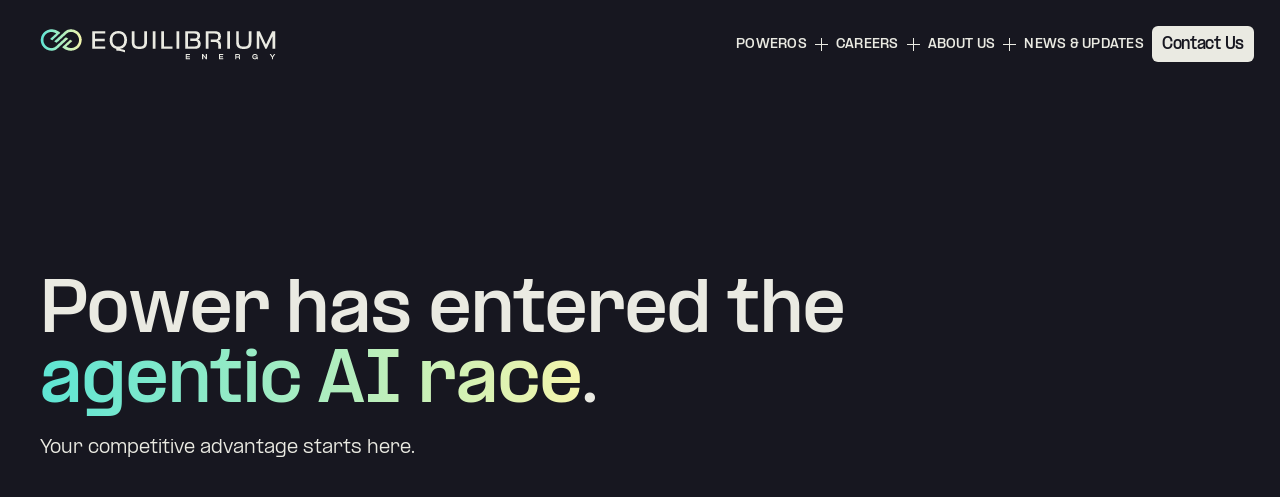

--- FILE ---
content_type: text/html
request_url: https://www.equilibriumenergy.com/
body_size: 26834
content:
<!DOCTYPE html><!-- Last Published: Fri Dec 19 2025 00:03:26 GMT+0000 (Coordinated Universal Time) --><html data-wf-domain="www.equilibriumenergy.com" data-wf-page="68add292e5cde3d99e618296" data-wf-site="66b0cc158117391612da3b87" lang="en"><head><meta charset="utf-8"/><title>Equilibrium Energy | Connective Intelligence for Power</title><meta content="At Equilibrium, we are energy innovators committed to helping power companies modernize for the benefit of all. We offer transformative technology so tomorrow&#x27;s power companies can run on Connective Intelligence, turning the vulnerability of fragmentation into the competitive edge of enterprise-wide command. Your data, your strategies, your experts. Our helping hand." name="description"/><meta content="Equilibrium Energy | Connective Intelligence for Power" property="og:title"/><meta content="At Equilibrium, we are energy innovators committed to helping power companies modernize for the benefit of all. We offer transformative technology so tomorrow&#x27;s power companies can run on Connective Intelligence, turning the vulnerability of fragmentation into the competitive edge of enterprise-wide command. Your data, your strategies, your experts. Our helping hand." property="og:description"/><meta content="https://cdn.prod.website-files.com/66b0cc158117391612da3b87/66b3a411d72fe97dd8e0d39e_Share%20Image.png" property="og:image"/><meta content="Equilibrium Energy | Connective Intelligence for Power" property="twitter:title"/><meta content="At Equilibrium, we are energy innovators committed to helping power companies modernize for the benefit of all. We offer transformative technology so tomorrow&#x27;s power companies can run on Connective Intelligence, turning the vulnerability of fragmentation into the competitive edge of enterprise-wide command. Your data, your strategies, your experts. Our helping hand." property="twitter:description"/><meta content="https://cdn.prod.website-files.com/66b0cc158117391612da3b87/66b3a411d72fe97dd8e0d39e_Share%20Image.png" property="twitter:image"/><meta property="og:type" content="website"/><meta content="summary_large_image" name="twitter:card"/><meta content="width=device-width, initial-scale=1" name="viewport"/><link href="https://cdn.prod.website-files.com/66b0cc158117391612da3b87/css/trs-equilibrium-energy.webflow.shared.70d400b7a.css" rel="stylesheet" type="text/css"/><style>html.w-mod-js:not(.w-mod-ix3) :is(.scroll-down_lottie, [animate-txt="words-slide-down"], [animate-txt="words-slide-up"]) {visibility: hidden !important;}</style><script type="text/javascript">!function(o,c){var n=c.documentElement,t=" w-mod-";n.className+=t+"js",("ontouchstart"in o||o.DocumentTouch&&c instanceof DocumentTouch)&&(n.className+=t+"touch")}(window,document);</script><link href="https://cdn.prod.website-files.com/66b0cc158117391612da3b87/66b3a3c8396152fe59fa58e7_Fave.png" rel="shortcut icon" type="image/x-icon"/><link href="https://cdn.prod.website-files.com/66b0cc158117391612da3b87/66b3a3cd4c4ec90d68db54ce_Webclip.png" rel="apple-touch-icon"/><script async="" src="https://www.googletagmanager.com/gtag/js?id=G-8NVXWEXKM8"></script><script type="text/javascript">window.dataLayer = window.dataLayer || [];function gtag(){dataLayer.push(arguments);}gtag('set', 'developer_id.dZGVlNj', true);gtag('js', new Date());gtag('config', 'G-8NVXWEXKM8');</script><style>
/*Lenis Smooth Scroll Settings*/
html.lenis {
  height: auto;
}
.lenis.lenis-smooth {
  scroll-behavior: auto;
}
.lenis.lenis-smooth [data-lenis-prevent] {
  overscroll-behavior: contain;
}
.lenis.lenis-stopped {
  overflow: hidden;
}

/*Animations*/
html:not(.w-editor) .page_main, [animate-txt], [animate-el]{
  visibility: hidden;
  }  
 html:has(.w-editor) .page_main, [animate-txt], [animate-el]{
  visibility: visible;
  }  

.word {
	overflow: hidden;
    padding-bottom: 0.05em;
    margin-bottom: -0.05em;
    transform-origin: top left;
}
.line {
	overflow: hidden;
  	margin-bottom: -0.15em;
} 
</style>
<!-- RB2B -->
<script>
!function () {var reb2b = window.reb2b = window.reb2b || [];if (reb2b.invoked) return;reb2b.invoked = true;reb2b.methods = ["identify", "collect"];reb2b.factory = function (method) {return function () {var args = Array.prototype.slice.call(arguments);args.unshift(method);reb2b.push(args);return reb2b;};};for (var i = 0; i < reb2b.methods.length; i++) {var key = reb2b.methods[i];reb2b[key] = reb2b.factory(key);}reb2b.load = function (key) {var script = document.createElement("script");script.type = "text/javascript";script.async = true;script.src = "https://s3-us-west-2.amazonaws.com/b2bjsstore/b/" + key + "/reb2b.js.gz";var first = document.getElementsByTagName("script")[0];first.parentNode.insertBefore(script, first);};reb2b.SNIPPET_VERSION = "1.0.1";reb2b.load("W6Z57H07QPOX");}();
</script></head><body><div class="page_wrapper"><div class="global-code"><div class="global-styles_utility w-embed"><style>
/* Global Styles */

body {
	overscroll-behavior: none;
	font-smoothing: antialiased;
	-webkit-font-smoothing: antialiased;
}

/* Text link underline size and spacing */
a {
	text-underline-position: under; 
	text-decoration-thickness: 0.1em;
	text-underline-offset: 0.05em;
}

button {
	background-color: unset;
	padding: unset;
	text-align: inherit;
}

img::selection {
	background: transparent;
}

svg {
	display: block;
}

section, header, footer {
	position: relative;
}

.container {
	container-type: inline-size;
}


/* hide container ::before & ::after */
.w-container::before, .w-container::after { display: none; }

/* Remove top margin on rich text first child */
.w-richtext>:first-child { margin-top: 0; }

/* Remove bottom margin of rich text last child */
.w-richtext>:last-child, .w-richtext ol li:last-child, .w-richtext ul li:last-child { margin-bottom: 0; }

/* Webflow Fields */
.w-input {}

/* Utilitys */
[class*="scrollbar-none"],[scrollbar="none"]::-webkit-scrollbar { display: none; -ms-overflow-style: none; scrollbar-width: none; }
[class*="display-none"],[display="none"] { display: none; }
[class*="visibility-none"],[visibility="none"] { visibility: hidden; }
[class*="m-n"],[margin="none"] { margin: 0px 0px 0px 0px !important; }
[class*="bm-n"],[bottom-margin="none"] { margin-bottom: 0px !important; }
span[data-get-year] { margin-right: 4px;}
/* btn styles */

[button-color="dark"] {
	color: var(--swatch--primary-quartz);
	background-color: var(--swatch--primary-granite);
}

[button-color="light"] {
	color: var(--swatch--primary-slate);
	background-color: var(--swatch--primary-quartz);
}

[button-color="dark"]:hover {
	color: var(--swatch--primary-slate);
}

.btn_outline[button-color="dark"] {
	border: 1px solid var(--swatch--primary-slate);
	background-color: transparent;
  color: var(--swatch--primary-slate)
}

.btn_outline[button-color="dark"]:hover {
	border: 1px solid transparent;
	background-color: #a8edc1;;
	color: var(--swatch--primary-slate);
}

.btn_outline[button-color="light"] {
	border: 1px solid var(--swatch--primary-quartz);
	background-color: transparent;
	color: var(--swatch--primary-quartz);
}

.btn_outline[button-color="light"]:hover {
	border: 1px solid transparent;
	background-color: #a8edc1;
	color: var(--swatch--primary-slate);
}

.btn_outline:hover {
	border: 1px solid transparent;
}

.btn_txt[button-color="dark"] {
	color: var(--swatch--primary-quartz);
	background-color: transparent;
}

.btn_txt[button-color="light"] {
	color: var(--swatch--primary-slate);
	background-color: transparent;
}

.btn_txt[button-color="dark"]:hover {
	color: var(--swatch--primary-slate);
}

.gradient-stroke {
  background: linear-gradient(var(--swatch--primary-slate), var(--swatch--primary-slate)) padding-box,
             	linear-gradient(to right,  #5EE5D4, #F4F5AC) border-box;
             
  border-radius: 12px;
  border: 1px solid transparent;
}

.drag-node:hover {
  background: linear-gradient(var(--swatch--primary-slate), var(--swatch--primary-slate)) padding-box,
             	linear-gradient(to right,  #5EE5D4, #F4F5AC) border-box;
             
  border-radius: 12px;
  border: 1px solid transparent;
}


.hero-container, .masthead_container {
  pointer-events: none;
}

.hero-container * , .masthead_container * {
  pointer-events: auto;
}

/* Interactive reveal styles */
.iso-grid-svg {
    mask-image: radial-gradient(
        circle 320px at var(--mx, 50%) var(--my, 50%),
        black 0%,
        transparent 100%
    );
    mask-mode: alpha;
    transition: mask-image 0.1s ease-out;
}

/* GPU optimization */
.iso-grid-svg {
    will-change: mask-image;
}

.iso-grid_wrapper {
  -webkit-mask-image: linear-gradient(
    to bottom,
    transparent 0%,
    black 10%,
    black 90%,
    transparent 100%
  );
  mask-image: linear-gradient(
    to bottom,
    transparent 0%,
    black 10%,
    black 90%,
    transparent 100%
  );
  -webkit-mask-repeat: no-repeat;
  mask-repeat: no-repeat;
  -webkit-mask-size: 100% 100%;
  mask-size: 100% 100%;
}


</style></div><div class="global-styles_spacing w-embed"><style>
/* GLOBAL SPACING STYLES */
/* Bottom Padding */
[class*="bottom-padding-none"],[bottom-padding="none"] { padding-bottom: var(--padding-vertical--none); }
[class*="bottom-padding-sm"],[bottom-padding="sm"] { padding-bottom: var(--padding-vertical--sm); }
[class*="bottom-padding-md"],[bottom-padding="md"] { padding-bottom: var(--padding-vertical--md); }
[class*="bottom-padding-lg"],[bottom-padding="lg"] { padding-bottom: var(--padding-vertical--lg); }

/* Top Padding */
[class*="top-padding-none"],[top-padding="none"] { padding-top: var(--padding-vertical--none); }
[class*="top-padding-sm"],[top-padding="sm"] { padding-top: var(--padding-vertical--sm); }
[class*="top-padding-md"],[top-padding="md"] { padding-top: var(--padding-vertical--md); }
[class*="top-padding-lg"],[top-padding="lg"] { padding-top: var(--padding-vertical--lg); }

/* Horizontal Padding */
[class*="horizontal-padding-0"],[horizontal-padding="none"] { padding-left: var(--padding-horizontal--none); padding-right: var(--padding-horizontal--none); }
[class*="horizontal-padding-sm"],[horizontal-padding="sm"] { padding-left: var(--padding-horizontal--sm); padding-right: var(--padding-horizontal--sm); }
[class*="horizontal-padding-md"],[horizontal-padding="md"] { padding-left: var(--padding-horizontal--md); padding-right: var(--padding-horizontal--md); }
[class*="horizontal-padding-lg"],[horizontal-padding="lg"] { padding-left: var(--padding-horizontal--lg); padding-right: var(--padding-horizontal--lg); }

/* Max Width */
[class*="max-width-sm"],[max-width="sm"] { max-width: var(--max-width--sm); }
[class*="max-width-md"],[max-width="md"] { max-width: var(--max-width--md); }
[class*="max-width-lg"],[max-width="lg"] { max-width: var(--max-width--lg); }

</style></div><div class="global-styles_typography w-embed"><style> 
/*Responsive Type
@media only screen and (min-width: 992px) and (max-width: 1680px) {
html {font-size: var(--responsive-txt);!important}
} */

:root {
	--responsive-txt:  1.1111111111111112vw;
	--font--inherit: inherit;
	--font-weight--inherit: inherit;
	--font-weight--100: 100;
	--font-weight--200: 200;
	--font-weight--300: 300;
	--font-weight--400: 400;
	--font-weight--500: 500;
	--font-weight--600: 600;
	--font-weight--700: 700;
	--font-weight--800: 800;
	--font-weight--900: 900;
	--text-transform--none: none;
	--text-transform--uppercase: uppercase;
	--text-transform--capitalize: capitalize;
	--text-transform--lowercase: lowercase;
	--text-transform--inherit: inherit;
	--swatch--currentcolor: currentColor;
	--swatch--inherit: inherit;
}

.heading strong {
  background-image: linear-gradient(90deg, var(--swatch--primary-aurora-teal), var(--swatch--primary-solar-yellow));
  background-clip: text;
  -webkit-background-clip: text;
  color: transparent;
}

.heading strong span {
  background-image: linear-gradient(90deg, var(--swatch--primary-aurora-teal), var(--swatch--primary-solar-yellow));
  background-clip: text;
  -webkit-background-clip: text;
  color: transparent;
}

/* typography */
h1 {
	font-family:var(--heading-3xl--font-family);
	font-weight: var(--heading-3xl--font-weight);
	text-transform: var(--heading-3xl--text-transform);
  font-size: var(--heading-3xl--font-size);
}
h2 {
	font-family:var(--heading-2xl--font-family);
	font-weight: var(--heading-2xl--font-weight);
	text-transform: var(--heading-2xl--text-transform);
  font-size: var(--heading-2xl--font-size);
}
h3 {
	font-family:var(--heading-xl--font-family);
	font-weight: var(--heading-xl--font-weight);
	text-transform: var(--heading-xl--text-transform);
  font-size: var(--heading-xl--font-size);
}
h4 {
	font-family:var(--heading-lg--font-family);
	font-weight: var(--heading-lg--font-weight);
	text-transform: var(--heading-lg--text-transform);
  font-size: var(--heading-lg--font-size);
}
h5 {
	font-family:var(--heading-md--font-family);
	font-weight: var(--heading-md--font-weight);
	text-transform: var(--heading-md--text-transform);
  font-size: var(--heading-md--font-size);
}
h6 {
	font-family:var(--heading-sm--font-family);
	font-weight: var(--heading-sm--font-weight);
	text-transform: var(--heading-sm--text-transform);
  font-size: var(--heading-sm--font-size);
}

body {
	font-weight: var(--body--font-weight);
	text-transform: var(--body--text-transform);
}

:is(c, :where([class*="hl-display"],[heading="display"]))
	{ font-size: var(--heading-display--font-size); 
  line-height: var(--heading-display--line-height); 
  font-family:var(--heading-display--font-family); 
  font-weight:var(--heading-display--font-weight); 
  letter-spacing:var(--heading-display--letter-spacing); 
  text-transform:var(--heading-display--text-transform); 
  margin-bottom: var(--heading-display--margin); }
  
:is(c, :where([class*="hl-4xl"],[heading="4xl"] ))
	{ font-size: var(--heading-4xl--font-size); 
  line-height: var(--heading-4xl--line-height); 
  font-family:var(--heading-4xl--font-family); 
  font-weight:var(--heading-4xl--font-weight); 
  letter-spacing:var(--heading-4xl--letter-spacing); 
  text-transform:var(--heading-4xl--text-transform); 
  margin-bottom: var(--heading-4xl--margin); }

:is(c, :where([class*="hl-3xl"],[heading="3xl"] ))
	{ font-size: var(--heading-3xl--font-size); 
  line-height: var(--heading-3xl--line-height); 
  font-family:var(--heading-3xl--font-family); 
  font-weight:var(--heading-3xl--font-weight); 
  letter-spacing:var(--heading-3xl--letter-spacing); 
  text-transform:var(--heading-3xl--text-transform); 
  margin-bottom: var(--heading-3xl--margin); }

:is(c, :where([class*="hl-2xl"],[heading="2xl"]))
	{ font-size: var(--heading-2xl--font-size); 
  line-height: var(--heading-2xl--line-height); 
  font-family:var(--heading-2xl--font-family); 
  font-weight:var(--heading-2xl--font-weight); 
  letter-spacing:var(--heading-2xl--letter-spacing); 
  text-transform:var(--heading-2xl--text-transform); 
  margin-bottom: var(--heading-2xl--margin); }

:is(c, :where([class*="hl-xl"],[heading="xl"]))
	{ font-size: var(--heading-xl--font-size); 
  line-height: var(--heading-xl--line-height); 
  font-family:var(--heading-xl--font-family); 
  font-weight:var(--heading-xl--font-weight); 
  letter-spacing:var(--heading-xl--letter-spacing); 
  text-transform:var(--heading-xl--text-transform); 
  margin-bottom: var(--heading-xl--margin); }

:is(c, :where([class*="hl-lg"],[heading="lg"]))
	{ font-size: var(--heading-lg--font-size); 
  line-height: var(--heading-lg--line-height); 
  font-family:var(--heading-lg--font-family); 
  font-weight:var(--heading-lg--font-weight); 
  letter-spacing:var(--heading-lg--letter-spacing); 
  text-transform:var(--heading-lg--text-transform); 
  margin-bottom: var(--heading-lg--margin); }

:is(c, :where([class*="hl-md"],[heading="md"]))
	{ font-size: var(--heading-md--font-size); 
  line-height: var(--heading-md--line-height); 
  font-family:var(--heading-md--font-family); 
  font-weight:var(--heading-md--font-weight); 
  letter-spacing:var(--heading-md--letter-spacing); 
  text-transform:var(--heading-md--text-transform); 
  margin-bottom: var(--heading-md--margin); }

:is(c, :where([class*="hl-sm"],[heading="sm"]))
	{ font-size: var(--heading-sm--font-size); 
  line-height: var(--heading-sm--line-height); 
  font-family:var(--heading-sm--font-family); 
  font-weight:var(--heading-sm--font-weight); 
  letter-spacing:var(--heading-sm--letter-spacing); 
  text-transform:var(--heading-sm--text-transform); 
  margin-bottom: var(--heading-sm--margin); }

:is(c, :where([class*="hl-xs"],[heading="xs"]))
	{ font-size: var(--heading-xs--font-size); 
  line-height: var(--heading-xs--line-height); 
  font-family:var(--heading-xs--font-family); 
  font-weight:var(--heading-xs--font-weight); 
  letter-spacing:var(--heading-xs--letter-spacing); 
  text-transform:var(--heading-xs--text-transform); 
  margin-bottom: var(--heading-xs--margin); }

:is(c, :where([class*="pg-lg"],[paragraph="lg"]))
	{ font-size: var(--paragraph-lg--font-size); 
  line-height: var(--paragraph-lg--line-height); 
  font-family:var(--paragraph-lg--font-family); 
  font-weight:var(--paragraph-lg--font-weight); 
  letter-spacing:var(--paragraph-lg--letter-spacing);}

:is(c, :where([class*="pg-sm"],[paragraph="sm"]))
	{ font-size: var(--paragraph-sm--font-size); 
  line-height: var(--paragraph-sm--line-height); 
  font-family:var(--paragraph-sm--font-family); 
  font-weight:var(--paragraph-sm--font-weight); 
  letter-spacing:var(--paragraph-sm--letter-spacing);}

:is(c, :where([class*="pg-xs"],[paragraph="xs"]))
	{ font-size: var(--paragraph-xs--font-size); 
  line-height: var(--paragraph-xs--line-height); 
  font-family:var(--paragraph-xs--font-family); 
  font-weight:var(--paragraph-xs--font-weight); 
  letter-spacing:var(--paragraph-xs--letter-spacing);}

</style></div><div class="global-styles_color w-embed"><style> 
/*Color Styles*/
/*Background Color*/
[class*="bc-aurora-teal"],[background-color="aurora-teal"] { background-color: var(--swatch--primary-aurora-teal) }
[class*="bc-solar-yellow"],[background-color="solar-yellow"] { background-color: var(--swatch--primary-solar-yellow) }
[class*="bc-slate"],[background-color="slate"] { background-color: var(--swatch--primary-slate) }
[class*="bc-lt-slate"],[background-color="lt-slate"] { background-color: var(--swatch--primary-lt-slate) }

[class*="bc-granite"],[background-color="granite"] { background-color: var(--swatch--primary-granite) }
[class*="bc-quartz"],[background-color="quartz"] { background-color: var(--swatch--primary-quartz) }
[class*="bc-teal"],[background-color="teal"] { background-color: var(--swatch--primary-teal) }
/*Background Color - Utility*/
[class*="bc-default"],[background-color="default"] { background-color: var(--swatch--utility-default) }
[class*="bc-error"],[background-color="error"] { background-color: var(--swatch--utility-error) }
[class*="bc-focus"],[background-color="focus"] { background-color: var(--swatch--utility-focus) }


/*Color*/
[class*="c-aurora-teal"],[color="aurora-teal"] { color: var(--swatch--primary-aurora-teal) }
[class*="c-solar-yellow"],[color="solar-yellow"] { color: var(--swatch--primary-solar-yellow) }
[class*="c-slate"],[color="slate"] { color: var(--swatch--primary-slate) }
[class*="c-granite"],[color="granite"] { color: var(--swatch--primary-granite) }
[class*="c-quartz"],[color="quartz"] { color: var(--swatch--primary-quartz) }
[class*="c-teal"],[color="teal"] { color: var(--swatch--primary-teal) }
/*Color - Utility*/
[class*="c-default"],[color="default"] { color: var(--swatch--utility-default) }
[class*="c-error"],[color="error"] { color: var(--swatch--utility-error) }
[class*="c-focus"],[color="focus"] { color: var(--swatch--utility-focus) }


</style></div><div class="global-styles_responsive w-embed"><style>
/*Responsive Styles
@media screen and (min-width: 1440px) {
	.container {
  	padding-left: var(--size--80px);
    padding-right: var(--size--80px);
  }
}*/

/*Tablet*/
@media screen and (max-width: 991px) {
	:root {
 	 /* Spacing */
		--padding-vertical--sm: var(--size--24px);
		--padding-vertical--md: var(--size--80px);
		--padding-vertical--lg: var(--size--136px);
		--padding-horizontal--sm: var(--size--24px);
		--padding-horizontal--md: var(--size--80px);
		--padding-horizontal--lg: var(--size--136px);
     /* Type */
 	  --heading-display--font-size: var(--size--80px);
    --heading-4xl--font-size: var(--size--64px);
  }
}
/* landscape */
@media screen and (max-width: 767px) {
		:root {
    /* Spacing */
  	--padding-vertical--sm: var(--size--24px);
		--padding-vertical--md: var(--size--80px);
		--padding-vertical--lg: var(--size--136px);
		--padding-horizontal--sm: var(--size--24px);
		--padding-horizontal--md: var(--size--40px);
		--padding-horizontal--lg: var(--size--136px);
    /* Type */
 	 --heading-display--font-size: var(--size--72px);
   --heading-4xl--font-size: var(--size--56px);
   --heading-3xl--font-size: var(--size--48px);
   --heading-2xl--font-size: var(--size--48px);
   /* Gap */
   --gap-md: var(--size--40px);
   --gap-lg: var(--size--40px)
  }
}
/* portrait */
@media screen and (max-width: 479px) {
		:root {
    /* Spacing */
		--padding-vertical--sm: var(--size--18px);
		--padding-vertical--md: var(--size--56px);
		--padding-vertical--lg: var(--size--80px);
		--padding-horizontal--sm: var(--size--18px);
		--padding-horizontal--md: var(--size--18px);
		--padding-horizontal--lg: var(--size--136px);  
     /* Type */
    --heading-display--font-size: var(--size--40px);
    --heading-4xl--font-size: var(--size--40px);
    --heading-3xl--font-size: var(--size--32px);
    --heading-2xl--font-size: var(--size--24px);
    --heading-xl--font-size: var(--size--24px);
    --heading-lg--font-size: var(--size--24px);
    --heading-md--font-size: var(--size--24px);
    --heading-sm--font-size: var(--size--18px);
		--paragraph-lg--font-size: var(--size--18px);
    --paragraph-md--font-size: var(--size--18px);
    --line-height--md: 1.45em; 
    /* Gap */
   --gap--md: var(--size--40px);
   --gap--lg: var(--size--40px);
   --gap--xl: var(--size--40px);
  }
}


</style></div><div class="global-styles_svg w-embed"><style>
[class*="icon-sm"],[icon-size="sm"] { width: var(--size--16px);  height: var(--size--16px); }
[class*="icon-md"],[icon-size="md"] { width: var(--size--24px);  height: var(--size--24px); }
[class*="icon-lg"],[icon-size="lg"] { width: var(--size--32px);  height: var(--size--32px); }
</style>

<svg>
	<defs>
  	<path id="linkedin" d="M22.2234 0H1.77187C0.792187 0 0 0.773438 0 1.72969V22.2656C0 23.2219 0.792187 24 1.77187 24H22.2234C23.2031 24 24 23.2219 24 22.2703V1.72969C24 0.773438 23.2031 0 22.2234 0ZM7.12031 20.4516H3.55781V8.99531H7.12031V20.4516ZM5.33906 7.43438C4.19531 7.43438 3.27188 6.51094 3.27188 5.37187C3.27188 4.23281 4.19531 3.30937 5.33906 3.30937C6.47813 3.30937 7.40156 4.23281 7.40156 5.37187C7.40156 6.50625 6.47813 7.43438 5.33906 7.43438ZM20.4516 20.4516H16.8937V14.8828C16.8937 13.5563 16.8703 11.8453 15.0422 11.8453C13.1906 11.8453 12.9094 13.2938 12.9094 14.7891V20.4516H9.35625V8.99531H12.7687V10.5609H12.8156C13.2891 9.66094 14.4516 8.70938 16.1813 8.70938C19.7859 8.70938 20.4516 11.0813 20.4516 14.1656V20.4516V20.4516Z" fill="currentColor"/>
    <path id="twitter" d="M18.9014 0H22.5816L14.5415 10.1662L24 24H16.5941L10.7935 15.6098L4.15631 24H0.473926L9.07356 13.1262L0 0H7.59394L12.8372 7.66892L18.9014 0ZM17.6098 21.5631H19.649L6.48589 2.30892H4.29759L17.6098 21.5631Z" fill="currentColor"/>
		<path id="twitch" d="M2.48961 0L1 4.174V20.868H6.45935V24H9.43994L12.4176 20.868H16.8853L22.8434 14.6098V0H2.48961ZM4.47418 2.08568H20.8579V13.5642L17.3819 17.217H11.9217L8.9449 20.3446V17.217H4.47418V2.08568ZM9.93574 12.522H11.9217V6.2619H9.93574V12.522ZM15.3963 12.522H17.3819V6.2619H15.3963V12.522Z" fill="currentColor"/>
		<path id="youtube" d="M23.7469 6.69523C23.7469 6.69523 23.5126 5.01904 22.791 4.27619C21.8821 3.30476 20.8605 3.30476 20.3826 3.24762C17.037 3 12.0046 3 12.0046 3H11.9953C11.9953 3 6.96288 3 3.59859 3.24762C3.13001 3.30476 2.10855 3.30476 1.19016 4.27619C0.477938 5.01904 0.243655 6.69523 0.243655 6.69523C0.243655 6.69523 0 8.67618 0 10.6476V12.4952C0 14.4666 0.243655 16.4381 0.243655 16.4381C0.243655 16.4381 0.477938 18.1142 1.19952 18.8571C2.10855 19.8285 3.30808 19.8 3.84224 19.8952C5.76335 20.0856 11.9953 20.1429 11.9953 20.1429C11.9953 20.1429 17.037 20.1333 20.392 19.8856C20.8605 19.8285 21.8821 19.8285 22.8003 18.8571C23.5219 18.1142 23.7563 16.4381 23.7563 16.4381C23.7563 16.4381 24 14.4666 24 12.4952V10.6476C23.9906 8.67618 23.7469 6.69523 23.7469 6.69523ZM9.52126 14.7333V7.8857L16.0063 11.3238L9.52126 14.7333Z" fill="currentColor"/>
		<path id="facebook" d="M14.0899 24V13.0533H17.7628L18.3138 8.78587H14.0899V6.06176C14.0899 4.82664 14.4315 3.98491 16.2046 3.98491L18.4625 3.98398V0.167075C18.072 0.116334 16.7317 0 15.1717 0C11.9142 0 9.68402 1.98835 9.68402 5.63912V8.78587H6V13.0533H9.68402V24H14.0899Z" fill="currentColor"/>
		<path id="instagram" fill-rule="evenodd" clip-rule="evenodd" d="M17.3767 0H6.62299C2.97108 0 0 2.97122 0 6.62313V17.3769C0 21.0289 2.97108 24 6.62299 24H17.3767C21.0289 24 24 21.0288 24 17.3769V6.62313C24.0001 2.97122 21.0289 0 17.3767 0ZM21.8708 17.3769C21.8708 19.8549 19.8548 21.8705 17.3769 21.8705H6.62299C4.14523 21.8707 2.12939 19.8549 2.12939 17.3769V6.62313C2.12939 4.14537 4.14523 2.12939 6.62299 2.12939H17.3767C19.8547 2.12939 21.8707 4.14537 21.8707 6.62313L21.8708 17.3769ZM11.9999 5.81644C8.58984 5.81644 5.81566 8.59062 5.81566 12.0006C5.81566 15.4105 8.58984 18.1846 11.9999 18.1846C15.4098 18.1846 18.1841 15.4105 18.1841 12.0006C18.1841 8.59062 15.4098 5.81644 11.9999 5.81644ZM11.9999 16.055C9.76414 16.055 7.94507 14.2362 7.94507 12.0005C7.94507 9.76463 9.76399 7.94571 11.9999 7.94571C14.2357 7.94571 16.0546 9.76463 16.0546 12.0005C16.0546 14.2362 14.2356 16.055 11.9999 16.055ZM17.3407 4.46729C17.6305 4.17628 18.0333 4.01018 18.4438 4.01018C18.8554 4.01018 19.2585 4.17628 19.5481 4.46729C19.8391 4.75689 20.0052 5.16005 20.0052 5.57175C20.0052 5.982 19.8391 6.38517 19.5481 6.67618C19.257 6.96579 18.8554 7.13329 18.4438 7.13329C18.0333 7.13329 17.6303 6.96579 17.3407 6.67618C17.0497 6.38517 16.8821 5.98215 16.8821 5.57175C16.8821 5.16005 17.0495 4.75689 17.3407 4.46729Z" fill="currentColor"/>
	<path id="arrow" fill-rule="evenodd" clip-rule="evenodd" d="M12.6375 19.1906L12.6346 19.1923H12.6375V19.1906ZM18.0087 13.1154H2V10.0769H17.9148L12.6375 7.0332L12.6375 4L19.7165 8.07933C20.9991 8.83325 21.7587 10.1658 21.7499 11.6502C21.7412 13.1347 20.964 14.4584 19.6785 15.1919L12.6375 19.1906L12.6375 16.1649L18.0087 13.1154Z" fill="currentColor"/>
<path id="backarrow" fill-rule="evenodd" clip-rule="evenodd" d="M11.1125 19.1906L11.1154 19.1923H11.1125V19.1906ZM5.74128 13.1154H21.75V10.0769H5.83525L11.1125 7.0332L11.1125 4L4.03349 8.07933C2.75092 8.83325 1.99131 10.1658 2.00008 11.6502C2.00884 13.1347 2.78598 14.4584 4.07147 15.1919L11.1125 19.1906L11.1125 16.1649L5.74128 13.1154Z" fill="#currentColor"/>
<path id="copy" d="M11 17H7C5.61667 17 4.4375 16.5125 3.4625 15.5375C2.4875 14.5625 2 13.3833 2 12C2 10.6167 2.4875 9.4375 3.4625 8.4625C4.4375 7.4875 5.61667 7 7 7H11V9H7C6.16667 9 5.45833 9.29167 4.875 9.875C4.29167 10.4583 4 11.1667 4 12C4 12.8333 4.29167 13.5417 4.875 14.125C5.45833 14.7083 6.16667 15 7 15H11V17ZM8 13V11H16V13H8ZM13 17V15H17C17.8333 15 18.5417 14.7083 19.125 14.125C19.7083 13.5417 20 12.8333 20 12C20 11.1667 19.7083 10.4583 19.125 9.875C18.5417 9.29167 17.8333 9 17 9H13V7H17C18.3833 7 19.5625 7.4875 20.5375 8.4625C21.5125 9.4375 22 10.6167 22 12C22 13.3833 21.5125 14.5625 20.5375 15.5375C19.5625 16.5125 18.3833 17 17 17H13Z" fill="currentColor"/>
<path id="pin" d="M12 2.375C9.81273 2.37748 7.71575 3.24747 6.16911 4.79411C4.62247 6.34075 3.75248 8.43773 3.75 10.625C3.75 17.6844 11.25 23.0159 11.5697 23.2391C11.6958 23.3274 11.846 23.3748 12 23.3748C12.154 23.3748 12.3042 23.3274 12.4303 23.2391C12.75 23.0159 20.25 17.6844 20.25 10.625C20.2475 8.43773 19.3775 6.34075 17.8309 4.79411C16.2843 3.24747 14.1873 2.37748 12 2.375ZM12 7.625C12.5933 7.625 13.1734 7.80095 13.6667 8.13059C14.1601 8.46024 14.5446 8.92877 14.7716 9.47695C14.9987 10.0251 15.0581 10.6283 14.9424 11.2103C14.8266 11.7922 14.5409 12.3268 14.1213 12.7463C13.7018 13.1659 13.1672 13.4516 12.5853 13.5674C12.0033 13.6831 11.4001 13.6237 10.8519 13.3966C10.3038 13.1696 9.83524 12.7851 9.50559 12.2917C9.17595 11.7984 9 11.2183 9 10.625C9 9.82935 9.31607 9.06629 9.87868 8.50368C10.4413 7.94107 11.2044 7.625 12 7.625Z" fill="currentColor"/>

<path id="checked" d="M10 16.4L6 12.4L7.4 11L10 13.6L16.6 7L18 8.4L10 16.4Z" fill="currentColor"/>
<path id="unchecked" fill-rule="evenodd" clip-rule="evenodd" d="M21 1.5H3C2.17157 1.5 1.5 2.17157 1.5 3V21C1.5 21.8284 2.17157 22.5 3 22.5H21C21.8284 22.5 22.5 21.8284 22.5 21V3C22.5 2.17157 21.8284 1.5 21 1.5ZM3 0C1.34315 0 0 1.34315 0 3V21C0 22.6569 1.34315 24 3 24H21C22.6569 24 24 22.6569 24 21V3C24 1.34315 22.6569 0 21 0H3Z" fill="currentColor"/>

<linearGradient id="brandGradientGlobal" x1="29.9998" y1="15.9998" x2="3.3335" y2="15.9998" gradientUnits="userSpaceOnUse">
<stop stop-color="#F4F5AC"/>
<stop offset="1" stop-color="#5EE5D4"/>
</linearGradient>

</defs>
</svg></div></div><main class="page_main"><div class="scroll-down_wrapper"><div class="scroll-down_lottie" data-w-id="f49e9f6e-6e35-7c0a-56b0-6ef6e3f4bafc" data-animation-type="lottie" data-src="https://cdn.prod.website-files.com/66b0cc158117391612da3b87/68c305128f46e6b64d147706_Scroll%20Down%20Arrows.lottie" data-loop="1" data-direction="1" data-autoplay="1" data-is-ix2-target="0" data-renderer="svg" data-default-duration="0" data-duration="0"></div></div><nav class="nav"><div class="nav_wrapper"><a href="/" aria-current="page" class="nav-logo w-inline-block w--current"><svg xmlns="http://www.w3.org/2000/svg" viewBox="0 0 236 31"><path d="M13.7418 21.4722C7.97688 22.7238 2.26827 19.055 1.01661 13.2934C-0.238357 7.5318 3.43052 1.82319 9.19211 0.568218C14.5166 -0.590722 18.5464 2.38941 19.3014 2.99868L20.1656 3.70067C20.2054 3.73378 20.2153 3.77683 20.2153 3.80332C20.2153 3.8563 20.1954 3.90597 20.159 3.93908L12.2219 11.2735L10.0001 9.99206L16.1722 4.44901L15.8544 4.26689C14.4471 3.46557 12.2484 2.6212 9.75502 3.16093C9.60601 3.19405 9.4537 3.23378 9.30469 3.27352C5.37091 4.38279 2.88416 8.25034 3.52323 12.2702C3.87423 14.4821 5.08284 16.396 6.93052 17.6576C8.88416 18.9921 10.7517 19.4093 12.7981 18.9623C14.0001 18.7007 14.8279 18.2636 15.9504 17.2934L25.8411 8.2404L28.2451 9.63775L17.6987 19.2901C16.5133 20.3133 15.6524 21.055 13.7418 21.4722ZM33.2583 21.4457H33.2616C27.9371 22.608 23.904 19.6278 23.1524 19.0185L22.2848 18.3166C22.2451 18.2834 22.2352 18.2404 22.2352 18.2106C22.2318 18.1609 22.255 18.108 22.2914 18.0748L30.2087 10.7503L32.3875 12.0152L26.2782 17.5682L26.5928 17.747C28.0001 18.5517 30.1987 19.396 32.6921 18.8563C32.8411 18.8232 32.9934 18.7835 33.1424 18.7437C37.0762 17.6344 39.563 13.7669 38.9239 9.74703C38.5729 7.53511 37.3643 5.62451 35.5199 4.35961C33.563 3.02517 31.6987 2.60795 29.6491 3.05497C28.4471 3.31656 27.6226 3.75365 26.4967 4.72385L16.5795 13.7967L14.1756 12.406L24.7517 2.72716C25.9371 1.70398 26.7981 0.962258 28.7087 0.545039C34.4703 -0.706616 40.1789 2.95895 41.4305 8.72054C42.6855 14.4821 39.0166 20.194 33.255 21.4457H33.2583Z" fill="url(#brandGradient)"></path><path fill-rule="evenodd" clip-rule="evenodd" d="M213.457 29.9457C213.05 29.7106 212.742 29.3894 212.536 28.9854C212.331 28.5815 212.229 28.1344 212.229 27.6411C212.229 27.1477 212.331 26.7073 212.543 26.3033C212.752 25.9027 213.066 25.5848 213.48 25.3464C213.897 25.1113 214.404 24.9921 215 24.9921C215.48 24.9921 215.917 25.0815 216.305 25.2603C216.695 25.4391 217.003 25.6808 217.235 25.9821C217.467 26.2835 217.603 26.6146 217.639 26.9722L217.646 27.0351H216.536L216.53 26.9722C216.51 26.7603 216.431 26.5748 216.291 26.4225C216.156 26.2702 215.974 26.1543 215.755 26.0748C215.533 25.9954 215.288 25.9556 215.017 25.9556C214.609 25.9556 214.278 26.0318 214.027 26.1907C213.772 26.3464 213.593 26.5517 213.483 26.8C213.374 27.0517 213.321 27.3298 213.321 27.6411C213.321 27.9523 213.374 28.2305 213.48 28.4888C213.586 28.747 213.758 28.9523 213.997 29.1046C214.232 29.2603 214.536 29.3364 214.907 29.3364C215.205 29.3364 215.46 29.2934 215.676 29.2073C215.891 29.1212 216.066 28.9987 216.202 28.8364C216.322 28.6927 216.412 28.5247 216.472 28.3298H214.513V27.4358H217.649V30.2371H216.934L216.785 29.4722C216.593 29.7338 216.348 29.9391 216.04 30.0815C215.732 30.2272 215.364 30.3 214.934 30.3C214.358 30.3 213.864 30.1808 213.457 29.9457ZM146.483 25.0549H145.795V30.2404H146.483H146.868H149.977V29.2768H146.868V28.1278H149.732V27.1642H146.868V26.0185H149.977V25.0549H146.868H146.483ZM163.126 25.0549H162.053V30.2404H163.126V26.5119L165.854 30.2404H166.927V25.0549H165.854V28.7834L163.126 25.0549ZM179.007 25.0549H179.692H180.079H183.185V26.0185H180.079V27.1642H182.94V28.1278H180.079V29.2768H183.185V30.2404H180.079H179.692H179.007V25.0549ZM196.079 25.0549H195.261V30.2404H196.334V28.4125H198.159C198.351 28.4125 198.51 28.4357 198.636 28.4821C198.761 28.5284 198.854 28.6046 198.914 28.7039C198.973 28.8066 199.003 28.9357 199.003 29.0914V29.7768C199.003 29.8927 199.007 29.992 199.016 30.0682L199.023 30.0649C199.03 30.141 199.053 30.2006 199.086 30.2371H200.159C200.126 30.2006 200.106 30.141 200.096 30.0649C200.086 29.9854 200.083 29.8894 200.083 29.7735V29.0781C200.083 28.7139 199.983 28.4258 199.785 28.2106C199.653 28.066 199.491 27.9677 199.297 27.9178C199.401 27.8881 199.496 27.8443 199.583 27.7867C199.745 27.6808 199.864 27.5351 199.95 27.3496C200.033 27.1675 200.076 26.9523 200.076 26.7039C200.076 26.3529 200.003 26.0549 199.858 25.8066C199.712 25.5616 199.5 25.3728 199.218 25.247C198.937 25.1178 198.596 25.0549 198.192 25.0549H196.334H196.079ZM196.334 26.0185V27.449H198.195C198.381 27.4457 198.53 27.4159 198.642 27.3662C198.755 27.3165 198.838 27.2337 198.894 27.1245C198.947 27.0152 198.973 26.8728 198.973 26.6973C198.973 26.5417 198.944 26.4125 198.884 26.3099C198.824 26.2106 198.732 26.1344 198.609 26.088C198.487 26.0417 198.328 26.0185 198.136 26.0185H196.334ZM229.729 25.0549L231.93 28.4258H231.927V30.2404H232.997V28.4258L235.195 25.0549H233.937L232.465 27.4333L230.993 25.0549H229.729Z" fill="var(--swatch--primary-quartz)"></path><path fill-rule="evenodd" clip-rule="evenodd" d="M73.6589 18.8596C72.3642 18.0947 71.3774 17.055 70.7052 15.7371C70.0331 14.4192 69.6953 12.9622 69.6953 11.3662V10.6079C69.6953 9.02516 70.0331 7.57483 70.7052 6.25695C71.3774 4.93907 72.3642 3.90265 73.6589 3.14437C74.9536 2.38609 76.5132 2.00861 78.3377 2.00861C80.1622 2.00861 81.7019 2.3894 83.0033 3.14437C84.3079 3.90265 85.2947 4.93907 85.9668 6.25695C86.639 7.57483 86.9768 9.02516 86.9768 10.6079V11.3662C86.9768 12.9656 86.639 14.4225 85.9668 15.7371C85.2947 17.055 84.3046 18.0947 82.9933 18.8596C82.0066 19.4352 80.8848 19.7933 79.6252 19.9353C80.0809 19.9816 80.5248 20.0392 80.9569 20.1079C82.2682 20.3166 83.5728 20.6675 84.8774 21.1576V23.3232C83.2516 22.7205 81.8112 22.2967 80.5562 22.0517C79.3013 21.8066 77.8344 21.6477 76.1523 21.5781V19.7954C75.2369 19.6085 74.4008 19.2968 73.6589 18.8596ZM81.6158 16.7768C82.4966 16.2371 83.1523 15.5053 83.5794 14.5815C84.0066 13.6576 84.2218 12.6146 84.2218 11.449V10.5252C84.2218 9.3894 84.0099 8.3596 83.5794 7.43576C83.1523 6.51192 82.4966 5.77682 81.6158 5.24039C80.7317 4.70066 79.639 4.43245 78.3377 4.43245C77.0364 4.43245 75.937 4.70066 75.0496 5.24039C74.1589 5.78013 73.5 6.51192 73.0728 7.43576C72.6456 8.3596 72.4304 9.3894 72.4304 10.5252V11.449C72.4304 12.6146 72.6456 13.6543 73.0728 14.5815C73.5 15.5053 74.1589 16.2404 75.0496 16.7768C75.937 17.3166 77.0364 17.5848 78.3377 17.5848C79.639 17.5848 80.735 17.3132 81.6158 16.7768ZM52.2881 2.22052H54.01H54.9768H65.3411V4.61787H54.9768V9.79004H64.7087V12.2271H54.9768V17.3994H65.3411V19.7967H54.01V19.7934H52.2881V2.22052ZM92.5065 16.9887C93.0164 18.0318 93.8376 18.7967 94.9634 19.2801H94.9601C96.0893 19.7636 97.5992 20.0053 99.4072 20.0053C101.215 20.0053 102.675 19.7702 103.791 19.3C104.904 18.8298 105.725 18.0715 106.252 17.0285C106.778 15.9854 107.04 14.6146 107.04 12.9192V2.22052H104.351V12.9821C104.351 14.1709 104.172 15.1013 103.814 15.7669C103.457 16.4324 102.92 16.9026 102.205 17.1841C101.493 17.4656 100.589 17.6046 99.4105 17.6046C98.2317 17.6046 97.288 17.4656 96.5727 17.1841C95.8575 16.906 95.3211 16.4324 94.9634 15.7669C94.6058 15.1013 94.427 14.1742 94.427 12.9821V2.22052H91.7383V12.9225C91.7383 14.5914 91.9933 15.9457 92.5065 16.9887ZM115.48 2.36621H112.791V19.7934H115.48V2.36621ZM124.043 2.22052H121.354V19.7934H123.122V19.7967H132.404V17.3993H124.043V2.22052ZM139.215 2.36621H136.526V19.7934H139.215V2.36621ZM146.907 2.22052H145.268V19.7934H146.907V19.8H155.189C156.367 19.8 157.364 19.6179 158.185 19.2536C159.006 18.8894 159.626 18.3331 160.046 17.5914C160.47 16.8497 160.679 15.9258 160.679 14.8165V14.7735C160.679 13.9192 160.516 13.1775 160.185 12.545C159.854 11.9159 159.42 11.4126 158.881 11.0318C158.579 10.821 158.254 10.6629 157.907 10.5569C158.46 10.3407 158.91 10.0119 159.258 9.57151C159.785 8.90595 160.046 7.949 160.046 6.70065V6.65761C160.046 5.64767 159.844 4.80992 159.447 4.14436C159.046 3.4788 158.467 2.99204 157.702 2.6841C156.937 2.37615 156.01 2.22052 154.917 2.22052H147.957H146.907ZM147.957 4.61787V17.3993H154.96C155.619 17.3993 156.165 17.3099 156.599 17.1245C157.033 16.9424 157.361 16.6543 157.576 16.2636C157.795 15.8728 157.904 15.353 157.904 14.7073V14.5384C157.904 13.896 157.788 13.3828 157.556 13.0053C157.324 12.6278 156.987 12.353 156.546 12.1841C156.103 12.0152 155.559 11.9324 154.917 11.9324H150.242V9.51522H154.536C155.083 9.51522 155.553 9.449 155.947 9.31655C156.338 9.1841 156.659 8.93575 156.904 8.58145C157.149 8.22383 157.271 7.70727 157.271 7.03509V6.90926C157.271 6.28012 157.165 5.79999 156.957 5.46886C156.748 5.14105 156.453 4.91588 156.073 4.79668C155.695 4.67747 155.195 4.61787 154.579 4.61787H147.957ZM165.821 2.22052H167.844H168.51H174.907C176.212 2.22052 177.314 2.41257 178.218 2.79999C179.122 3.18741 179.798 3.77019 180.248 4.55496C180.695 5.33973 180.92 6.31324 180.92 7.4788V7.49867C180.92 8.36953 180.785 9.11456 180.523 9.73708C180.258 10.3596 179.871 10.853 179.367 11.2073C179 11.4683 178.569 11.6605 178.074 11.7826C178.87 11.962 179.514 12.3331 180.01 12.8993C180.632 13.6146 180.944 14.5483 180.944 15.694V18.2172C180.944 18.6079 180.953 18.9358 180.977 19.194C180.997 19.4523 181.063 19.651 181.175 19.7934H178.463C178.351 19.6675 178.281 19.4722 178.255 19.204L178.248 19.2073C178.222 18.9424 178.205 18.6112 178.205 18.2205V15.7205C178.205 15.0351 178.059 14.492 177.775 14.0914C177.487 13.694 177.093 13.4126 176.599 13.2503C176.103 13.0881 175.51 13.0086 174.824 13.0086H170.689V10.6112H174.947C175.675 10.6112 176.261 10.5318 176.702 10.3695C177.142 10.2106 177.497 9.90926 177.765 9.47549C178.03 9.04171 178.162 8.42582 178.162 7.62449V7.43575C178.162 6.73708 178.026 6.17085 177.765 5.7437C177.5 5.31655 177.109 5.01853 176.599 4.84966C176.089 4.68078 175.434 4.598 174.632 4.598H168.51V19.7934H165.821V2.22052ZM187.248 2.36621H189.937V19.7934H187.248V2.36621ZM199.364 19.2801C198.238 18.7967 197.417 18.0318 196.904 16.9887C196.394 15.9457 196.136 14.5914 196.136 12.9225V2.22052H198.824V12.9821C198.824 14.1742 199.003 15.1013 199.361 15.7669C199.719 16.4324 200.255 16.906 200.97 17.1841C201.685 17.4656 202.629 17.6046 203.808 17.6046C204.987 17.6046 205.891 17.4656 206.603 17.1841C207.318 16.9026 207.854 16.4324 208.212 15.7669C208.57 15.1013 208.748 14.1709 208.748 12.9821V2.22052H211.437V12.9192C211.437 14.6146 211.175 15.9854 210.649 17.0285C210.122 18.0715 209.301 18.8298 208.189 19.3C207.073 19.7702 205.613 20.0053 203.805 20.0053C201.997 20.0053 200.487 19.7636 199.358 19.2801H199.364ZM219.788 2.22052H216.785V19.7934H219.371V6.99204L225.321 19.7934H226.666L232.593 6.99204V19.7934H235.199V2.22052H232.172L225.99 15.6112L219.788 2.22052Z" fill="var(--swatch--primary-quartz)"></path><defs><linearGradient id="brandGradient" x1="41.6766" y1="11.0085" x2="0.770508" y2="11.0085" gradientUnits="userSpaceOnUse"><stop stop-color="var(--swatch--primary-solar-yellow)"></stop><stop offset="1" stop-color="var(--swatch--primary-aurora-teal)"></stop></linearGradient></defs></svg></a><div class="nav_menu-btn"><div class="menu-line"></div><div class="menu-line bottom-line"></div></div><div class="nav_menu-wrapper"><div class="nav_menu-item-wrapper"><a href="/#poweros" class="nav-link w-inline-block"><div>PowerOS</div></a><div class="menu-item_divider"><div class="menu-item_divider-center"></div><div class="menu-item_divider-bottom"></div></div><a href="/careers" class="nav-link w-inline-block"><div>Careers</div></a><div class="menu-item_divider"><div class="menu-item_divider-center"></div><div class="menu-item_divider-bottom"></div></div><a href="/about-us" class="nav-link w-inline-block"><div>About US</div></a><div class="menu-item_divider"><div class="menu-item_divider-center"></div><div class="menu-item_divider-bottom"></div></div><a href="/news-updates" class="nav-link w-inline-block"><div>News &amp; Updates</div></a><div class="menu-grid"><div color="quartz" class="pattern-grid_wrapper"><svg xmlns="http://www.w3.org/2000/svg" viewBox="0 0 24 40" class="grid-el"><path fill-rule="evenodd" clip-rule="evenodd" d="M0 20V40H0.999998L0.999999 20H24V19H0.999999L1 0H0V19V20Z" fill="currentColor"></path></svg><svg xmlns="http://www.w3.org/2000/svg" viewBox="0 0 40 40" class="grid-el grid-el_center"><path fill-rule="evenodd" clip-rule="evenodd" d="M20 20L20 40H19L19 20H0V19H19V0H20V19H40V20H20Z" fill="currentColor"></path></svg><svg xmlns="http://www.w3.org/2000/svg" viewBox="0 0 24 40" class="grid-el"><path fill-rule="evenodd" clip-rule="evenodd" d="M24 20V40H23L23 20H0V19H23L23 0H24V19V20Z" fill="currentColor"></path></svg></div></div></div><a button-color="light" href="/contact" class="btn w-inline-block"><div>Contact Us</div></a></div><div class="nav_bg"></div></div></nav><section background-color="" color="" id="" class="section dark"><div max-width="lg" horizontal-padding="" top-padding=" " bottom-padding=" " STYLE="z-index:10" class="container"><div class="video-hero_wrapper"><div STYLE="max-width: 56rem" class="video-hero_copy-wrapper"><h1 heading="4xl">Power has entered the <span class="gradient-highlight">agentic AI race</span>.</h1><div paragraph="lg">Your competitive advantage starts here.</div></div></div></div><div class="video-hero_bg-wrapper"><div class="image-shade"></div><div data-poster-url="https://cdn.prod.website-files.com/66b0cc158117391612da3b87%2F68b1a2f9fec1dad9b084d8da_Eq-Masthead-Video-v2-poster-00001.jpg" data-video-urls="https://cdn.prod.website-files.com/66b0cc158117391612da3b87%2F68b1a2f9fec1dad9b084d8da_Eq-Masthead-Video-v2-transcode.mp4,https://cdn.prod.website-files.com/66b0cc158117391612da3b87%2F68b1a2f9fec1dad9b084d8da_Eq-Masthead-Video-v2-transcode.webm" data-autoplay="true" data-loop="true" data-wf-ignore="true" class="video-hero_video w-background-video w-background-video-atom"><video id="4d3c110f-9134-82b8-2ebd-7fbf0af75199-video" autoplay="" loop="" style="background-image:url(&quot;https://cdn.prod.website-files.com/66b0cc158117391612da3b87%2F68b1a2f9fec1dad9b084d8da_Eq-Masthead-Video-v2-poster-00001.jpg&quot;)" muted="" playsinline="" data-wf-ignore="true" data-object-fit="cover"><source src="https://cdn.prod.website-files.com/66b0cc158117391612da3b87%2F68b1a2f9fec1dad9b084d8da_Eq-Masthead-Video-v2-transcode.mp4" data-wf-ignore="true"/><source src="https://cdn.prod.website-files.com/66b0cc158117391612da3b87%2F68b1a2f9fec1dad9b084d8da_Eq-Masthead-Video-v2-transcode.webm" data-wf-ignore="true"/></video></div></div></section><section background-color="" color="" id="" class="section dark"><div max-width="lg" horizontal-padding="" top-padding="md" bottom-padding="md" id="" class="container"><div class="_2col-section_wrapper"><div data-wf--element-copy-block--variant="right" STYLE="max-width: " class="copy-wrapper"><div animate-txt="" color="aurora-teal" class="label label-margin">Fact</div><h2 animate-txt="" heading="2xl">The Power tech stack is broken.</h2></div><div data-wf--element-copy-block--variant="right" STYLE="max-width: " class="copy-wrapper"><div animate-txt="" color="aurora-teal" class="label label-margin">Truth</div><p animate-txt="" paragraph="lg">Only those who solve extreme data and systems fragmentation will be able to harness agentic AI—and be around to experience its benefits.</p></div></div></div></section><section background-color="" color="" id="" class="section dark"><div max-width="lg" horizontal-padding="" top-padding=" " bottom-padding=" " id="" class="fragmented_container container"><div class="fragmented_wrapper"><div class="fragmented_sticky"><div class="fragmented_sticky-mask"><div id="fragmented" class="fragmented-svg_wrapper"><img src="https://cdn.prod.website-files.com/66b0cc158117391612da3b87/68af4648f0f3e4e65fc3727c_fragmented.svg" loading="lazy" alt="" class="fragmented-svg"/></div></div></div></div><div class="hide w-embed"><style> 
.fragmented_sticky-mask {
  -webkit-mask-image: linear-gradient(
    to bottom,
    transparent 0%,
    black 20%,
    black 80%,
    transparent 100%
  );
  mask-image: linear-gradient(
    to bottom,
    transparent 0%,
    black 20%,
    black 80%,
    transparent 100%
  );
  -webkit-mask-repeat: no-repeat;
  mask-repeat: no-repeat;
  -webkit-mask-size: 100% 100%;
  mask-size: 100% 100%;
}

</style></div></div></section><section background-color="" color="" data-theme="inherit" id="" class="section dark"><div max-width="lg" horizontal-padding="" top-padding="lg" bottom-padding="sm" id="" STYLE="z-index:10" class="container"><div class="_1col-section_wrapper"><div data-wf--element-copy-block--variant="center" STYLE="" class="copy-wrapper w-variant-d7270354-b5e8-6689-5a99-c8b1db1fefcd"><h2 animate-txt="" heading="2xl">Envision a future where you can:</h2></div></div></div><div class="section-bg_container"></div></section><section background-color="" color="" id="" class="section dark"><div max-width="lg" horizontal-padding="" top-padding=" " bottom-padding=" " id="" class="container"><div class="card-grid_wrapper"><div class="image-card"><div class="image-card_copy-wrapper"><div heading="sm">Command</div><div>your entire enterprise portfolio and risks from a single computer screen.</div></div><div class="image-shade"></div><img src="https://cdn.prod.website-files.com/66b0cc158117391612da3b87/68af05f58ce266593c14fdc4_Command.avif" loading="lazy" alt="" sizes="100vw" srcset="https://cdn.prod.website-files.com/66b0cc158117391612da3b87/68af05f58ce266593c14fdc4_Command-p-500.avif 500w, https://cdn.prod.website-files.com/66b0cc158117391612da3b87/68af05f58ce266593c14fdc4_Command-p-800.avif 800w, https://cdn.prod.website-files.com/66b0cc158117391612da3b87/68af05f58ce266593c14fdc4_Command-p-1080.avif 1080w, https://cdn.prod.website-files.com/66b0cc158117391612da3b87/68af05f58ce266593c14fdc4_Command.avif 1264w" class="image-card_image"/></div><div class="image-card"><div class="image-card_copy-wrapper"><div heading="sm">Capture</div><div>lucrative opportunities across businesses that were previously siloed and unseen.</div></div><div class="image-shade"></div><img src="https://cdn.prod.website-files.com/66b0cc158117391612da3b87/68af05f51907673aabb8e078_Capture.avif" loading="lazy" alt="" sizes="100vw" srcset="https://cdn.prod.website-files.com/66b0cc158117391612da3b87/68af05f51907673aabb8e078_Capture-p-500.avif 500w, https://cdn.prod.website-files.com/66b0cc158117391612da3b87/68af05f51907673aabb8e078_Capture-p-800.avif 800w, https://cdn.prod.website-files.com/66b0cc158117391612da3b87/68af05f51907673aabb8e078_Capture-p-1080.avif 1080w, https://cdn.prod.website-files.com/66b0cc158117391612da3b87/68af05f51907673aabb8e078_Capture.avif 1264w" class="image-card_image"/></div><div class="image-card"><div class="image-card_copy-wrapper"><div heading="sm">Empower</div><div>your experts with power–specific AI using guardrails they implement and control.</div></div><div class="image-shade"></div><img src="https://cdn.prod.website-files.com/66b0cc158117391612da3b87/68af05f55217e26adcab74fa_Empower.avif" loading="lazy" alt="" sizes="100vw" srcset="https://cdn.prod.website-files.com/66b0cc158117391612da3b87/68af05f55217e26adcab74fa_Empower-p-500.avif 500w, https://cdn.prod.website-files.com/66b0cc158117391612da3b87/68af05f55217e26adcab74fa_Empower-p-800.avif 800w, https://cdn.prod.website-files.com/66b0cc158117391612da3b87/68af05f55217e26adcab74fa_Empower-p-1080.avif 1080w, https://cdn.prod.website-files.com/66b0cc158117391612da3b87/68af05f55217e26adcab74fa_Empower.avif 1264w" class="image-card_image"/></div><div class="image-card"><div class="image-card_copy-wrapper"><div heading="sm">Assemble</div><div>a power–specific, agentic AI tech stack that delivers return in months, not years.</div></div><div class="image-shade"></div><img src="https://cdn.prod.website-files.com/66b0cc158117391612da3b87/68af05f5492959c40281036d_Assemble.avif" loading="lazy" alt="" sizes="100vw" srcset="https://cdn.prod.website-files.com/66b0cc158117391612da3b87/68af05f5492959c40281036d_Assemble-p-500.avif 500w, https://cdn.prod.website-files.com/66b0cc158117391612da3b87/68af05f5492959c40281036d_Assemble-p-800.avif 800w, https://cdn.prod.website-files.com/66b0cc158117391612da3b87/68af05f5492959c40281036d_Assemble-p-1080.avif 1080w, https://cdn.prod.website-files.com/66b0cc158117391612da3b87/68af05f5492959c40281036d_Assemble.avif 1264w" class="image-card_image"/></div></div></div></section><section background-color="" color="" data-theme="inherit" id="" class="section dark"><div max-width="lg" horizontal-padding="" top-padding="lg" bottom-padding="" id="" STYLE="z-index:10" class="container"><div class="_1col-section_wrapper"></div></div><div class="section-bg_container"></div></section><section background-color="" color="" data-theme="inherit" id="" class="section dark"><div max-width="lg" horizontal-padding="" top-padding="lg" bottom-padding="lg" id="" STYLE="z-index:10" class="container"><div class="_1col-section_wrapper"><div data-wf--element-copy-block--variant="center" STYLE="max-width: 40rem" class="copy-wrapper w-variant-d7270354-b5e8-6689-5a99-c8b1db1fefcd"><h2 animate-txt="words-slide-down" heading="2xl">This future is here.</h2><p animate-txt="words-slide-up" paragraph="lg">Solve fragmentation. Unlock AI. <br/>Innovate at the speed of thought.</p></div></div></div><div class="section-bg_container"></div></section><section background-color="" color="" data-theme="inherit" id="" class="section dark"><div max-width="lg" horizontal-padding="" top-padding="lg" bottom-padding=" " id="poweros" STYLE="z-index:10" class="container"><div class="_1col-section_wrapper"><div STYLE="max-width: 60rem" class="copy_poweros-pg"><h3 heading="xl" class="poweros-heading">Introducing <span class="gradient-highlight">PowerOS</span><sup class="poweros-tm">TM</sup> </h3><p heading="md">The Agentic AI Platform for Power</p></div><div class="bullet_wrapper"><div class="bullet_copy">Seamlessly integrate your existing data, models, and systems</div><svg xmlns="http://www.w3.org/2000/svg" viewBox="0 0 40 40" class="grid-el grid-el_center bullet-el"><path fill-rule="evenodd" clip-rule="evenodd" d="M20 20L20 40H19L19 20H0V19H19V0H20V19H40V20H20Z" fill="currentColor"></path></svg><div class="bullet_copy">Leverage our power-specific AI, models, and services</div><svg xmlns="http://www.w3.org/2000/svg" viewBox="0 0 40 40" class="grid-el grid-el_center bullet-el"><path fill-rule="evenodd" clip-rule="evenodd" d="M20 20L20 40H19L19 20H0V19H19V0H20V19H40V20H20Z" fill="currentColor"></path></svg><div class="bullet_copy">Transform your power company in weeks, not years</div></div></div></div><div class="section-bg_container"></div></section><section background-color="" color="" data-theme="inherit" id="" class="section dark"><div max-width="lg" horizontal-padding="" top-padding="lg" bottom-padding="lg" id="" STYLE="z-index:10" class="container"><div class="_1col-section_wrapper"><div class="poweros-chart_wrapper"><div class="poweros-chart_sticky"><div class="poweros-chart_toggle-wrapper"><div data-toggle="agents" class="poweros-layer_toggel-wrapper is-agents is-active"><div class="label">Enterprise Agents</div><div class="poweros-layer_toggle-row"><div class="poweros-layer_toggle">Trader Copilots</div><div class="poweros-layer_toggle">Research Copilots</div><div class="poweros-layer_toggle">App Co-Developers</div></div><div class="poweros-layer_toggle-row"><div class="poweros-layer_toggle">Data Ingestions</div><div class="poweros-layer_toggle">Data Transformations</div></div><p class="poweros-layer_paragraph">Agents leverage standard frameworks to reach across the enterprise.</p></div><div data-toggle="application" class="poweros-layer_toggel-wrapper is-yellow"><div class="label">Application Suites</div><div class="poweros-layer_toggle-row"><div class="poweros-layer_toggle">Portfolio Management</div><div class="poweros-layer_toggle">Portfolio Construction</div></div><div class="poweros-layer_toggle-row"><div class="poweros-layer_toggle">Development Workbenches</div><div class="poweros-layer_toggle">Middle &amp; Backoffice</div></div><p class="poweros-layer_paragraph">Out-of-the-box, highly configurable and customizable application suites.</p></div><div data-toggle="service" class="poweros-layer_toggel-wrapper is-yellow"><div class="label">Core Services</div><div class="poweros-layer_toggle-row"><div class="poweros-layer_toggle">Optimization</div><div class="poweros-layer_toggle">Forecasting</div><div class="poweros-layer_toggle">Risk</div></div><div class="poweros-layer_toggle-row"><div class="poweros-layer_toggle">Grid &amp; Market Fundamentals</div><div class="poweros-layer_toggle">Trading</div></div><p class="poweros-layer_paragraph">Reusable core services accelerate speed of innovation and delivery.</p></div><div data-toggle="ci" class="poweros-layer_toggel-wrapper is-gradient"><div class="label">Connective intelligence</div><div class="poweros-layer_toggle-row"><div class="poweros-layer_toggle">Enterprise Data Ontology</div><div class="poweros-layer_toggle">Enterprise Code Frameworks</div></div><p class="poweros-layer_paragraph">Common ontology and frameworks enable enterprise-wide compatibility.</p></div><div data-toggle="data" class="poweros-layer_toggel-wrapper is-yellow"><div class="label">Data &amp; Infrastructure</div><div class="poweros-layer_toggle-row"><div class="poweros-layer_toggle">Data Platform</div><div class="poweros-layer_toggle">Compute</div></div><div class="poweros-layer_toggle-row"><div class="poweros-layer_toggle">Security</div><div class="poweros-layer_toggle">Infrastructure</div></div><p class="poweros-layer_paragraph">‘Easy in, easy out’ data integration. Enterprise-ready infra and security.</p></div></div><div class="poweros-chart_graphic-wrapper"><div data-toggle="agents" class="poweros-chart_graphic is-active" data-w-id="415ce4b9-d252-2c51-4ac9-3e928aa5ff48" data-animation-type="lottie" data-src="https://cdn.prod.website-files.com/66b0cc158117391612da3b87/68c3194bb23d866f695a745e_9352f14e8aeb156b95cfa2631ffe7b87_Agents.json" data-loop="1" data-direction="1" data-autoplay="1" data-is-ix2-target="0" data-renderer="svg" data-default-duration="0" data-duration="0"></div><img src="https://cdn.prod.website-files.com/66b0cc158117391612da3b87/68af203d7971d5aab8981834_1c6ce1c09f5294c5d3b5cbcb57b78597_Application.svg" loading="lazy" data-toggle="application" alt="" class="poweros-chart_graphic"/><img src="https://cdn.prod.website-files.com/66b0cc158117391612da3b87/68af203d860526a0cf4e05a7_4a85c38e98160b7609f9fd46ad5b1f12_Services.svg" loading="lazy" data-toggle="service" alt="" class="poweros-chart_graphic"/><img src="https://cdn.prod.website-files.com/66b0cc158117391612da3b87/68af203da95a9cf839801c3f_6c2604d07805ba7a8c88143a96ab6f50_Connective%20Intelligence.svg" loading="lazy" data-toggle="ci" alt="" class="poweros-chart_graphic"/><img src="https://cdn.prod.website-files.com/66b0cc158117391612da3b87/68af203d77fcc5b5cc401c02_cc1b6d2bfb40edb44b83208a273317f6_Data.svg" loading="lazy" data-toggle="data" alt="" class="poweros-chart_graphic"/></div></div><div class="hide w-embed"><style> 
.poweros-layer_toggel-wrapper {
  transition: all 0.4s cubic-bezier(0.62, 0.05, 0.01, 0.99);
}
.poweros-layer_toggel-wrapper.is-agents:hover .poweros-layer_toggle { 
border-color: var(--swatch--primary-aurora-teal);
}

.poweros-layer_toggel-wrapper.is-agents:hover { 
 color: var(--swatch--primary-aurora-teal);
}

.poweros-layer_toggel-wrapper.is-agents.is-active .poweros-layer_toggle { 
background-color: var(--swatch--primary-aurora-teal);
color: var(--swatch--primary-slate);
}

.poweros-layer_toggel-wrapper.is-yellow:hover .poweros-layer_toggle { 
border-color: var(--swatch--primary-solar-yellow);
}

.poweros-layer_toggel-wrapper.is-yellow.is-active .poweros-layer_toggle { 
background-color: var(--swatch--primary-solar-yellow);
color: var(--swatch--primary-slate);
}

.poweros-layer_toggel-wrapper.is-active .poweros-layer_paragraph { 
display: block;
}


.poweros-layer_toggel-wrapper.is-gradient:hover .poweros-layer_toggle { 
border-color: var(--swatch--primary-aurora-teal);
}

.poweros-layer_toggel-wrapper.is-gradient.is-active .poweros-layer_toggle { 
background-image: linear-gradient(90deg, rgb(94, 229, 212), rgb(244, 245, 172));
color: var(--swatch--primary-slate);
}

.poweros-chart_toggle-wrapper:has(.poweros-layer_toggel-wrapper.is-agents.is-active) {
border-color: var(--swatch--primary-aurora-teal);

}




</style></div></div></div></div><div class="section-bg_container"><div class="iso-grid_wrapper"><svg id="isoGrid" data-grid-scale="2" class="iso-grid-svg"></svg></div></div></section><section background-color="" color="" data-theme="inherit" id="" class="section dark"><div max-width="lg" horizontal-padding="" top-padding=" " bottom-padding=" sm" id="" STYLE="z-index:10" class="container"><div class="_1col-section_wrapper"><div STYLE="max-width: 50rem" class="copy_poweros-pg"><h4 heading="xl"><span class="ci-smaller">Welcome to the next generation of Enterprise AI:</span> <br/>‍<span class="gradient-highlight ci-larger">Connective Intelligence</span><sup class="poweros-tm">TM</sup> </h4><p paragraph=" ">Unprecedented enterprise-wide connectivity, insight, and command.</p></div></div></div><div class="section-bg_container"></div></section><section background-color="" color="" class="section dark" id=""><div max-width="lg" horizontal-padding="" top-padding=" " bottom-padding="lg" id="" class="container"><div class="sticky-tabs_track"><div class="sticky-tabs_wrapper"><div class="sticky-tabs_tab-wrapper"><div data-tab="genai" class="sticky-tabs_tab"><div heading="md" class="sticky-tabs_headline">Generative AI</div><div>Create new content</div><div class="sticky-tab_progress-wrapper"><div class="sticky-tab_progress-bar"><div class="progress-bar"></div></div></div></div><div data-tab="agentic" class="sticky-tabs_tab"><div heading="md" class="sticky-tabs_headline">Agentic AI</div><div>Perform actions</div><div class="sticky-tab_progress-wrapper"><div class="sticky-tab_progress-bar"><div class="progress-bar"></div></div></div></div><div data-tab="ci" class="sticky-tabs_tab is-mobile-first"><div heading="md" class="sticky-tabs_headline">Connective Intelligence</div><div>Navigate the enterprise with full awareness and guardrails</div><div class="sticky-tab_progress-wrapper is-ci"></div></div></div><div class="sticky-tabs_video-wrapper"><div class="sticky-tabs_video-bg-wrapper"><img src="https://cdn.prod.website-files.com/66b0cc158117391612da3b87/68b0486b3cdb4c6b572ac8f3_grey-iso-background.svg" loading="lazy" alt="" class="sticky-tabs_video-bg"/><div data-tab="genai" class="sticky-tabs_lottie" data-w-id="e3cc0271-a6f9-4bc5-d2f0-d6076a51b294" data-animation-type="lottie" data-src="https://cdn.prod.website-files.com/66b0cc158117391612da3b87/68b050c6a5c97eae1fe6f62d_genAI.json" data-loop="1" data-direction="1" data-autoplay="1" data-is-ix2-target="0" data-renderer="svg" data-default-duration="0" data-duration="0"></div><div data-tab="agentic" class="sticky-tabs_lottie" data-w-id="e3cc0271-a6f9-4bc5-d2f0-d6076a51b295" data-animation-type="lottie" data-src="https://cdn.prod.website-files.com/66b0cc158117391612da3b87/68b0623e561ed3be228f75c1_a36c04837f1c2d5cd354284ced98ab16_AgenticAI.json" data-loop="1" data-direction="1" data-autoplay="1" data-is-ix2-target="0" data-renderer="svg" data-default-duration="0" data-duration="5.033333333333333"></div><div data-tab="ci" class="sticky-tabs_lottie" data-w-id="e3cc0271-a6f9-4bc5-d2f0-d6076a51b296" data-animation-type="lottie" data-src="https://cdn.prod.website-files.com/66b0cc158117391612da3b87/68b0623318c80b507dc00d2b_6b346a98528b039028e242776d288c48_CI.json" data-loop="1" data-direction="1" data-autoplay="1" data-is-ix2-target="0" data-renderer="svg" data-default-duration="0" data-duration="4.7"></div></div></div></div></div></div></section><section background-color="" color="" data-theme="inherit" id="" class="section dark"><div max-width="lg" horizontal-padding="" top-padding="" bottom-padding=" " id="" STYLE="z-index:10" class="container"><div class="_1col-section_wrapper"><div STYLE="max-width: 60rem" class="copy_poweros-pg"><h4 heading="xl">Step into the future with <span class="gradient-highlight">PowerOS</span><sup class="poweros-tm">TM</sup>. Experience the incredible speed of innovation and delivery.</h4></div></div></div><div class="section-bg_container"></div></section><section background-color="" color="" data-theme="inherit" id="" class="section dark"><div max-width="lg" horizontal-padding="" top-padding="lg" bottom-padding="lg" id="" STYLE="z-index:10" class="container"><div class="_1col-section_wrapper"><div data-wf--element-copy-block--variant="center" STYLE="max-width: " class="copy-wrapper w-variant-d7270354-b5e8-6689-5a99-c8b1db1fefcd"><h4 animate-txt="" heading="md">Accelerate your business today.</h4></div><div class="timed-video_wrapper"><div class="timed-video_card"><div class="timed-video_video-wrapper"><div data-poster-url="https://cdn.prod.website-files.com/66b0cc158117391612da3b87%2F68af2da2c230bc1eaa98de29_Portfolio-Optimization%20Master-poster-00001.jpg" data-video-urls="https://cdn.prod.website-files.com/66b0cc158117391612da3b87%2F68af2da2c230bc1eaa98de29_Portfolio-Optimization%20Master-transcode.mp4,https://cdn.prod.website-files.com/66b0cc158117391612da3b87%2F68af2da2c230bc1eaa98de29_Portfolio-Optimization%20Master-transcode.webm" data-autoplay="false" data-loop="true" data-wf-ignore="true" class="timed-video_video is-active w-background-video w-background-video-atom"><video id="7574b84b-8a67-b097-c8e2-223f83dab47f-video" loop="" style="background-image:url(&quot;https://cdn.prod.website-files.com/66b0cc158117391612da3b87%2F68af2da2c230bc1eaa98de29_Portfolio-Optimization%20Master-poster-00001.jpg&quot;)" muted="" playsinline="" data-wf-ignore="true" data-object-fit="cover"><source src="https://cdn.prod.website-files.com/66b0cc158117391612da3b87%2F68af2da2c230bc1eaa98de29_Portfolio-Optimization%20Master-transcode.mp4" data-wf-ignore="true"/><source src="https://cdn.prod.website-files.com/66b0cc158117391612da3b87%2F68af2da2c230bc1eaa98de29_Portfolio-Optimization%20Master-transcode.webm" data-wf-ignore="true"/></video></div></div><div class="timed-video_content-wrapper is-active"><div heading="sm">Portfolio Optimization</div><div paragraph="sm">Co-optimize physical assets and financial positions contemplating full covariance</div><div class="timed-video_progress"></div></div></div><div class="timed-video_card"><div class="timed-video_video-wrapper"><div data-poster-url="https://cdn.prod.website-files.com/66b0cc158117391612da3b87%2F68af2db3e64637330a858a17_Portfolio-Underwriting%20Master-poster-00001.jpg" data-video-urls="https://cdn.prod.website-files.com/66b0cc158117391612da3b87%2F68af2db3e64637330a858a17_Portfolio-Underwriting%20Master-transcode.mp4,https://cdn.prod.website-files.com/66b0cc158117391612da3b87%2F68af2db3e64637330a858a17_Portfolio-Underwriting%20Master-transcode.webm" data-autoplay="false" data-loop="true" data-wf-ignore="true" class="timed-video_video w-background-video w-background-video-atom"><video id="7574b84b-8a67-b097-c8e2-223f83dab491-video" loop="" style="background-image:url(&quot;https://cdn.prod.website-files.com/66b0cc158117391612da3b87%2F68af2db3e64637330a858a17_Portfolio-Underwriting%20Master-poster-00001.jpg&quot;)" muted="" playsinline="" data-wf-ignore="true" data-object-fit="cover"><source src="https://cdn.prod.website-files.com/66b0cc158117391612da3b87%2F68af2db3e64637330a858a17_Portfolio-Underwriting%20Master-transcode.mp4" data-wf-ignore="true"/><source src="https://cdn.prod.website-files.com/66b0cc158117391612da3b87%2F68af2db3e64637330a858a17_Portfolio-Underwriting%20Master-transcode.webm" data-wf-ignore="true"/></video></div></div><div class="timed-video_content-wrapper"><div heading="sm">Portfolio Construction</div><div paragraph="sm">Underwrite new assets and strategies to evaluate impact on your existing portfolio</div><div class="timed-video_progress"></div></div></div><div class="timed-video_card is-last"><div class="timed-video_video-wrapper"><div data-poster-url="https://cdn.prod.website-files.com/66b0cc158117391612da3b87%2F68af2da9b953a523f95218f7_Trading-Strategies%20Master-poster-00001.jpg" data-video-urls="https://cdn.prod.website-files.com/66b0cc158117391612da3b87%2F68af2da9b953a523f95218f7_Trading-Strategies%20Master-transcode.mp4,https://cdn.prod.website-files.com/66b0cc158117391612da3b87%2F68af2da9b953a523f95218f7_Trading-Strategies%20Master-transcode.webm" data-autoplay="false" data-loop="true" data-wf-ignore="true" class="timed-video_video w-background-video w-background-video-atom"><video id="7574b84b-8a67-b097-c8e2-223f83dab488-video" loop="" style="background-image:url(&quot;https://cdn.prod.website-files.com/66b0cc158117391612da3b87%2F68af2da9b953a523f95218f7_Trading-Strategies%20Master-poster-00001.jpg&quot;)" muted="" playsinline="" data-wf-ignore="true" data-object-fit="cover"><source src="https://cdn.prod.website-files.com/66b0cc158117391612da3b87%2F68af2da9b953a523f95218f7_Trading-Strategies%20Master-transcode.mp4" data-wf-ignore="true"/><source src="https://cdn.prod.website-files.com/66b0cc158117391612da3b87%2F68af2da9b953a523f95218f7_Trading-Strategies%20Master-transcode.webm" data-wf-ignore="true"/></video></div></div><div class="timed-video_content-wrapper"><div heading="sm">Strategy Development</div><div paragraph="sm">Develop continuously adapting financial strategies</div><div class="timed-video_progress"></div></div></div><div class="hide w-embed"><style> 
.timed-video_card:hover .timed-video_video{
opacity: 1;
}

.timed-video_card:hover .timed-video_content-wrapper{
color: var(--swatch--primary-quartz);
}

.timed-video_content-wrapper{
  transition: color 0.4s cubic-bezier(0.62, 0.05, 0.01, 0.99);
}

.timed-video_video{
  transition: opacity 0.4s cubic-bezier(0.62, 0.05, 0.01, 0.99);
}

</style></div></div></div></div><div class="section-bg_container"><div class="iso-grid_wrapper"><svg id="isoGrid" data-grid-scale="2" class="iso-grid-svg"></svg></div></div></section><section background-color="" color="" data-theme="inherit" id="" class="section dark"><div max-width="lg" horizontal-padding="" top-padding="" bottom-padding="" id="" STYLE="z-index:10" class="container"><div class="_1col-section_wrapper"><div data-wf--element-copy-block--variant="center" STYLE="max-width: " class="copy-wrapper w-variant-d7270354-b5e8-6689-5a99-c8b1db1fefcd"><h4 animate-txt="" heading="md">Reinvent your business for tomorrow.</h4></div><div class="video-bullets_wrapper"><div class="video-bullets_video-wrapper"><div data-poster-url="https://cdn.prod.website-files.com/66b0cc158117391612da3b87%2F68b0c3c7161dab6ebf387284_Strategy-Framework%20Master%201-poster-00001.jpg" data-video-urls="https://cdn.prod.website-files.com/66b0cc158117391612da3b87%2F68b0c3c7161dab6ebf387284_Strategy-Framework%20Master%201-transcode.mp4,https://cdn.prod.website-files.com/66b0cc158117391612da3b87%2F68b0c3c7161dab6ebf387284_Strategy-Framework%20Master%201-transcode.webm" data-autoplay="true" data-loop="true" data-wf-ignore="true" class="video-bullets_bg-video w-background-video w-background-video-atom"><video id="9629b1a9-cff3-2c48-2816-749437dbd8e1-video" autoplay="" loop="" style="background-image:url(&quot;https://cdn.prod.website-files.com/66b0cc158117391612da3b87%2F68b0c3c7161dab6ebf387284_Strategy-Framework%20Master%201-poster-00001.jpg&quot;)" muted="" playsinline="" data-wf-ignore="true" data-object-fit="cover"><source src="https://cdn.prod.website-files.com/66b0cc158117391612da3b87%2F68b0c3c7161dab6ebf387284_Strategy-Framework%20Master%201-transcode.mp4" data-wf-ignore="true"/><source src="https://cdn.prod.website-files.com/66b0cc158117391612da3b87%2F68b0c3c7161dab6ebf387284_Strategy-Framework%20Master%201-transcode.webm" data-wf-ignore="true"/></video></div></div><div class="video-bullets_bullet-wrapper"><div class="video-bullets_bullet">Develop custom applications in days, not quarters</div><div class="video-bullets_bullet">Build custom models, proprietary strategies, and interoperable AI agents</div><div class="video-bullets_bullet">Empower your experts to build advantage without writing code</div></div></div></div></div><div class="section-bg_container"></div></section><section background-color="" color="" data-theme="inherit" id="" class="section dark"><div max-width="lg" horizontal-padding="" top-padding="lg" bottom-padding="lg" id="" STYLE="z-index:10" class="container"><div class="_1col-section_wrapper"><div data-wf--element-copy-block--variant="center" STYLE="max-width: 55rem" class="copy-wrapper w-variant-d7270354-b5e8-6689-5a99-c8b1db1fefcd"><h2 animate-txt="" heading="2xl">AI for Power people, <br/>from Power people.</h2><div class="btn-slot w-variant-d7270354-b5e8-6689-5a99-c8b1db1fefcd"><a button-color="light" href="/about-us" class="btn w-inline-block"><div>About Us</div><svg xmlns="http://www.w3.org/2000/svg" viewBox="0 0 2 12" class="btn-divider"><path d="M0 0H2V12H0V0Z" fill="currentColor"></path></svg><svg xmlns="http://www.w3.org/2000/svg" color="inherit" viewBox="0 0 24 24" icon-size="sm"><use href="#arrow"></use></svg></a></div></div><div class="copy-row_wrapper"><h5 heading="md">Experience</h5><div class="copy-row_paragraph-wrapper"><p>We’ve spent our careers within power companies. We understand your needs, challenges, and obstacles.</p><div class="copy-row_logo-wrapper"><img src="https://cdn.prod.website-files.com/66b0cc158117391612da3b87/68af0ca79c03ee15825a10c6_Frame%20173.svg" loading="lazy" alt="" class="copy-row_logo"/><img src="https://cdn.prod.website-files.com/66b0cc158117391612da3b87/68af0ca7940fc4db4ab3de49_Enel_Group_logo%201.svg" loading="lazy" alt="" class="copy-row_logo"/><img src="https://cdn.prod.website-files.com/66b0cc158117391612da3b87/68b0c26690017382026d2f81_Citadel_LLC.svg" loading="lazy" alt="" class="copy-row_logo is-citadel"/><img src="https://cdn.prod.website-files.com/66b0cc158117391612da3b87/68af0ca7d30c118bd06a91bf_Tesla.svg" loading="lazy" alt="" class="copy-row_logo"/></div></div></div><div class="copy-row_wrapper"><h5 heading="md">Admiration</h5><div class="copy-row_paragraph-wrapper"><p>The Power industry has always answered the call—now it’s our turn to answer yours. Stronger Power means a stronger society. We’re ready to help.</p></div></div><div class="copy-row_wrapper"><h5 heading="md">Idealized Design</h5><div class="copy-row_paragraph-wrapper"><p>For years, we struggled with the same extreme data and systems fragmentation that holds you back today. We realized treating symptoms would never be enough - so we rebuilt the foundation. PowerOS™ was designed from the ground up to help you reinvent your business and lead the next era of power.</p></div></div></div></div><div class="section-bg_container"><div class="iso-grid_wrapper"><svg id="isoGrid" data-grid-scale="2" class="iso-grid-svg"></svg></div></div></section><section background-color="" color="" section-animate="true" data-theme="inherit" id="" class="section dark"><div max-width="lg" horizontal-padding="" top-padding="" bottom-padding="" id="" class="container"><div background-color="lt-slate" class="cta_wrapper"><div class="cta_content-container"><div><h6 heading="xl" color="" font-weight="" font-family="" class="heading"><div animate-txt="">Let’s reimagine Power, together.</div></h6></div><a button-color="light" href="https://www.linkedin.com/company/equilibrium-energy-inc/" class="btn w-inline-block"><div>Subscribe on LinkedIn</div></a></div><div class="cta_graphic-wrapper"><div animate-el="fadein" class="cta_ui-wrapper is-battery"><div class="battery-ui_header"><div>Battery</div><svg xmlns="http://www.w3.org/2000/svg" viewBox="0 0 24 24" class="battery-ui_icon"><path d="M9.92487 12.9898H5.26174C3.46258 12.9898 2 11.5677 2 9.8183C2 8.68775 2.6242 7.6405 3.62781 7.07523L14.435 1V9.05072H12.2075V4.75462L4.74769 8.94956C4.42948 9.12807 4.23365 9.46129 4.23365 9.8183C4.23365 10.3717 4.69874 10.8179 5.26174 10.8179H14.1351V10.8355H18.7983C20.5974 10.8355 22.06 12.2577 22.06 14.007C22.06 15.1376 21.4358 16.1848 20.4322 16.7501L9.62502 22.8253V22.8194V14.7687H11.8525V19.0648L19.3123 14.8698C19.6305 14.6913 19.8264 14.3581 19.8264 14.0011C19.8264 13.4477 19.3613 13.0014 18.7983 13.0014H9.92487V12.9898Z" fill="url(#brandGradientBatteryIcon)"></path><defs><linearGradient id="brandGradientBatteryIcon" x1="22.06" y1="11.9126" x2="2" y2="11.9126" gradientUnits="userSpaceOnUse"><stop stop-color="var(--swatch--primary-solar-yellow)"></stop><stop offset="1" stop-color="var(--swatch--primary-aurora-teal)"></stop></linearGradient></defs></svg></div><div class="battery-ui_bottom-wrapper"><div class="battery-ui_content-wrapper"><div animate-ui="battery-loop" class="battery-mwh">90.25</div><div class="battery-mwh_label">MWh</div></div><div class="battery-ui_graph-wrapper"><img src="https://cdn.prod.website-files.com/66b0cc158117391612da3b87/66b275efacf41eccbce5b55d_battery-chart.svg" loading="lazy" alt="Battery charge graph" class="battery-ui_chart"/><img src="https://cdn.prod.website-files.com/66b0cc158117391612da3b87/66b275efacf41eccbce5b55d_battery-chart.svg" loading="lazy" alt="Battery charge graph" class="battery-ui_chart"/></div></div></div><div animate-el="fadein" class="cta_ui-wrapper is-battery-local"><svg xmlns="http://www.w3.org/2000/svg" viewBox="0 0 21 13" class="local-pin"><path d="M1.55023e-07 2.94917e-07L5.52972 10.0458C6.54357 11.8791 8.37334 12.9874 10.4253 12.9999C12.4772 13.0124 14.3191 11.9291 15.3612 10.0999L21 0.00416489L16.8073 0.00416484L12.2187 8.21243C11.6855 9.14576 10.805 9.24992 10.4535 9.24992C10.0941 9.24992 9.2135 9.13743 8.69244 8.19577L4.18465 0.00416469L1.54974e-07 0.00416464L1.55023e-07 2.94917e-07Z" fill="currentColor"></path></svg><div class="battery-ui_header"><div>Texas Battery I</div><svg xmlns="http://www.w3.org/2000/svg" viewBox="0 0 24 24" class="battery-ui_icon"><path d="M9.92487 12.9898H5.26174C3.46258 12.9898 2 11.5677 2 9.8183C2 8.68775 2.6242 7.6405 3.62781 7.07523L14.435 1V9.05072H12.2075V4.75462L4.74769 8.94956C4.42948 9.12807 4.23365 9.46129 4.23365 9.8183C4.23365 10.3717 4.69874 10.8179 5.26174 10.8179H14.1351V10.8355H18.7983C20.5974 10.8355 22.06 12.2577 22.06 14.007C22.06 15.1376 21.4358 16.1848 20.4322 16.7501L9.62502 22.8253V22.8194V14.7687H11.8525V19.0648L19.3123 14.8698C19.6305 14.6913 19.8264 14.3581 19.8264 14.0011C19.8264 13.4477 19.3613 13.0014 18.7983 13.0014H9.92487V12.9898Z" fill="url(#brandGradientBatteryIcon)"></path><defs><linearGradient id="brandGradientBatteryIcon" x1="22.06" y1="11.9126" x2="2" y2="11.9126" gradientUnits="userSpaceOnUse"><stop stop-color="var(--swatch--primary-solar-yellow)"></stop><stop offset="1" stop-color="var(--swatch--primary-aurora-teal)"></stop></linearGradient></defs></svg></div></div><div data-w-id="3cbafd22-279a-1dc2-0423-8151f0c2fd83" data-is-ix2-target="1" class="power-grid_lottie is-cta" data-animation-type="lottie" data-src="https://cdn.prod.website-files.com/66b0cc158117391612da3b87/66c4cea1eb37a5c7e629687f_CTA-Lottie.json" data-loop="0" data-direction="1" data-autoplay="0" data-renderer="svg" data-default-duration="2" data-duration="0"></div><img src="https://cdn.prod.website-files.com/66b0cc158117391612da3b87/66b27c378025ed6d7ef9923f_cta_grid.svg" loading="lazy" alt="" class="cta_grid-img"/></div></div></div></section><footer background-color="slate" color="" section-animate="" data-theme="inherit" id="" class="section"><div max-width="lg" horizontal-padding="md" top-padding="md" bottom-padding="md" id="" class="footer_container container"><div class="footer_wrapper"><div class="footer_row"><a href="#" class="nav-logo w-inline-block"><svg xmlns="http://www.w3.org/2000/svg" viewBox="0 0 236 31"><path d="M13.7418 21.4722C7.97688 22.7238 2.26827 19.055 1.01661 13.2934C-0.238357 7.5318 3.43052 1.82319 9.19211 0.568218C14.5166 -0.590722 18.5464 2.38941 19.3014 2.99868L20.1656 3.70067C20.2054 3.73378 20.2153 3.77683 20.2153 3.80332C20.2153 3.8563 20.1954 3.90597 20.159 3.93908L12.2219 11.2735L10.0001 9.99206L16.1722 4.44901L15.8544 4.26689C14.4471 3.46557 12.2484 2.6212 9.75502 3.16093C9.60601 3.19405 9.4537 3.23378 9.30469 3.27352C5.37091 4.38279 2.88416 8.25034 3.52323 12.2702C3.87423 14.4821 5.08284 16.396 6.93052 17.6576C8.88416 18.9921 10.7517 19.4093 12.7981 18.9623C14.0001 18.7007 14.8279 18.2636 15.9504 17.2934L25.8411 8.2404L28.2451 9.63775L17.6987 19.2901C16.5133 20.3133 15.6524 21.055 13.7418 21.4722ZM33.2583 21.4457H33.2616C27.9371 22.608 23.904 19.6278 23.1524 19.0185L22.2848 18.3166C22.2451 18.2834 22.2352 18.2404 22.2352 18.2106C22.2318 18.1609 22.255 18.108 22.2914 18.0748L30.2087 10.7503L32.3875 12.0152L26.2782 17.5682L26.5928 17.747C28.0001 18.5517 30.1987 19.396 32.6921 18.8563C32.8411 18.8232 32.9934 18.7835 33.1424 18.7437C37.0762 17.6344 39.563 13.7669 38.9239 9.74703C38.5729 7.53511 37.3643 5.62451 35.5199 4.35961C33.563 3.02517 31.6987 2.60795 29.6491 3.05497C28.4471 3.31656 27.6226 3.75365 26.4967 4.72385L16.5795 13.7967L14.1756 12.406L24.7517 2.72716C25.9371 1.70398 26.7981 0.962258 28.7087 0.545039C34.4703 -0.706616 40.1789 2.95895 41.4305 8.72054C42.6855 14.4821 39.0166 20.194 33.255 21.4457H33.2583Z" fill="url(#brandGradient)"></path><path fill-rule="evenodd" clip-rule="evenodd" d="M213.457 29.9457C213.05 29.7106 212.742 29.3894 212.536 28.9854C212.331 28.5815 212.229 28.1344 212.229 27.6411C212.229 27.1477 212.331 26.7073 212.543 26.3033C212.752 25.9027 213.066 25.5848 213.48 25.3464C213.897 25.1113 214.404 24.9921 215 24.9921C215.48 24.9921 215.917 25.0815 216.305 25.2603C216.695 25.4391 217.003 25.6808 217.235 25.9821C217.467 26.2835 217.603 26.6146 217.639 26.9722L217.646 27.0351H216.536L216.53 26.9722C216.51 26.7603 216.431 26.5748 216.291 26.4225C216.156 26.2702 215.974 26.1543 215.755 26.0748C215.533 25.9954 215.288 25.9556 215.017 25.9556C214.609 25.9556 214.278 26.0318 214.027 26.1907C213.772 26.3464 213.593 26.5517 213.483 26.8C213.374 27.0517 213.321 27.3298 213.321 27.6411C213.321 27.9523 213.374 28.2305 213.48 28.4888C213.586 28.747 213.758 28.9523 213.997 29.1046C214.232 29.2603 214.536 29.3364 214.907 29.3364C215.205 29.3364 215.46 29.2934 215.676 29.2073C215.891 29.1212 216.066 28.9987 216.202 28.8364C216.322 28.6927 216.412 28.5247 216.472 28.3298H214.513V27.4358H217.649V30.2371H216.934L216.785 29.4722C216.593 29.7338 216.348 29.9391 216.04 30.0815C215.732 30.2272 215.364 30.3 214.934 30.3C214.358 30.3 213.864 30.1808 213.457 29.9457ZM146.483 25.0549H145.795V30.2404H146.483H146.868H149.977V29.2768H146.868V28.1278H149.732V27.1642H146.868V26.0185H149.977V25.0549H146.868H146.483ZM163.126 25.0549H162.053V30.2404H163.126V26.5119L165.854 30.2404H166.927V25.0549H165.854V28.7834L163.126 25.0549ZM179.007 25.0549H179.692H180.079H183.185V26.0185H180.079V27.1642H182.94V28.1278H180.079V29.2768H183.185V30.2404H180.079H179.692H179.007V25.0549ZM196.079 25.0549H195.261V30.2404H196.334V28.4125H198.159C198.351 28.4125 198.51 28.4357 198.636 28.4821C198.761 28.5284 198.854 28.6046 198.914 28.7039C198.973 28.8066 199.003 28.9357 199.003 29.0914V29.7768C199.003 29.8927 199.007 29.992 199.016 30.0682L199.023 30.0649C199.03 30.141 199.053 30.2006 199.086 30.2371H200.159C200.126 30.2006 200.106 30.141 200.096 30.0649C200.086 29.9854 200.083 29.8894 200.083 29.7735V29.0781C200.083 28.7139 199.983 28.4258 199.785 28.2106C199.653 28.066 199.491 27.9677 199.297 27.9178C199.401 27.8881 199.496 27.8443 199.583 27.7867C199.745 27.6808 199.864 27.5351 199.95 27.3496C200.033 27.1675 200.076 26.9523 200.076 26.7039C200.076 26.3529 200.003 26.0549 199.858 25.8066C199.712 25.5616 199.5 25.3728 199.218 25.247C198.937 25.1178 198.596 25.0549 198.192 25.0549H196.334H196.079ZM196.334 26.0185V27.449H198.195C198.381 27.4457 198.53 27.4159 198.642 27.3662C198.755 27.3165 198.838 27.2337 198.894 27.1245C198.947 27.0152 198.973 26.8728 198.973 26.6973C198.973 26.5417 198.944 26.4125 198.884 26.3099C198.824 26.2106 198.732 26.1344 198.609 26.088C198.487 26.0417 198.328 26.0185 198.136 26.0185H196.334ZM229.729 25.0549L231.93 28.4258H231.927V30.2404H232.997V28.4258L235.195 25.0549H233.937L232.465 27.4333L230.993 25.0549H229.729Z" fill="var(--swatch--primary-quartz)"></path><path fill-rule="evenodd" clip-rule="evenodd" d="M73.6589 18.8596C72.3642 18.0947 71.3774 17.055 70.7052 15.7371C70.0331 14.4192 69.6953 12.9622 69.6953 11.3662V10.6079C69.6953 9.02516 70.0331 7.57483 70.7052 6.25695C71.3774 4.93907 72.3642 3.90265 73.6589 3.14437C74.9536 2.38609 76.5132 2.00861 78.3377 2.00861C80.1622 2.00861 81.7019 2.3894 83.0033 3.14437C84.3079 3.90265 85.2947 4.93907 85.9668 6.25695C86.639 7.57483 86.9768 9.02516 86.9768 10.6079V11.3662C86.9768 12.9656 86.639 14.4225 85.9668 15.7371C85.2947 17.055 84.3046 18.0947 82.9933 18.8596C82.0066 19.4352 80.8848 19.7933 79.6252 19.9353C80.0809 19.9816 80.5248 20.0392 80.9569 20.1079C82.2682 20.3166 83.5728 20.6675 84.8774 21.1576V23.3232C83.2516 22.7205 81.8112 22.2967 80.5562 22.0517C79.3013 21.8066 77.8344 21.6477 76.1523 21.5781V19.7954C75.2369 19.6085 74.4008 19.2968 73.6589 18.8596ZM81.6158 16.7768C82.4966 16.2371 83.1523 15.5053 83.5794 14.5815C84.0066 13.6576 84.2218 12.6146 84.2218 11.449V10.5252C84.2218 9.3894 84.0099 8.3596 83.5794 7.43576C83.1523 6.51192 82.4966 5.77682 81.6158 5.24039C80.7317 4.70066 79.639 4.43245 78.3377 4.43245C77.0364 4.43245 75.937 4.70066 75.0496 5.24039C74.1589 5.78013 73.5 6.51192 73.0728 7.43576C72.6456 8.3596 72.4304 9.3894 72.4304 10.5252V11.449C72.4304 12.6146 72.6456 13.6543 73.0728 14.5815C73.5 15.5053 74.1589 16.2404 75.0496 16.7768C75.937 17.3166 77.0364 17.5848 78.3377 17.5848C79.639 17.5848 80.735 17.3132 81.6158 16.7768ZM52.2881 2.22052H54.01H54.9768H65.3411V4.61787H54.9768V9.79004H64.7087V12.2271H54.9768V17.3994H65.3411V19.7967H54.01V19.7934H52.2881V2.22052ZM92.5065 16.9887C93.0164 18.0318 93.8376 18.7967 94.9634 19.2801H94.9601C96.0893 19.7636 97.5992 20.0053 99.4072 20.0053C101.215 20.0053 102.675 19.7702 103.791 19.3C104.904 18.8298 105.725 18.0715 106.252 17.0285C106.778 15.9854 107.04 14.6146 107.04 12.9192V2.22052H104.351V12.9821C104.351 14.1709 104.172 15.1013 103.814 15.7669C103.457 16.4324 102.92 16.9026 102.205 17.1841C101.493 17.4656 100.589 17.6046 99.4105 17.6046C98.2317 17.6046 97.288 17.4656 96.5727 17.1841C95.8575 16.906 95.3211 16.4324 94.9634 15.7669C94.6058 15.1013 94.427 14.1742 94.427 12.9821V2.22052H91.7383V12.9225C91.7383 14.5914 91.9933 15.9457 92.5065 16.9887ZM115.48 2.36621H112.791V19.7934H115.48V2.36621ZM124.043 2.22052H121.354V19.7934H123.122V19.7967H132.404V17.3993H124.043V2.22052ZM139.215 2.36621H136.526V19.7934H139.215V2.36621ZM146.907 2.22052H145.268V19.7934H146.907V19.8H155.189C156.367 19.8 157.364 19.6179 158.185 19.2536C159.006 18.8894 159.626 18.3331 160.046 17.5914C160.47 16.8497 160.679 15.9258 160.679 14.8165V14.7735C160.679 13.9192 160.516 13.1775 160.185 12.545C159.854 11.9159 159.42 11.4126 158.881 11.0318C158.579 10.821 158.254 10.6629 157.907 10.5569C158.46 10.3407 158.91 10.0119 159.258 9.57151C159.785 8.90595 160.046 7.949 160.046 6.70065V6.65761C160.046 5.64767 159.844 4.80992 159.447 4.14436C159.046 3.4788 158.467 2.99204 157.702 2.6841C156.937 2.37615 156.01 2.22052 154.917 2.22052H147.957H146.907ZM147.957 4.61787V17.3993H154.96C155.619 17.3993 156.165 17.3099 156.599 17.1245C157.033 16.9424 157.361 16.6543 157.576 16.2636C157.795 15.8728 157.904 15.353 157.904 14.7073V14.5384C157.904 13.896 157.788 13.3828 157.556 13.0053C157.324 12.6278 156.987 12.353 156.546 12.1841C156.103 12.0152 155.559 11.9324 154.917 11.9324H150.242V9.51522H154.536C155.083 9.51522 155.553 9.449 155.947 9.31655C156.338 9.1841 156.659 8.93575 156.904 8.58145C157.149 8.22383 157.271 7.70727 157.271 7.03509V6.90926C157.271 6.28012 157.165 5.79999 156.957 5.46886C156.748 5.14105 156.453 4.91588 156.073 4.79668C155.695 4.67747 155.195 4.61787 154.579 4.61787H147.957ZM165.821 2.22052H167.844H168.51H174.907C176.212 2.22052 177.314 2.41257 178.218 2.79999C179.122 3.18741 179.798 3.77019 180.248 4.55496C180.695 5.33973 180.92 6.31324 180.92 7.4788V7.49867C180.92 8.36953 180.785 9.11456 180.523 9.73708C180.258 10.3596 179.871 10.853 179.367 11.2073C179 11.4683 178.569 11.6605 178.074 11.7826C178.87 11.962 179.514 12.3331 180.01 12.8993C180.632 13.6146 180.944 14.5483 180.944 15.694V18.2172C180.944 18.6079 180.953 18.9358 180.977 19.194C180.997 19.4523 181.063 19.651 181.175 19.7934H178.463C178.351 19.6675 178.281 19.4722 178.255 19.204L178.248 19.2073C178.222 18.9424 178.205 18.6112 178.205 18.2205V15.7205C178.205 15.0351 178.059 14.492 177.775 14.0914C177.487 13.694 177.093 13.4126 176.599 13.2503C176.103 13.0881 175.51 13.0086 174.824 13.0086H170.689V10.6112H174.947C175.675 10.6112 176.261 10.5318 176.702 10.3695C177.142 10.2106 177.497 9.90926 177.765 9.47549C178.03 9.04171 178.162 8.42582 178.162 7.62449V7.43575C178.162 6.73708 178.026 6.17085 177.765 5.7437C177.5 5.31655 177.109 5.01853 176.599 4.84966C176.089 4.68078 175.434 4.598 174.632 4.598H168.51V19.7934H165.821V2.22052ZM187.248 2.36621H189.937V19.7934H187.248V2.36621ZM199.364 19.2801C198.238 18.7967 197.417 18.0318 196.904 16.9887C196.394 15.9457 196.136 14.5914 196.136 12.9225V2.22052H198.824V12.9821C198.824 14.1742 199.003 15.1013 199.361 15.7669C199.719 16.4324 200.255 16.906 200.97 17.1841C201.685 17.4656 202.629 17.6046 203.808 17.6046C204.987 17.6046 205.891 17.4656 206.603 17.1841C207.318 16.9026 207.854 16.4324 208.212 15.7669C208.57 15.1013 208.748 14.1709 208.748 12.9821V2.22052H211.437V12.9192C211.437 14.6146 211.175 15.9854 210.649 17.0285C210.122 18.0715 209.301 18.8298 208.189 19.3C207.073 19.7702 205.613 20.0053 203.805 20.0053C201.997 20.0053 200.487 19.7636 199.358 19.2801H199.364ZM219.788 2.22052H216.785V19.7934H219.371V6.99204L225.321 19.7934H226.666L232.593 6.99204V19.7934H235.199V2.22052H232.172L225.99 15.6112L219.788 2.22052Z" fill="var(--swatch--primary-quartz)"></path><defs><linearGradient id="brandGradient" x1="41.6766" y1="11.0085" x2="0.770508" y2="11.0085" gradientUnits="userSpaceOnUse"><stop stop-color="var(--swatch--primary-solar-yellow)"></stop><stop offset="1" stop-color="var(--swatch--primary-aurora-teal)"></stop></linearGradient></defs></svg></a><div class="footer_links"><a href="/news-updates" class="nav-link w-inline-block"><div>News &amp; Updates</div></a><a href="/about-us" class="nav-link w-inline-block"><div>About Us</div></a><a href="/careers" class="nav-link w-inline-block"><div>Careers</div></a><a href="/contact" class="nav-link w-inline-block"><div>Contact Us</div></a></div></div><div class="footer_row"><div class="meta-text">©<span data-get-year="true">2024 </span>by Equilibrium Energy, Inc.</div><a href="/privacy-policy" class="meta-link w-inline-block"><div>Privacy Policy</div></a></div></div></div></footer></main></div><script src="https://d3e54v103j8qbb.cloudfront.net/js/jquery-3.5.1.min.dc5e7f18c8.js?site=66b0cc158117391612da3b87" type="text/javascript" integrity="sha256-9/aliU8dGd2tb6OSsuzixeV4y/faTqgFtohetphbbj0=" crossorigin="anonymous"></script><script src="https://cdn.prod.website-files.com/66b0cc158117391612da3b87/js/webflow.schunk.e0c428ff9737f919.js" type="text/javascript"></script><script src="https://cdn.prod.website-files.com/66b0cc158117391612da3b87/js/webflow.schunk.1dd0f1d6800ab23f.js" type="text/javascript"></script><script src="https://cdn.prod.website-files.com/66b0cc158117391612da3b87/js/webflow.f25d292d.8fef64913396dab9.js" type="text/javascript"></script><script src="https://cdn.prod.website-files.com/gsap/3.14.2/gsap.min.js" type="text/javascript"></script><script src="https://cdn.prod.website-files.com/gsap/3.14.2/ScrollTrigger.min.js" type="text/javascript"></script><script src="https://cdn.prod.website-files.com/gsap/3.14.2/SplitText.min.js" type="text/javascript"></script><script type="text/javascript">gsap.registerPlugin(ScrollTrigger,SplitText);</script><script src="https://cdnjs.cloudflare.com/ajax/libs/lodash.js/4.17.21/lodash.min.js"></script>
<!-- Smooth Scroll -->
<script src="https://cdn.jsdelivr.net/gh/studio-freight/lenis@1.0.19/bundled/lenis.min.js"></script>

<!--🤙 JS: Slater.app/8948-->
<script>let v="1.0";document.addEventListener("DOMContentLoaded", function() {function loadequilibriumenergy(e){let t=document.createElement("script");t.setAttribute("src",e),t.setAttribute("type","module"),document.body.appendChild(t),t.addEventListener("load",()=>{console.log("Slater loaded Equilibrium Energy (Slater.app/8948) 🤙")}),t.addEventListener("error",e=>{console.log("Error loading file",e)})}let src=window.location.host.includes("webflow.io")?"https://slater.app/8948.js":"https://assets.slater.app/slater/8948.js?v="+v;loadequilibriumenergy(src);})</script>

<!--SuperFlow QA-->
<script id="superflowToolbarScript" data-sf-platform="manual" async src="https://cdn.velt.dev/lib/superflow.js?apiKey=cCiTx6ORv7KDc23wVVUk&projectId=5481320359935669"></script>
</body></html>

--- FILE ---
content_type: text/css
request_url: https://cdn.prod.website-files.com/66b0cc158117391612da3b87/css/trs-equilibrium-energy.webflow.shared.70d400b7a.css
body_size: 27475
content:
html {
  -webkit-text-size-adjust: 100%;
  -ms-text-size-adjust: 100%;
  font-family: sans-serif;
}

body {
  margin: 0;
}

article, aside, details, figcaption, figure, footer, header, hgroup, main, menu, nav, section, summary {
  display: block;
}

audio, canvas, progress, video {
  vertical-align: baseline;
  display: inline-block;
}

audio:not([controls]) {
  height: 0;
  display: none;
}

[hidden], template {
  display: none;
}

a {
  background-color: #0000;
}

a:active, a:hover {
  outline: 0;
}

abbr[title] {
  border-bottom: 1px dotted;
}

b, strong {
  font-weight: bold;
}

dfn {
  font-style: italic;
}

h1 {
  margin: .67em 0;
  font-size: 2em;
}

mark {
  color: #000;
  background: #ff0;
}

small {
  font-size: 80%;
}

sub, sup {
  vertical-align: baseline;
  font-size: 75%;
  line-height: 0;
  position: relative;
}

sup {
  top: -.5em;
}

sub {
  bottom: -.25em;
}

img {
  border: 0;
}

svg:not(:root) {
  overflow: hidden;
}

hr {
  box-sizing: content-box;
  height: 0;
}

pre {
  overflow: auto;
}

code, kbd, pre, samp {
  font-family: monospace;
  font-size: 1em;
}

button, input, optgroup, select, textarea {
  color: inherit;
  font: inherit;
  margin: 0;
}

button {
  overflow: visible;
}

button, select {
  text-transform: none;
}

button, html input[type="button"], input[type="reset"] {
  -webkit-appearance: button;
  cursor: pointer;
}

button[disabled], html input[disabled] {
  cursor: default;
}

button::-moz-focus-inner, input::-moz-focus-inner {
  border: 0;
  padding: 0;
}

input {
  line-height: normal;
}

input[type="checkbox"], input[type="radio"] {
  box-sizing: border-box;
  padding: 0;
}

input[type="number"]::-webkit-inner-spin-button, input[type="number"]::-webkit-outer-spin-button {
  height: auto;
}

input[type="search"] {
  -webkit-appearance: none;
}

input[type="search"]::-webkit-search-cancel-button, input[type="search"]::-webkit-search-decoration {
  -webkit-appearance: none;
}

legend {
  border: 0;
  padding: 0;
}

textarea {
  overflow: auto;
}

optgroup {
  font-weight: bold;
}

table {
  border-collapse: collapse;
  border-spacing: 0;
}

td, th {
  padding: 0;
}

@font-face {
  font-family: webflow-icons;
  src: url("[data-uri]") format("truetype");
  font-weight: normal;
  font-style: normal;
}

[class^="w-icon-"], [class*=" w-icon-"] {
  speak: none;
  font-variant: normal;
  text-transform: none;
  -webkit-font-smoothing: antialiased;
  -moz-osx-font-smoothing: grayscale;
  font-style: normal;
  font-weight: normal;
  line-height: 1;
  font-family: webflow-icons !important;
}

.w-icon-slider-right:before {
  content: "";
}

.w-icon-slider-left:before {
  content: "";
}

.w-icon-nav-menu:before {
  content: "";
}

.w-icon-arrow-down:before, .w-icon-dropdown-toggle:before {
  content: "";
}

.w-icon-file-upload-remove:before {
  content: "";
}

.w-icon-file-upload-icon:before {
  content: "";
}

* {
  box-sizing: border-box;
}

html {
  height: 100%;
}

body {
  color: #333;
  background-color: #fff;
  min-height: 100%;
  margin: 0;
  font-family: Arial, sans-serif;
  font-size: 14px;
  line-height: 20px;
}

img {
  vertical-align: middle;
  max-width: 100%;
  display: inline-block;
}

html.w-mod-touch * {
  background-attachment: scroll !important;
}

.w-block {
  display: block;
}

.w-inline-block {
  max-width: 100%;
  display: inline-block;
}

.w-clearfix:before, .w-clearfix:after {
  content: " ";
  grid-area: 1 / 1 / 2 / 2;
  display: table;
}

.w-clearfix:after {
  clear: both;
}

.w-hidden {
  display: none;
}

.w-button {
  color: #fff;
  line-height: inherit;
  cursor: pointer;
  background-color: #3898ec;
  border: 0;
  border-radius: 0;
  padding: 9px 15px;
  text-decoration: none;
  display: inline-block;
}

input.w-button {
  -webkit-appearance: button;
}

html[data-w-dynpage] [data-w-cloak] {
  color: #0000 !important;
}

.w-code-block {
  margin: unset;
}

pre.w-code-block code {
  all: inherit;
}

.w-optimization {
  display: contents;
}

.w-webflow-badge, .w-webflow-badge > img {
  box-sizing: unset;
  width: unset;
  height: unset;
  max-height: unset;
  max-width: unset;
  min-height: unset;
  min-width: unset;
  margin: unset;
  padding: unset;
  float: unset;
  clear: unset;
  border: unset;
  border-radius: unset;
  background: unset;
  background-image: unset;
  background-position: unset;
  background-size: unset;
  background-repeat: unset;
  background-origin: unset;
  background-clip: unset;
  background-attachment: unset;
  background-color: unset;
  box-shadow: unset;
  transform: unset;
  direction: unset;
  font-family: unset;
  font-weight: unset;
  color: unset;
  font-size: unset;
  line-height: unset;
  font-style: unset;
  font-variant: unset;
  text-align: unset;
  letter-spacing: unset;
  -webkit-text-decoration: unset;
  text-decoration: unset;
  text-indent: unset;
  text-transform: unset;
  list-style-type: unset;
  text-shadow: unset;
  vertical-align: unset;
  cursor: unset;
  white-space: unset;
  word-break: unset;
  word-spacing: unset;
  word-wrap: unset;
  transition: unset;
}

.w-webflow-badge {
  white-space: nowrap;
  cursor: pointer;
  box-shadow: 0 0 0 1px #0000001a, 0 1px 3px #0000001a;
  visibility: visible !important;
  opacity: 1 !important;
  z-index: 2147483647 !important;
  color: #aaadb0 !important;
  overflow: unset !important;
  background-color: #fff !important;
  border-radius: 3px !important;
  width: auto !important;
  height: auto !important;
  margin: 0 !important;
  padding: 6px !important;
  font-size: 12px !important;
  line-height: 14px !important;
  text-decoration: none !important;
  display: inline-block !important;
  position: fixed !important;
  inset: auto 12px 12px auto !important;
  transform: none !important;
}

.w-webflow-badge > img {
  position: unset;
  visibility: unset !important;
  opacity: 1 !important;
  vertical-align: middle !important;
  display: inline-block !important;
}

h1, h2, h3, h4, h5, h6 {
  margin-bottom: 10px;
  font-weight: bold;
}

h1 {
  margin-top: 20px;
  font-size: 38px;
  line-height: 44px;
}

h2 {
  margin-top: 20px;
  font-size: 32px;
  line-height: 36px;
}

h3 {
  margin-top: 20px;
  font-size: 24px;
  line-height: 30px;
}

h4 {
  margin-top: 10px;
  font-size: 18px;
  line-height: 24px;
}

h5 {
  margin-top: 10px;
  font-size: 14px;
  line-height: 20px;
}

h6 {
  margin-top: 10px;
  font-size: 12px;
  line-height: 18px;
}

p {
  margin-top: 0;
  margin-bottom: 10px;
}

blockquote {
  border-left: 5px solid #e2e2e2;
  margin: 0 0 10px;
  padding: 10px 20px;
  font-size: 18px;
  line-height: 22px;
}

figure {
  margin: 0 0 10px;
}

ul, ol {
  margin-top: 0;
  margin-bottom: 10px;
  padding-left: 40px;
}

.w-list-unstyled {
  padding-left: 0;
  list-style: none;
}

.w-embed:before, .w-embed:after {
  content: " ";
  grid-area: 1 / 1 / 2 / 2;
  display: table;
}

.w-embed:after {
  clear: both;
}

.w-video {
  width: 100%;
  padding: 0;
  position: relative;
}

.w-video iframe, .w-video object, .w-video embed {
  border: none;
  width: 100%;
  height: 100%;
  position: absolute;
  top: 0;
  left: 0;
}

fieldset {
  border: 0;
  margin: 0;
  padding: 0;
}

button, [type="button"], [type="reset"] {
  cursor: pointer;
  -webkit-appearance: button;
  border: 0;
}

.w-form {
  margin: 0 0 15px;
}

.w-form-done {
  text-align: center;
  background-color: #ddd;
  padding: 20px;
  display: none;
}

.w-form-fail {
  background-color: #ffdede;
  margin-top: 10px;
  padding: 10px;
  display: none;
}

label {
  margin-bottom: 5px;
  font-weight: bold;
  display: block;
}

.w-input, .w-select {
  color: #333;
  vertical-align: middle;
  background-color: #fff;
  border: 1px solid #ccc;
  width: 100%;
  height: 38px;
  margin-bottom: 10px;
  padding: 8px 12px;
  font-size: 14px;
  line-height: 1.42857;
  display: block;
}

.w-input::placeholder, .w-select::placeholder {
  color: #999;
}

.w-input:focus, .w-select:focus {
  border-color: #3898ec;
  outline: 0;
}

.w-input[disabled], .w-select[disabled], .w-input[readonly], .w-select[readonly], fieldset[disabled] .w-input, fieldset[disabled] .w-select {
  cursor: not-allowed;
}

.w-input[disabled]:not(.w-input-disabled), .w-select[disabled]:not(.w-input-disabled), .w-input[readonly], .w-select[readonly], fieldset[disabled]:not(.w-input-disabled) .w-input, fieldset[disabled]:not(.w-input-disabled) .w-select {
  background-color: #eee;
}

textarea.w-input, textarea.w-select {
  height: auto;
}

.w-select {
  background-color: #f3f3f3;
}

.w-select[multiple] {
  height: auto;
}

.w-form-label {
  cursor: pointer;
  margin-bottom: 0;
  font-weight: normal;
  display: inline-block;
}

.w-radio {
  margin-bottom: 5px;
  padding-left: 20px;
  display: block;
}

.w-radio:before, .w-radio:after {
  content: " ";
  grid-area: 1 / 1 / 2 / 2;
  display: table;
}

.w-radio:after {
  clear: both;
}

.w-radio-input {
  float: left;
  margin: 3px 0 0 -20px;
  line-height: normal;
}

.w-file-upload {
  margin-bottom: 10px;
  display: block;
}

.w-file-upload-input {
  opacity: 0;
  z-index: -100;
  width: .1px;
  height: .1px;
  position: absolute;
  overflow: hidden;
}

.w-file-upload-default, .w-file-upload-uploading, .w-file-upload-success {
  color: #333;
  display: inline-block;
}

.w-file-upload-error {
  margin-top: 10px;
  display: block;
}

.w-file-upload-default.w-hidden, .w-file-upload-uploading.w-hidden, .w-file-upload-error.w-hidden, .w-file-upload-success.w-hidden {
  display: none;
}

.w-file-upload-uploading-btn {
  cursor: pointer;
  background-color: #fafafa;
  border: 1px solid #ccc;
  margin: 0;
  padding: 8px 12px;
  font-size: 14px;
  font-weight: normal;
  display: flex;
}

.w-file-upload-file {
  background-color: #fafafa;
  border: 1px solid #ccc;
  flex-grow: 1;
  justify-content: space-between;
  margin: 0;
  padding: 8px 9px 8px 11px;
  display: flex;
}

.w-file-upload-file-name {
  font-size: 14px;
  font-weight: normal;
  display: block;
}

.w-file-remove-link {
  cursor: pointer;
  width: auto;
  height: auto;
  margin-top: 3px;
  margin-left: 10px;
  padding: 3px;
  display: block;
}

.w-icon-file-upload-remove {
  margin: auto;
  font-size: 10px;
}

.w-file-upload-error-msg {
  color: #ea384c;
  padding: 2px 0;
  display: inline-block;
}

.w-file-upload-info {
  padding: 0 12px;
  line-height: 38px;
  display: inline-block;
}

.w-file-upload-label {
  cursor: pointer;
  background-color: #fafafa;
  border: 1px solid #ccc;
  margin: 0;
  padding: 8px 12px;
  font-size: 14px;
  font-weight: normal;
  display: inline-block;
}

.w-icon-file-upload-icon, .w-icon-file-upload-uploading {
  width: 20px;
  margin-right: 8px;
  display: inline-block;
}

.w-icon-file-upload-uploading {
  height: 20px;
}

.w-container {
  max-width: 940px;
  margin-left: auto;
  margin-right: auto;
}

.w-container:before, .w-container:after {
  content: " ";
  grid-area: 1 / 1 / 2 / 2;
  display: table;
}

.w-container:after {
  clear: both;
}

.w-container .w-row {
  margin-left: -10px;
  margin-right: -10px;
}

.w-row:before, .w-row:after {
  content: " ";
  grid-area: 1 / 1 / 2 / 2;
  display: table;
}

.w-row:after {
  clear: both;
}

.w-row .w-row {
  margin-left: 0;
  margin-right: 0;
}

.w-col {
  float: left;
  width: 100%;
  min-height: 1px;
  padding-left: 10px;
  padding-right: 10px;
  position: relative;
}

.w-col .w-col {
  padding-left: 0;
  padding-right: 0;
}

.w-col-1 {
  width: 8.33333%;
}

.w-col-2 {
  width: 16.6667%;
}

.w-col-3 {
  width: 25%;
}

.w-col-4 {
  width: 33.3333%;
}

.w-col-5 {
  width: 41.6667%;
}

.w-col-6 {
  width: 50%;
}

.w-col-7 {
  width: 58.3333%;
}

.w-col-8 {
  width: 66.6667%;
}

.w-col-9 {
  width: 75%;
}

.w-col-10 {
  width: 83.3333%;
}

.w-col-11 {
  width: 91.6667%;
}

.w-col-12 {
  width: 100%;
}

.w-hidden-main {
  display: none !important;
}

@media screen and (max-width: 991px) {
  .w-container {
    max-width: 728px;
  }

  .w-hidden-main {
    display: inherit !important;
  }

  .w-hidden-medium {
    display: none !important;
  }

  .w-col-medium-1 {
    width: 8.33333%;
  }

  .w-col-medium-2 {
    width: 16.6667%;
  }

  .w-col-medium-3 {
    width: 25%;
  }

  .w-col-medium-4 {
    width: 33.3333%;
  }

  .w-col-medium-5 {
    width: 41.6667%;
  }

  .w-col-medium-6 {
    width: 50%;
  }

  .w-col-medium-7 {
    width: 58.3333%;
  }

  .w-col-medium-8 {
    width: 66.6667%;
  }

  .w-col-medium-9 {
    width: 75%;
  }

  .w-col-medium-10 {
    width: 83.3333%;
  }

  .w-col-medium-11 {
    width: 91.6667%;
  }

  .w-col-medium-12 {
    width: 100%;
  }

  .w-col-stack {
    width: 100%;
    left: auto;
    right: auto;
  }
}

@media screen and (max-width: 767px) {
  .w-hidden-main, .w-hidden-medium {
    display: inherit !important;
  }

  .w-hidden-small {
    display: none !important;
  }

  .w-row, .w-container .w-row {
    margin-left: 0;
    margin-right: 0;
  }

  .w-col {
    width: 100%;
    left: auto;
    right: auto;
  }

  .w-col-small-1 {
    width: 8.33333%;
  }

  .w-col-small-2 {
    width: 16.6667%;
  }

  .w-col-small-3 {
    width: 25%;
  }

  .w-col-small-4 {
    width: 33.3333%;
  }

  .w-col-small-5 {
    width: 41.6667%;
  }

  .w-col-small-6 {
    width: 50%;
  }

  .w-col-small-7 {
    width: 58.3333%;
  }

  .w-col-small-8 {
    width: 66.6667%;
  }

  .w-col-small-9 {
    width: 75%;
  }

  .w-col-small-10 {
    width: 83.3333%;
  }

  .w-col-small-11 {
    width: 91.6667%;
  }

  .w-col-small-12 {
    width: 100%;
  }
}

@media screen and (max-width: 479px) {
  .w-container {
    max-width: none;
  }

  .w-hidden-main, .w-hidden-medium, .w-hidden-small {
    display: inherit !important;
  }

  .w-hidden-tiny {
    display: none !important;
  }

  .w-col {
    width: 100%;
  }

  .w-col-tiny-1 {
    width: 8.33333%;
  }

  .w-col-tiny-2 {
    width: 16.6667%;
  }

  .w-col-tiny-3 {
    width: 25%;
  }

  .w-col-tiny-4 {
    width: 33.3333%;
  }

  .w-col-tiny-5 {
    width: 41.6667%;
  }

  .w-col-tiny-6 {
    width: 50%;
  }

  .w-col-tiny-7 {
    width: 58.3333%;
  }

  .w-col-tiny-8 {
    width: 66.6667%;
  }

  .w-col-tiny-9 {
    width: 75%;
  }

  .w-col-tiny-10 {
    width: 83.3333%;
  }

  .w-col-tiny-11 {
    width: 91.6667%;
  }

  .w-col-tiny-12 {
    width: 100%;
  }
}

.w-widget {
  position: relative;
}

.w-widget-map {
  width: 100%;
  height: 400px;
}

.w-widget-map label {
  width: auto;
  display: inline;
}

.w-widget-map img {
  max-width: inherit;
}

.w-widget-map .gm-style-iw {
  text-align: center;
}

.w-widget-map .gm-style-iw > button {
  display: none !important;
}

.w-widget-twitter {
  overflow: hidden;
}

.w-widget-twitter-count-shim {
  vertical-align: top;
  text-align: center;
  background: #fff;
  border: 1px solid #758696;
  border-radius: 3px;
  width: 28px;
  height: 20px;
  display: inline-block;
  position: relative;
}

.w-widget-twitter-count-shim * {
  pointer-events: none;
  -webkit-user-select: none;
  user-select: none;
}

.w-widget-twitter-count-shim .w-widget-twitter-count-inner {
  text-align: center;
  color: #999;
  font-family: serif;
  font-size: 15px;
  line-height: 12px;
  position: relative;
}

.w-widget-twitter-count-shim .w-widget-twitter-count-clear {
  display: block;
  position: relative;
}

.w-widget-twitter-count-shim.w--large {
  width: 36px;
  height: 28px;
}

.w-widget-twitter-count-shim.w--large .w-widget-twitter-count-inner {
  font-size: 18px;
  line-height: 18px;
}

.w-widget-twitter-count-shim:not(.w--vertical) {
  margin-left: 5px;
  margin-right: 8px;
}

.w-widget-twitter-count-shim:not(.w--vertical).w--large {
  margin-left: 6px;
}

.w-widget-twitter-count-shim:not(.w--vertical):before, .w-widget-twitter-count-shim:not(.w--vertical):after {
  content: " ";
  pointer-events: none;
  border: solid #0000;
  width: 0;
  height: 0;
  position: absolute;
  top: 50%;
  left: 0;
}

.w-widget-twitter-count-shim:not(.w--vertical):before {
  border-width: 4px;
  border-color: #75869600 #5d6c7b #75869600 #75869600;
  margin-top: -4px;
  margin-left: -9px;
}

.w-widget-twitter-count-shim:not(.w--vertical).w--large:before {
  border-width: 5px;
  margin-top: -5px;
  margin-left: -10px;
}

.w-widget-twitter-count-shim:not(.w--vertical):after {
  border-width: 4px;
  border-color: #fff0 #fff #fff0 #fff0;
  margin-top: -4px;
  margin-left: -8px;
}

.w-widget-twitter-count-shim:not(.w--vertical).w--large:after {
  border-width: 5px;
  margin-top: -5px;
  margin-left: -9px;
}

.w-widget-twitter-count-shim.w--vertical {
  width: 61px;
  height: 33px;
  margin-bottom: 8px;
}

.w-widget-twitter-count-shim.w--vertical:before, .w-widget-twitter-count-shim.w--vertical:after {
  content: " ";
  pointer-events: none;
  border: solid #0000;
  width: 0;
  height: 0;
  position: absolute;
  top: 100%;
  left: 50%;
}

.w-widget-twitter-count-shim.w--vertical:before {
  border-width: 5px;
  border-color: #5d6c7b #75869600 #75869600;
  margin-left: -5px;
}

.w-widget-twitter-count-shim.w--vertical:after {
  border-width: 4px;
  border-color: #fff #fff0 #fff0;
  margin-left: -4px;
}

.w-widget-twitter-count-shim.w--vertical .w-widget-twitter-count-inner {
  font-size: 18px;
  line-height: 22px;
}

.w-widget-twitter-count-shim.w--vertical.w--large {
  width: 76px;
}

.w-background-video {
  color: #fff;
  height: 500px;
  position: relative;
  overflow: hidden;
}

.w-background-video > video {
  object-fit: cover;
  z-index: -100;
  background-position: 50%;
  background-size: cover;
  width: 100%;
  height: 100%;
  margin: auto;
  position: absolute;
  inset: -100%;
}

.w-background-video > video::-webkit-media-controls-start-playback-button {
  -webkit-appearance: none;
  display: none !important;
}

.w-background-video--control {
  background-color: #0000;
  padding: 0;
  position: absolute;
  bottom: 1em;
  right: 1em;
}

.w-background-video--control > [hidden] {
  display: none !important;
}

.w-slider {
  text-align: center;
  clear: both;
  -webkit-tap-highlight-color: #0000;
  tap-highlight-color: #0000;
  background: #ddd;
  height: 300px;
  position: relative;
}

.w-slider-mask {
  z-index: 1;
  white-space: nowrap;
  height: 100%;
  display: block;
  position: relative;
  left: 0;
  right: 0;
  overflow: hidden;
}

.w-slide {
  vertical-align: top;
  white-space: normal;
  text-align: left;
  width: 100%;
  height: 100%;
  display: inline-block;
  position: relative;
}

.w-slider-nav {
  z-index: 2;
  text-align: center;
  -webkit-tap-highlight-color: #0000;
  tap-highlight-color: #0000;
  height: 40px;
  margin: auto;
  padding-top: 10px;
  position: absolute;
  inset: auto 0 0;
}

.w-slider-nav.w-round > div {
  border-radius: 100%;
}

.w-slider-nav.w-num > div {
  font-size: inherit;
  line-height: inherit;
  width: auto;
  height: auto;
  padding: .2em .5em;
}

.w-slider-nav.w-shadow > div {
  box-shadow: 0 0 3px #3336;
}

.w-slider-nav-invert {
  color: #fff;
}

.w-slider-nav-invert > div {
  background-color: #2226;
}

.w-slider-nav-invert > div.w-active {
  background-color: #222;
}

.w-slider-dot {
  cursor: pointer;
  background-color: #fff6;
  width: 1em;
  height: 1em;
  margin: 0 3px .5em;
  transition: background-color .1s, color .1s;
  display: inline-block;
  position: relative;
}

.w-slider-dot.w-active {
  background-color: #fff;
}

.w-slider-dot:focus {
  outline: none;
  box-shadow: 0 0 0 2px #fff;
}

.w-slider-dot:focus.w-active {
  box-shadow: none;
}

.w-slider-arrow-left, .w-slider-arrow-right {
  cursor: pointer;
  color: #fff;
  -webkit-tap-highlight-color: #0000;
  tap-highlight-color: #0000;
  -webkit-user-select: none;
  user-select: none;
  width: 80px;
  margin: auto;
  font-size: 40px;
  position: absolute;
  inset: 0;
  overflow: hidden;
}

.w-slider-arrow-left [class^="w-icon-"], .w-slider-arrow-right [class^="w-icon-"], .w-slider-arrow-left [class*=" w-icon-"], .w-slider-arrow-right [class*=" w-icon-"] {
  position: absolute;
}

.w-slider-arrow-left:focus, .w-slider-arrow-right:focus {
  outline: 0;
}

.w-slider-arrow-left {
  z-index: 3;
  right: auto;
}

.w-slider-arrow-right {
  z-index: 4;
  left: auto;
}

.w-icon-slider-left, .w-icon-slider-right {
  width: 1em;
  height: 1em;
  margin: auto;
  inset: 0;
}

.w-slider-aria-label {
  clip: rect(0 0 0 0);
  border: 0;
  width: 1px;
  height: 1px;
  margin: -1px;
  padding: 0;
  position: absolute;
  overflow: hidden;
}

.w-slider-force-show {
  display: block !important;
}

.w-dropdown {
  text-align: left;
  z-index: 900;
  margin-left: auto;
  margin-right: auto;
  display: inline-block;
  position: relative;
}

.w-dropdown-btn, .w-dropdown-toggle, .w-dropdown-link {
  vertical-align: top;
  color: #222;
  text-align: left;
  white-space: nowrap;
  margin-left: auto;
  margin-right: auto;
  padding: 20px;
  text-decoration: none;
  position: relative;
}

.w-dropdown-toggle {
  -webkit-user-select: none;
  user-select: none;
  cursor: pointer;
  padding-right: 40px;
  display: inline-block;
}

.w-dropdown-toggle:focus {
  outline: 0;
}

.w-icon-dropdown-toggle {
  width: 1em;
  height: 1em;
  margin: auto 20px auto auto;
  position: absolute;
  top: 0;
  bottom: 0;
  right: 0;
}

.w-dropdown-list {
  background: #ddd;
  min-width: 100%;
  display: none;
  position: absolute;
}

.w-dropdown-list.w--open {
  display: block;
}

.w-dropdown-link {
  color: #222;
  padding: 10px 20px;
  display: block;
}

.w-dropdown-link.w--current {
  color: #0082f3;
}

.w-dropdown-link:focus {
  outline: 0;
}

@media screen and (max-width: 767px) {
  .w-nav-brand {
    padding-left: 10px;
  }
}

.w-lightbox-backdrop {
  cursor: auto;
  letter-spacing: normal;
  text-indent: 0;
  text-shadow: none;
  text-transform: none;
  visibility: visible;
  white-space: normal;
  word-break: normal;
  word-spacing: normal;
  word-wrap: normal;
  color: #fff;
  text-align: center;
  z-index: 2000;
  opacity: 0;
  -webkit-user-select: none;
  -moz-user-select: none;
  -webkit-tap-highlight-color: transparent;
  background: #000000e6;
  outline: 0;
  font-family: Helvetica Neue, Helvetica, Ubuntu, Segoe UI, Verdana, sans-serif;
  font-size: 17px;
  font-style: normal;
  font-weight: 300;
  line-height: 1.2;
  list-style: disc;
  position: fixed;
  inset: 0;
  -webkit-transform: translate(0);
}

.w-lightbox-backdrop, .w-lightbox-container {
  -webkit-overflow-scrolling: touch;
  height: 100%;
  overflow: auto;
}

.w-lightbox-content {
  height: 100vh;
  position: relative;
  overflow: hidden;
}

.w-lightbox-view {
  opacity: 0;
  width: 100vw;
  height: 100vh;
  position: absolute;
}

.w-lightbox-view:before {
  content: "";
  height: 100vh;
}

.w-lightbox-group, .w-lightbox-group .w-lightbox-view, .w-lightbox-group .w-lightbox-view:before {
  height: 86vh;
}

.w-lightbox-frame, .w-lightbox-view:before {
  vertical-align: middle;
  display: inline-block;
}

.w-lightbox-figure {
  margin: 0;
  position: relative;
}

.w-lightbox-group .w-lightbox-figure {
  cursor: pointer;
}

.w-lightbox-img {
  width: auto;
  max-width: none;
  height: auto;
}

.w-lightbox-image {
  float: none;
  max-width: 100vw;
  max-height: 100vh;
  display: block;
}

.w-lightbox-group .w-lightbox-image {
  max-height: 86vh;
}

.w-lightbox-caption {
  text-align: left;
  text-overflow: ellipsis;
  white-space: nowrap;
  background: #0006;
  padding: .5em 1em;
  position: absolute;
  bottom: 0;
  left: 0;
  right: 0;
  overflow: hidden;
}

.w-lightbox-embed {
  width: 100%;
  height: 100%;
  position: absolute;
  inset: 0;
}

.w-lightbox-control {
  cursor: pointer;
  background-position: center;
  background-repeat: no-repeat;
  background-size: 24px;
  width: 4em;
  transition: all .3s;
  position: absolute;
  top: 0;
}

.w-lightbox-left {
  background-image: url("[data-uri]");
  display: none;
  bottom: 0;
  left: 0;
}

.w-lightbox-right {
  background-image: url("[data-uri]");
  display: none;
  bottom: 0;
  right: 0;
}

.w-lightbox-close {
  background-image: url("[data-uri]");
  background-size: 18px;
  height: 2.6em;
  right: 0;
}

.w-lightbox-strip {
  white-space: nowrap;
  padding: 0 1vh;
  line-height: 0;
  position: absolute;
  bottom: 0;
  left: 0;
  right: 0;
  overflow: auto hidden;
}

.w-lightbox-item {
  box-sizing: content-box;
  cursor: pointer;
  width: 10vh;
  padding: 2vh 1vh;
  display: inline-block;
  -webkit-transform: translate3d(0, 0, 0);
}

.w-lightbox-active {
  opacity: .3;
}

.w-lightbox-thumbnail {
  background: #222;
  height: 10vh;
  position: relative;
  overflow: hidden;
}

.w-lightbox-thumbnail-image {
  position: absolute;
  top: 0;
  left: 0;
}

.w-lightbox-thumbnail .w-lightbox-tall {
  width: 100%;
  top: 50%;
  transform: translate(0, -50%);
}

.w-lightbox-thumbnail .w-lightbox-wide {
  height: 100%;
  left: 50%;
  transform: translate(-50%);
}

.w-lightbox-spinner {
  box-sizing: border-box;
  border: 5px solid #0006;
  border-radius: 50%;
  width: 40px;
  height: 40px;
  margin-top: -20px;
  margin-left: -20px;
  animation: .8s linear infinite spin;
  position: absolute;
  top: 50%;
  left: 50%;
}

.w-lightbox-spinner:after {
  content: "";
  border: 3px solid #0000;
  border-bottom-color: #fff;
  border-radius: 50%;
  position: absolute;
  inset: -4px;
}

.w-lightbox-hide {
  display: none;
}

.w-lightbox-noscroll {
  overflow: hidden;
}

@media (min-width: 768px) {
  .w-lightbox-content {
    height: 96vh;
    margin-top: 2vh;
  }

  .w-lightbox-view, .w-lightbox-view:before {
    height: 96vh;
  }

  .w-lightbox-group, .w-lightbox-group .w-lightbox-view, .w-lightbox-group .w-lightbox-view:before {
    height: 84vh;
  }

  .w-lightbox-image {
    max-width: 96vw;
    max-height: 96vh;
  }

  .w-lightbox-group .w-lightbox-image {
    max-width: 82.3vw;
    max-height: 84vh;
  }

  .w-lightbox-left, .w-lightbox-right {
    opacity: .5;
    display: block;
  }

  .w-lightbox-close {
    opacity: .8;
  }

  .w-lightbox-control:hover {
    opacity: 1;
  }
}

.w-lightbox-inactive, .w-lightbox-inactive:hover {
  opacity: 0;
}

.w-richtext:before, .w-richtext:after {
  content: " ";
  grid-area: 1 / 1 / 2 / 2;
  display: table;
}

.w-richtext:after {
  clear: both;
}

.w-richtext[contenteditable="true"]:before, .w-richtext[contenteditable="true"]:after {
  white-space: initial;
}

.w-richtext ol, .w-richtext ul {
  overflow: hidden;
}

.w-richtext .w-richtext-figure-selected.w-richtext-figure-type-video div:after, .w-richtext .w-richtext-figure-selected[data-rt-type="video"] div:after, .w-richtext .w-richtext-figure-selected.w-richtext-figure-type-image div, .w-richtext .w-richtext-figure-selected[data-rt-type="image"] div {
  outline: 2px solid #2895f7;
}

.w-richtext figure.w-richtext-figure-type-video > div:after, .w-richtext figure[data-rt-type="video"] > div:after {
  content: "";
  display: none;
  position: absolute;
  inset: 0;
}

.w-richtext figure {
  max-width: 60%;
  position: relative;
}

.w-richtext figure > div:before {
  cursor: default !important;
}

.w-richtext figure img {
  width: 100%;
}

.w-richtext figure figcaption.w-richtext-figcaption-placeholder {
  opacity: .6;
}

.w-richtext figure div {
  color: #0000;
  font-size: 0;
}

.w-richtext figure.w-richtext-figure-type-image, .w-richtext figure[data-rt-type="image"] {
  display: table;
}

.w-richtext figure.w-richtext-figure-type-image > div, .w-richtext figure[data-rt-type="image"] > div {
  display: inline-block;
}

.w-richtext figure.w-richtext-figure-type-image > figcaption, .w-richtext figure[data-rt-type="image"] > figcaption {
  caption-side: bottom;
  display: table-caption;
}

.w-richtext figure.w-richtext-figure-type-video, .w-richtext figure[data-rt-type="video"] {
  width: 60%;
  height: 0;
}

.w-richtext figure.w-richtext-figure-type-video iframe, .w-richtext figure[data-rt-type="video"] iframe {
  width: 100%;
  height: 100%;
  position: absolute;
  top: 0;
  left: 0;
}

.w-richtext figure.w-richtext-figure-type-video > div, .w-richtext figure[data-rt-type="video"] > div {
  width: 100%;
}

.w-richtext figure.w-richtext-align-center {
  clear: both;
  margin-left: auto;
  margin-right: auto;
}

.w-richtext figure.w-richtext-align-center.w-richtext-figure-type-image > div, .w-richtext figure.w-richtext-align-center[data-rt-type="image"] > div {
  max-width: 100%;
}

.w-richtext figure.w-richtext-align-normal {
  clear: both;
}

.w-richtext figure.w-richtext-align-fullwidth {
  text-align: center;
  clear: both;
  width: 100%;
  max-width: 100%;
  margin-left: auto;
  margin-right: auto;
  display: block;
}

.w-richtext figure.w-richtext-align-fullwidth > div {
  padding-bottom: inherit;
  display: inline-block;
}

.w-richtext figure.w-richtext-align-fullwidth > figcaption {
  display: block;
}

.w-richtext figure.w-richtext-align-floatleft {
  float: left;
  clear: none;
  margin-right: 15px;
}

.w-richtext figure.w-richtext-align-floatright {
  float: right;
  clear: none;
  margin-left: 15px;
}

.w-nav {
  z-index: 1000;
  background: #ddd;
  position: relative;
}

.w-nav:before, .w-nav:after {
  content: " ";
  grid-area: 1 / 1 / 2 / 2;
  display: table;
}

.w-nav:after {
  clear: both;
}

.w-nav-brand {
  float: left;
  color: #333;
  text-decoration: none;
  position: relative;
}

.w-nav-link {
  vertical-align: top;
  color: #222;
  text-align: left;
  margin-left: auto;
  margin-right: auto;
  padding: 20px;
  text-decoration: none;
  display: inline-block;
  position: relative;
}

.w-nav-link.w--current {
  color: #0082f3;
}

.w-nav-menu {
  float: right;
  position: relative;
}

[data-nav-menu-open] {
  text-align: center;
  background: #c8c8c8;
  min-width: 200px;
  position: absolute;
  top: 100%;
  left: 0;
  right: 0;
  overflow: visible;
  display: block !important;
}

.w--nav-link-open {
  display: block;
  position: relative;
}

.w-nav-overlay {
  width: 100%;
  display: none;
  position: absolute;
  top: 100%;
  left: 0;
  right: 0;
  overflow: hidden;
}

.w-nav-overlay [data-nav-menu-open] {
  top: 0;
}

.w-nav[data-animation="over-left"] .w-nav-overlay {
  width: auto;
}

.w-nav[data-animation="over-left"] .w-nav-overlay, .w-nav[data-animation="over-left"] [data-nav-menu-open] {
  z-index: 1;
  top: 0;
  right: auto;
}

.w-nav[data-animation="over-right"] .w-nav-overlay {
  width: auto;
}

.w-nav[data-animation="over-right"] .w-nav-overlay, .w-nav[data-animation="over-right"] [data-nav-menu-open] {
  z-index: 1;
  top: 0;
  left: auto;
}

.w-nav-button {
  float: right;
  cursor: pointer;
  -webkit-tap-highlight-color: #0000;
  tap-highlight-color: #0000;
  -webkit-user-select: none;
  user-select: none;
  padding: 18px;
  font-size: 24px;
  display: none;
  position: relative;
}

.w-nav-button:focus {
  outline: 0;
}

.w-nav-button.w--open {
  color: #fff;
  background-color: #c8c8c8;
}

.w-nav[data-collapse="all"] .w-nav-menu {
  display: none;
}

.w-nav[data-collapse="all"] .w-nav-button, .w--nav-dropdown-open, .w--nav-dropdown-toggle-open {
  display: block;
}

.w--nav-dropdown-list-open {
  position: static;
}

@media screen and (max-width: 991px) {
  .w-nav[data-collapse="medium"] .w-nav-menu {
    display: none;
  }

  .w-nav[data-collapse="medium"] .w-nav-button {
    display: block;
  }
}

@media screen and (max-width: 767px) {
  .w-nav[data-collapse="small"] .w-nav-menu {
    display: none;
  }

  .w-nav[data-collapse="small"] .w-nav-button {
    display: block;
  }

  .w-nav-brand {
    padding-left: 10px;
  }
}

@media screen and (max-width: 479px) {
  .w-nav[data-collapse="tiny"] .w-nav-menu {
    display: none;
  }

  .w-nav[data-collapse="tiny"] .w-nav-button {
    display: block;
  }
}

.w-tabs {
  position: relative;
}

.w-tabs:before, .w-tabs:after {
  content: " ";
  grid-area: 1 / 1 / 2 / 2;
  display: table;
}

.w-tabs:after {
  clear: both;
}

.w-tab-menu {
  position: relative;
}

.w-tab-link {
  vertical-align: top;
  text-align: left;
  cursor: pointer;
  color: #222;
  background-color: #ddd;
  padding: 9px 30px;
  text-decoration: none;
  display: inline-block;
  position: relative;
}

.w-tab-link.w--current {
  background-color: #c8c8c8;
}

.w-tab-link:focus {
  outline: 0;
}

.w-tab-content {
  display: block;
  position: relative;
  overflow: hidden;
}

.w-tab-pane {
  display: none;
  position: relative;
}

.w--tab-active {
  display: block;
}

@media screen and (max-width: 479px) {
  .w-tab-link {
    display: block;
  }
}

.w-ix-emptyfix:after {
  content: "";
}

@keyframes spin {
  0% {
    transform: rotate(0);
  }

  100% {
    transform: rotate(360deg);
  }
}

.w-dyn-empty {
  background-color: #ddd;
  padding: 10px;
}

.w-dyn-hide, .w-dyn-bind-empty, .w-condition-invisible {
  display: none !important;
}

.wf-layout-layout {
  display: grid;
}

@font-face {
  font-family: PP Formula;
  src: url("https://cdn.prod.website-files.com/66b0cc158117391612da3b87/66b3b1504a6d4dd2cf3c37ab_PPFormula-Bold.woff2") format("woff2");
  font-weight: 700;
  font-style: normal;
  font-display: swap;
}

@font-face {
  font-family: PP Formula;
  src: url("https://cdn.prod.website-files.com/66b0cc158117391612da3b87/66b0d263472001fb825bab6a_PPFormula-SemiExtendedRegular.woff") format("woff");
  font-weight: 400;
  font-style: normal;
  font-display: swap;
}

:root {
  --swatch--primary-quartz: #eaeae2;
  --body--font-family: var(--font--primary-family);
  --swatch--primary-slate: #171720;
  --body--font-size: 16px;
  --body--line-height: var(--line-height--lg);
  --size--0px: 0rem;
  --size--16px: 1rem;
  --size--80px: 5rem;
  --size--64px: 4rem;
  --size--48px: 3rem;
  --size--32px: 2rem;
  --size--10px: .625rem;
  --size--24px: 1.5rem;
  --size--18px: 1.125rem;
  --swatch--primary-granite: #5f7373;
  --size--40px: 2.5rem;
  --size--8px: .5rem;
  --size--6px: .375rem;
  --radius--sm: var(--size--6px);
  --size--2px: .125rem;
  --size--12px: .75rem;
  --size--14px: .875rem;
  --swatch--utility-default: #a29b9b;
  --swatch--black: black;
  --swatch--utility-focus: var(--swatch--primary-teal);
  --letter-spacing--sm: -.02em;
  --swatch--primary-solar-yellow: #f4f5ac;
  --swatch--primary-aurora-teal: #5ee5d4;
  --radius--md: var(--size--12px);
  --line-height--sm: 1.2em;
  --swatch--shade-quartz-10: #eaeae21a;
  --swatch--primary-lt-slate: #25252e;
  --gap--xl: var(--size--80px);
  --size--56px: 3.5rem;
  --gap--lg: var(--size--64px);
  --nav-height: -80px;
  --swatch--primary-teal: #1ca694;
  --gap--md: var(--size--32px);
  --radius--lg: 100vw;
  --swatch--primary-mute: #45454e;
  --theme--text: white;
  --paragraph-xs--font-size: var(--size--12px);
  --line-height--lg: 1.75em;
  --size--96px: 6rem;
  --line-height--md: 1.3em;
  --size--72px: 4.5rem;
  --greenhouse-height: 1600px;
  --font--inherit: Arial, "Helvetica Neue", Helvetica, sans-serif;
  --font--primary-family: "PP Formula", sans-serif;
  --font--secondary-family: "PP Formula", sans-serif;
  --font--primary-regular: var(--font-weight--400);
  --font--primary-medium: var(--font-weight--500);
  --font--primary-bold: var(--font-weight--700);
  --font-weight--inherit: 0px;
  --font-weight--100: 0px;
  --font-weight--200: 0px;
  --font-weight--300: 0px;
  --font-weight--400: 0px;
  --font-weight--500: 0px;
  --font-weight--600: 0px;
  --font-weight--700: 0px;
  --font-weight--800: 0px;
  --font-weight--900: 0px;
  --letter-spacing--md: .5em;
  --letter-spacing--lg: 1em;
  --text-transform--inherit: 0px;
  --text-transform--none: 0px;
  --text-transform--uppercase: 0px;
  --text-transform--capitalize: 0px;
  --text-transform--lowercase: 0px;
  --swatch--secondary-yellow: #e3fe5b;
  --swatch--secondary-blue: #2624db;
  --swatch--secondary-pink: #f797f4;
  --swatch--white: white;
  --swatch--utility-error: #b74e5b;
  --theme--background: white;
  --theme--border: white;
  --body--font-weight: var(--font--primary-regular);
  --body--letter-spacing: var(--size--0px);
  --max-width--sm: 70.5rem;
  --max-width--md: 90rem;
  --max-width--lg: 1440px;
  --padding-horizontal--none: var(--size--0px);
  --padding-horizontal--sm: var(--size--40px);
  --padding-horizontal--md: var(--size--80px);
  --padding-vertical--none: var(--size--0px);
  --padding-vertical--sm: var(--size--40px);
  --padding-vertical--md: var(--size--80px);
  --padding-vertical--lg: var(--size--136px);
  --gap--sm: var(--size--16px);
  --heading-display--font-size: var(--size--128px);
  --heading-display--font-weight: var(--font--primary-bold);
  --heading-display--font-family: var(--font--primary-family);
  --heading-display--line-height: var(--line-height--sm);
  --heading-display--letter-spacing: var(--letter-spacing--sm);
  --heading-display--text-transform: var(--text-transform--inherit);
  --heading-display--margin: var(--size--8px);
  --heading-4xl--font-size: var(--size--80px);
  --heading-4xl--font-weight: var(--font--primary-bold);
  --heading-4xl--font-family: var(--font--primary-family);
  --heading-4xl--line-height: var(--line-height--sm);
  --heading-4xl--letter-spacing: var(--letter-spacing--sm);
  --heading-4xl--text-transform: var(--text-transform--inherit);
  --heading-4xl--margin: var(--size--8px);
  --heading-3xl--font-size: var(--size--64px);
  --heading-3xl--font-weight: var(--font--primary-bold);
  --heading-3xl--font-family: var(--font--primary-family);
  --heading-3xl--line-height: var(--line-height--sm);
  --heading-3xl--letter-spacing: var(--letter-spacing--sm);
  --heading-3xl--text-transform: var(--text-transform--inherit);
  --heading-3xl--margin: var(--size--8px);
  --heading-2xl--font-size: var(--size--56px);
  --heading-2xl--font-weight: var(--font--primary-bold);
  --heading-2xl--font-family: var(--font--primary-family);
  --heading-2xl--line-height: var(--line-height--sm);
  --heading-2xl--letter-spacing: var(--letter-spacing--sm);
  --heading-2xl--text-transform: var(--text-transform--inherit);
  --heading-2xl--margin: var(--size--8px);
  --heading-lg--font-size: var(--size--40px);
  --heading-lg--font-weight: var(--font--primary-bold);
  --heading-lg--font-family: var(--font--primary-family);
  --heading-lg--line-height: var(--line-height--sm);
  --heading-lg--letter-spacing: var(--letter-spacing--sm);
  --heading-lg--text-transform: var(--text-transform--inherit);
  --heading-lg--margin: var(--size--8px);
  --heading-md--font-size: var(--size--32px);
  --heading-md--font-weight: var(--font--primary-bold);
  --heading-md--font-family: var(--font--primary-family);
  --heading-md--line-height: var(--line-height--sm);
  --heading-md--letter-spacing: var(--letter-spacing--sm);
  --heading-md--text-transform: var(--text-transform--inherit);
  --heading-md--margin: var(--size--8px);
  --heading-sm--font-size: var(--size--24px);
  --heading-sm--font-weight: var(--font--primary-bold);
  --heading-sm--font-family: var(--font--primary-family);
  --heading-sm--line-height: var(--line-height--sm);
  --heading-sm--letter-spacing: var(--letter-spacing--sm);
  --heading-sm--text-transform: var(--text-transform--inherit);
  --heading-sm--margin: var(--size--8px);
  --heading-xl--font-size: var(--size--48px);
  --heading-xl--font-weight: var(--font--primary-bold);
  --heading-xl--font-family: var(--font--primary-family);
  --heading-xl--line-height: var(--line-height--sm);
  --heading-xl--letter-spacing: var(--letter-spacing--sm);
  --heading-xl--text-transform: var(--text-transform--inherit);
  --heading-xl--margin: var(--size--8px);
  --heading-xs--font-size: var(--size--18px);
  --heading-xs--font-weight: var(--font--primary-bold);
  --heading-xs--font-family: var(--font--primary-family);
  --heading-xs--line-height: var(--line-height--sm);
  --heading-xs--letter-spacing: var(--letter-spacing--sm);
  --heading-xs--text-transform: var(--text-transform--inherit);
  --heading-xs--margin: var(--size--8px);
  --paragraph-lg--font-size: 1.375rem;
  --paragraph-lg--font-weight: var(--font--primary-regular);
  --paragraph-lg--font-family: var(--font--primary-family);
  --paragraph-lg--line-height: var(--line-height--lg);
  --paragraph-lg--letter-spacing: var(--letter-spacing--sm);
  --paragraph-sm--font-size: var(--size--14px);
  --paragraph-sm--font-weight: var(--font--primary-regular);
  --paragraph-sm--font-family: var(--font--primary-family);
  --paragraph-sm--line-height: var(--line-height--lg);
  --paragraph-sm--letter-spacing: var(--letter-spacing--sm);
  --paragraph-xs--font-weight: var(--font--primary-regular);
  --paragraph-xs--font-family: var(--font--primary-family);
  --paragraph-xs--line-height: var(--line-height--lg);
  --paragraph-xs--letter-spacing: var(--letter-spacing--sm);
  --size--4px: .25rem;
  --size--88px: 5.5rem;
  --size--104px: 6.5rem;
  --size--112px: 7rem;
  --size--120px: 7.5rem;
  --size--128px: 8rem;
  --size--136px: 8.5rem;
  --size--144px: 9rem;
  --size--152px: 9.5rem;
  --size--160px: 10rem;
  --size--168px: 10.5rem;
  --size--176px: 11rem;
  --size--184px: 11.5rem;
  --size--192px: 12rem;
  --size--200px: 12.5rem;
}

.w-pagination-wrapper {
  flex-wrap: wrap;
  justify-content: center;
  display: flex;
}

.w-pagination-previous, .w-pagination-next {
  color: #333;
  background-color: #fafafa;
  border: 1px solid #ccc;
  border-radius: 2px;
  margin-left: 10px;
  margin-right: 10px;
  padding: 9px 20px;
  font-size: 14px;
  display: block;
}

body {
  background-color: var(--swatch--primary-quartz);
  font-family: var(--body--font-family);
  color: var(--swatch--primary-slate);
  font-size: var(--body--font-size);
  line-height: var(--body--line-height);
}

h1 {
  margin-top: var(--size--0px);
  margin-bottom: var(--size--16px);
  font-size: var(--size--80px);
  font-weight: 500;
  line-height: 1.1;
}

h2 {
  margin-top: var(--size--0px);
  margin-bottom: var(--size--16px);
  font-size: var(--size--64px);
  font-weight: 500;
  line-height: 1.1;
}

h3 {
  margin-top: var(--size--0px);
  margin-bottom: var(--size--16px);
  font-size: var(--size--48px);
  font-weight: 500;
  line-height: 1.1;
}

h4 {
  margin-top: var(--size--0px);
  margin-bottom: var(--size--16px);
  font-size: var(--size--32px);
  font-weight: 500;
  line-height: 1.1;
}

h5 {
  margin-top: var(--size--0px);
  margin-bottom: var(--size--10px);
  font-size: var(--size--24px);
  font-weight: 500;
  line-height: 1.1;
}

h6 {
  margin-top: var(--size--0px);
  margin-bottom: var(--size--10px);
  font-size: var(--size--18px);
  font-weight: 500;
  line-height: 1.1;
}

p {
  opacity: .7;
  margin-bottom: 10px;
}

a {
  text-decoration: underline;
}

ul, ol {
  margin-top: 0;
  margin-bottom: 10px;
  padding-left: 40px;
}

img {
  object-fit: cover;
  max-width: 100%;
  display: inline-block;
}

strong {
  font-weight: bold;
}

blockquote {
  border-left: 5px solid #e2e2e2;
  margin-bottom: 10px;
  padding: 10px 20px;
  font-size: 18px;
  line-height: 22px;
}

figure {
  margin-bottom: 10px;
}

figcaption {
  text-align: center;
  margin-top: 5px;
}

.page_wrapper {
  overflow: clip;
}

.global-code {
  display: none;
}

.section.dark {
  background-color: var(--swatch--primary-slate);
  color: var(--swatch--primary-quartz);
}

.section.granite {
  background-color: var(--swatch--primary-granite);
  color: var(--swatch--primary-quartz);
}

.container {
  padding-right: var(--size--40px);
  padding-left: var(--size--40px);
  width: 100%;
  max-width: 105rem;
  margin-left: auto;
  margin-right: auto;
  position: relative;
}

.sg-container {
  width: 100%;
  max-width: 100%;
}

.sg-grid_2col {
  grid-column-gap: var(--size--24px);
  grid-row-gap: var(--size--32px);
  grid-template-rows: auto;
  grid-template-columns: 1fr 1fr;
  grid-auto-columns: 1fr;
  display: grid;
}

.sg-text_wrap {
  min-height: 8rem;
}

.sg-label {
  margin-right: var(--size--8px);
  margin-bottom: var(--size--8px);
  padding: var(--size--8px) var(--size--6px);
  border-radius: var(--radius--sm);
  font-size: var(--size--10px);
  font-weight: 700;
  line-height: 1;
  display: inline-block;
}

.sg-header {
  margin-top: var(--size--80px);
  margin-bottom: var(--size--24px);
  padding-bottom: var(--size--8px);
  border-bottom: var(--size--2px) solid black;
  flex-direction: row;
  justify-content: space-between;
  align-items: flex-start;
  display: flex;
}

.sg-sub-header {
  margin-top: 1.5rem;
  margin-bottom: var(--size--24px);
  padding: var(--size--24px);
  grid-column-gap: var(--size--24px);
  grid-row-gap: var(--size--24px);
  border: var(--size--2px) solid black;
  border-radius: var(--radius--sm);
  flex-flow: wrap;
  justify-content: space-between;
  align-items: center;
  display: flex;
}

.sg-grid_4col {
  grid-column-gap: var(--size--24px);
  grid-row-gap: var(--size--32px);
  grid-template-rows: auto;
  grid-template-columns: 1fr 1fr 1fr 1fr;
  grid-auto-columns: 1fr;
  display: grid;
}

.sg-color_chip {
  aspect-ratio: 3 / 2;
  width: 100%;
}

.sg-color-info_wrap {
  margin-top: var(--size--6px);
  grid-column-gap: var(--size--6px);
  grid-row-gap: var(--size--6px);
  flex-direction: column;
  display: flex;
}

.sg-color-info {
  font-size: var(--size--12px);
  flex-direction: row;
  justify-content: space-between;
  display: flex;
}

.sg-component_wrap {
  margin-top: 1.5rem;
  margin-bottom: var(--size--24px);
  padding: var(--size--24px);
  grid-column-gap: var(--size--40px);
  grid-row-gap: var(--size--40px);
  border: var(--size--2px) solid black;
  border-radius: var(--radius--sm);
  flex-direction: column;
  justify-content: space-between;
  align-items: stretch;
  display: flex;
}

.sg-component-header {
  grid-column-gap: var(--size--24px);
  grid-row-gap: var(--size--24px);
  flex-wrap: wrap;
  justify-content: space-between;
  display: flex;
}

.sg-prop-info_wrap {
  grid-column-gap: var(--size--8px);
  grid-row-gap: var(--size--8px);
  flex-direction: column;
  display: flex;
}

.sg-component-info {
  grid-column-gap: var(--size--24px);
  grid-row-gap: var(--size--24px);
  border-bottom: var(--size--2px) solid black;
  font-size: var(--size--12px);
  flex-flow: wrap;
  justify-content: space-between;
  align-items: center;
  display: flex;
}

.video-volume-wrapper {
  z-index: 2;
  grid-column-gap: .75rem;
  grid-row-gap: .75rem;
  align-items: center;
  display: flex;
  position: absolute;
  inset: 12% 8% auto auto;
}

.video-volume-wrapper._1 {
  z-index: 14;
  grid-column-gap: .5rem;
  grid-row-gap: .5rem;
  position: static;
  top: 7%;
  right: 3%;
}

.video-sub-dropdown-item {
  color: #fff;
  text-align: center;
  padding: 8px 5px;
  transition: background-color .2s;
}

.video-sub-dropdown-item:hover {
  background-color: #292929;
}

.button-inner {
  justify-content: center;
  align-items: center;
  width: 100%;
  height: 100%;
  display: flex;
}

.video-dropdown-toggle {
  color: #fff;
  justify-content: center;
  align-items: center;
  padding: 0;
  display: flex;
}

.video-duration {
  color: #ffffffb3;
  width: 9ch;
}

.video-subtitle {
  color: #efefef;
  max-width: 54ch;
  font-size: 14px;
  font-weight: 600;
  line-height: 1.4;
}

.fullscreen {
  display: flex;
}

.video-sub-dropdown-list {
  position: static;
}

.video-sub-dropdown-list.w--open {
  color: #fff;
  background-color: #ffffff14;
}

.html-video-wrapper {
  width: 100%;
  position: relative;
  overflow: hidden;
  box-shadow: 0 2px #ececec, 0 5px 20px -1px #02031633;
}

.video-poster-image {
  z-index: 0;
  object-fit: cover;
  object-position: 50% 50%;
  width: 100%;
  height: 100%;
  position: absolute;
  inset: 0%;
}

.video-loading-track {
  background-color: #9094a0;
  border-radius: 40px;
  width: 0%;
  height: 100%;
  position: absolute;
  inset: 0%;
}

.button-play {
  background-color: #fff0;
  justify-content: center;
  align-items: center;
  width: 100%;
  height: 100%;
}

.video-track-wrapper {
  grid-column-gap: 4px;
  display: flex;
}

.video-title {
  color: #fff;
  font-size: 1.375rem;
  font-weight: 500;
  line-height: 1.5;
}

.videos-sub-dropdown-toggle {
  color: #fff;
  border-bottom: .0625rem solid #ffffff12;
  justify-content: center;
  align-items: center;
  padding: .875rem;
  display: flex;
}

.dropdown-icon {
  flex-direction: column;
  justify-content: center;
  align-items: center;
  width: 1rem;
  height: 1rem;
  display: flex;
}

.track {
  background-color: #fafafa29;
  width: 100%;
  height: 5px;
}

.track.video-element {
  border-radius: 40px;
  position: relative;
}

.video-title-wrapper {
  z-index: 2;
  grid-row-gap: 5px;
  background-image: url("https://cdn.prod.website-files.com/66b0cc158117391612da3b87/66b0cc158117391612da3b92_Background.png");
  background-position: 50% 0;
  background-repeat: repeat-x;
  background-size: contain;
  flex-direction: column;
  padding: 1.5625rem 2.1875rem 1.875rem;
  display: flex;
  position: absolute;
  inset: 0% 0% auto;
}

.lower-video-controls {
  justify-content: space-between;
  display: flex;
}

.video-player-style {
  object-fit: cover;
  width: 100%;
  height: 100%;
}

.html-icon {
  justify-content: center;
  align-items: center;
  width: 1.3rem;
  height: 1.3rem;
  display: flex;
}

.html-icon.small {
  width: 1.2rem;
  height: 1.2rem;
}

.video-controls {
  grid-column-gap: 6px;
  grid-row-gap: 6px;
  color: #fff;
  align-items: center;
  display: flex;
}

.control-button {
  z-index: 19;
  color: #fff;
  border-radius: 100vw;
  flex-direction: column;
  justify-content: center;
  align-items: center;
  width: 2.5rem;
  height: 2.5rem;
  display: flex;
  position: relative;
}

.video-sub-dropdown {
  margin-left: 0;
  margin-right: 0;
}

.video-sub-dropdown-list-wrapper {
  inset: auto 0% 0% auto;
}

.video-sub-dropdown-list-wrapper.w--open {
  color: #fff;
  background-color: #202020;
  border-radius: .75rem;
  flex-direction: column;
  align-items: stretch;
  padding-top: 0;
  padding-bottom: 0;
  padding-left: 0;
  display: flex;
  inset: auto 0% 2.6rem auto;
  overflow: hidden;
}

.video-dropdown {
  position: relative;
}

.video-element {
  color: #fff9f9;
}

.video-play-overlay {
  z-index: 1;
  color: #fff;
  border-radius: 1.5rem;
  justify-content: center;
  align-items: center;
  width: 100%;
  height: 100%;
  margin: auto;
  display: flex;
  position: absolute;
  inset: 0%;
}

.video-play-overlay.is-gradient {
  border-radius: var(--size--0px);
  background-image: linear-gradient(#08080866, #02020200 12%, #1110 91%, #080808);
  overflow: hidden;
}

.video-controls-wrapper {
  z-index: 3;
  grid-column-gap: 1rem;
  grid-row-gap: 1rem;
  color: #fff;
  background-image: linear-gradient(#fff0, #08090d 95%);
  border-bottom-right-radius: 1.5rem;
  border-bottom-left-radius: 1.5rem;
  flex-direction: column;
  align-items: stretch;
  width: 100%;
  padding: 1rem 3rem;
  display: flex;
  position: absolute;
  inset: auto 0% 0%;
}

.video-controls-wrapper.player_1 {
  grid-column-gap: .4rem;
  grid-row-gap: .4rem;
  flex-direction: column;
  align-items: stretch;
}

.icon {
  justify-content: center;
  align-items: center;
  width: 3rem;
  height: 3rem;
  display: flex;
}

.trackinner {
  z-index: 1;
  background-color: #fff;
  border-radius: 40px;
  width: 0%;
  height: 100%;
  position: relative;
}

.video-volume-embed {
  display: flex;
  transform: rotate(0);
}

.utility-page-wrap {
  color: var(--swatch--primary-quartz);
  justify-content: center;
  align-items: center;
  width: 100vw;
  max-width: 100%;
  height: 100vh;
  max-height: 100%;
  display: flex;
}

.utility-page-content {
  grid-column-gap: 1rem;
  grid-row-gap: 1rem;
  text-align: center;
  flex-direction: column;
  justify-content: flex-start;
  align-items: center;
  width: 100%;
  display: flex;
}

.utility-page-form {
  flex-direction: column;
  align-items: stretch;
  display: flex;
}

.text-block {
  font-size: 6rem;
}

.input_main-wrap {
  margin-bottom: var(--size--18px);
  grid-column-gap: var(--size--6px);
  grid-row-gap: var(--size--6px);
  flex-flow: column;
  display: flex;
}

.input-label {
  font-size: var(--size--14px);
  margin-bottom: 0;
  line-height: 1;
}

.input-wrap {
  justify-content: flex-start;
  align-items: center;
  padding: 0;
  display: flex;
  position: relative;
}

.input {
  min-height: var(--size--48px);
  padding: var(--size--8px) var(--size--12px);
  border: 1px solid var(--swatch--utility-default);
  color: var(--swatch--black);
  font-size: var(--size--18px);
  background-color: #fff;
  width: 100%;
  margin-bottom: 0;
  transition: border-color .2s;
  position: relative;
}

.input:hover {
  z-index: 2;
  border-color: var(--swatch--utility-focus);
}

.input::placeholder {
  color: #909090;
}

.input.has-right-icon {
  padding-right: 40px;
}

.input.text-area {
  min-height: var(--size--80px);
}

.input.select {
  -webkit-appearance: none;
  appearance: none;
}

.input-svg {
  z-index: 3;
  opacity: 0;
  color: #12133140;
  justify-content: center;
  align-items: center;
  width: 20px;
  height: 20px;
  transition: opacity .2s;
  position: absolute;
  inset: 10px auto auto 10px;
}

.input-svg.is-right {
  width: 1.25rem;
  height: 1.25rem;
  top: auto;
  left: auto;
  right: 12px;
}

.input-svg.is-select {
  opacity: 1;
  pointer-events: none;
  color: var(--swatch--black);
  width: 2rem;
  height: 2rem;
  top: auto;
  left: auto;
  right: 8px;
}

.input-help-text {
  opacity: 0;
  font-size: var(--size--14px);
  line-height: 1;
  transition: opacity .2s;
}

.ms-embed {
  background-color: #ededed;
  justify-content: center;
  align-items: center;
  min-height: 80px;
  margin-bottom: 10px;
  font-style: italic;
  display: flex;
}

.submit-btn {
  min-height: var(--size--48px);
  padding: var(--size--8px) var(--size--16px);
  background-color: var(--swatch--primary-slate);
  font-size: var(--size--16px);
  justify-content: center;
  align-items: center;
  width: 100%;
  max-width: 10.25rem;
  transition: color .2s, background-color .2s;
  display: flex;
}

.submit-btn:hover {
  background-color: var(--swatch--utility-focus);
}

.ms-input {
  color: #121331;
  background-color: #fff;
  border: 1px solid #12133140;
  border-radius: 5px;
  min-height: 40px;
  margin-bottom: 20px;
  padding: 8px 12px;
  transition: box-shadow .2s, border-color .2s;
  position: relative;
  box-shadow: 0 5px 10px -5px #0000001a;
}

.ms-input:hover {
  z-index: 2;
  box-shadow: none;
  border-color: #2962ff;
}

.ms-input::placeholder {
  color: #909090;
}

.ms-input.ms-text-area {
  min-height: 80px;
}

.ms-input.nice-select {
  width: 100%;
  padding-top: 0;
  padding-bottom: 0;
}

.ms-input-label {
  color: #121331;
  margin-bottom: 5px;
  font-weight: 700;
}

.checkbox-wrap {
  font-size: var(--size--14px);
  align-items: flex-start;
  margin-bottom: 0;
  display: flex;
}

.checkbox {
  border-width: 1.5px;
  border-color: #12133140;
  border-radius: 33%;
  flex: none;
  width: 18px;
  height: 18px;
  margin-top: 0;
  margin-right: 10px;
}

.checkbox:hover {
  background-image: linear-gradient(#ffffffe6, #ffffffe6), linear-gradient(#2962ff, #2962ff);
  border-color: #2962ff;
}

.checkbox.w--redirected-checked {
  background-color: var(--swatch--utility-focus);
  background-image: url("https://cdn.prod.website-files.com/66b0cc158117391612da3b87/66b0cc158117391612da3b94_smallcheck.svg");
  background-size: 70%;
  border-color: #12133140;
  border-radius: 33%;
}

.checkbox-link {
  color: var(--swatch--utility-focus);
}

.checkbox-group-wrap {
  margin-top: -.5rem;
  margin-bottom: var(--size--16px);
  grid-column-gap: var(--size--8px);
  grid-row-gap: var(--size--8px);
  flex-flow: column;
  justify-content: flex-start;
  align-items: flex-start;
  display: flex;
}

.sg-color_chip-bordered {
  aspect-ratio: 3 / 2;
  border: 2px solid #000;
  width: 100%;
}

.pattern-grid_wrapper {
  justify-content: space-between;
  align-items: center;
  display: flex;
}

.grid-el {
  width: 1.5rem;
  height: 2.5rem;
}

.grid-el.grid-el_center {
  width: 2.5rem;
}

.grid-el.grid-el_center.bullet-el {
  min-width: 2.5rem;
  position: relative;
  top: -1.2rem;
}

.btn {
  grid-column-gap: .5rem;
  grid-row-gap: .5rem;
  border-radius: var(--radius--sm);
  color: var(--swatch--primary-slate);
  font-size: var(--size--14px);
  letter-spacing: var(--letter-spacing--sm);
  background-color: #0000;
  justify-content: center;
  align-self: flex-start;
  align-items: center;
  padding: .75rem .625rem .625rem;
  font-weight: 700;
  line-height: 1;
  text-decoration: none;
  transition: color .4s cubic-bezier(.7, 0, .84, .5), border-color .4s cubic-bezier(.7, 0, .84, .5), box-shadow .4s cubic-bezier(.7, 0, .84, .5), background-color .4s cubic-bezier(.7, 0, .84, .5);
  display: flex;
}

.btn:hover {
  box-shadow: inset -2.5em 0 2em 0 var(--swatch--primary-solar-yellow), inset 2.5em 0 2em 0 var(--swatch--primary-aurora-teal);
  background-color: #a8edc1;
}

.btn.is-icon {
  padding-top: .625rem;
  padding-left: 1.5rem;
  padding-right: 1.5rem;
}

.btn.is-icon.swiper-next {
  color: var(--swatch--primary-quartz);
}

.btn.btn_outline {
  background-color: #0000;
  border-style: solid;
  border-width: 1px;
}

.btn.btn_outline.btn_full-height {
  height: 100%;
}

.btn.btn_outline.pagination-btn {
  width: 100%;
  max-width: 10.3125rem;
}

.btn.btn_full-width {
  width: 100%;
}

.btn.is-center {
  align-self: center;
}

.btn-divider {
  width: 2px;
  height: 12px;
}

.hero_content.is-event-none {
  pointer-events: none;
}

.hero_button {
  grid-template-rows: auto;
  grid-template-columns: 1fr 1fr;
  grid-auto-columns: 1fr;
  display: flex;
}

.hero_button-label {
  grid-column-gap: var(--size--12px);
  grid-row-gap: var(--size--12px);
  white-space: nowrap;
  justify-content: flex-start;
  align-items: center;
  display: flex;
}

.hero_button-divider {
  background-color: var(--swatch--primary-quartz);
  width: 100%;
  height: 1px;
}

.hero-container.container {
  z-index: 10;
  color: var(--swatch--primary-quartz);
  flex-flow: column;
  justify-content: center;
  align-items: stretch;
  height: 100svh;
  display: flex;
}

.hero-container.container.hero-home {
  max-height: 67.5rem;
}

.hero-container.container.hero-home.is-short {
  max-height: 36rem;
}

.hero_button-3up {
  grid-column-gap: var(--size--8px);
  grid-row-gap: var(--size--8px);
  align-self: flex-start;
  width: auto;
}

.hero_button-wrapper {
  grid-column-gap: var(--size--12px);
  grid-row-gap: var(--size--12px);
  flex-flow: column;
  width: 100%;
  max-width: 60rem;
  padding-bottom: 1.25rem;
  padding-left: 0;
  padding-right: 1.25rem;
  display: flex;
}

.hero_content-wrapper {
  width: 100%;
  max-width: 42rem;
  margin-right: auto;
}

.hero_grid {
  width: 100%;
  padding-bottom: 2.5rem;
  padding-left: 2.5rem;
  padding-right: 2.5rem;
  position: absolute;
  inset: auto 0% 0%;
}

.hero-background {
  z-index: 1;
  width: 100%;
  height: 100%;
  position: absolute;
  inset: 0%;
  overflow: hidden;
}

.hero_bg-img {
  z-index: 1;
  width: 100%;
  height: 100%;
  position: absolute;
  inset: 0%;
}

.nav {
  z-index: 1000;
  margin-top: var(--nav-height);
  background-color: #0000;
  width: 100%;
  padding-top: .5rem;
  padding-left: .5rem;
  padding-right: .5rem;
  position: sticky;
  top: 0;
}

.nav_wrapper {
  grid-column-gap: 2rem;
  grid-row-gap: 2rem;
  flex-flow: wrap;
  justify-content: space-between;
  align-items: center;
  width: 100%;
  max-width: 1440px;
  margin-left: auto;
  margin-right: auto;
  padding: 1.125rem 1.125rem 1.125rem 2rem;
  display: flex;
  position: relative;
}

.nav-logo {
  z-index: 10;
  flex: none;
  width: 100%;
  min-width: 236px;
  max-width: 236px;
  position: relative;
}

.hero_bg-grid {
  z-index: 5;
  opacity: .4;
  width: 100%;
  height: 100%;
  position: absolute;
  inset: 0%;
}

.nav_menu-wrapper {
  z-index: 10;
  grid-column-gap: 2rem;
  grid-row-gap: 2rem;
  justify-content: flex-end;
  align-items: center;
  display: flex;
  position: relative;
}

.nav_menu-item-wrapper {
  grid-column-gap: 1rem;
  grid-row-gap: 1rem;
  justify-content: flex-end;
  align-items: center;
  display: flex;
}

.nav-link {
  color: var(--swatch--primary-quartz);
  font-size: var(--size--12px);
  letter-spacing: .02em;
  text-transform: uppercase;
  padding: .5rem .5rem .375rem;
  font-weight: 700;
  line-height: 1;
  text-decoration: none;
}

.nav-link:hover {
  background-image: linear-gradient(90deg, var(--swatch--primary-aurora-teal), var(--swatch--primary-solar-yellow));
  text-shadow: 0 0 12px var(--swatch--primary-aurora-teal);
  -webkit-text-fill-color: transparent;
  -webkit-background-clip: text;
  background-clip: text;
}

.nav-link.is-dropdown-trigger {
  grid-column-gap: .5rem;
  grid-row-gap: .5rem;
  justify-content: flex-start;
  align-items: center;
  display: flex;
}

.menu-item_divider {
  justify-content: center;
  align-items: center;
  width: 13px;
  height: 13px;
  display: flex;
  position: relative;
}

.menu-item_divider-center {
  background-color: var(--swatch--primary-quartz);
  width: 1px;
  height: 13px;
}

.menu-item_divider-bottom {
  background-color: var(--swatch--primary-quartz);
  width: 13px;
  height: 1px;
  position: absolute;
  inset: auto 0% 0%;
}

.nav_bg {
  z-index: 1;
  border-radius: var(--radius--md);
  background-color: var(--swatch--primary-slate);
  opacity: 0;
  position: absolute;
  inset: 0%;
}

.nav-link_dropdown-list.w--open {
  grid-column-gap: 1rem;
  grid-row-gap: 1rem;
  border-radius: var(--radius--md);
  background-color: var(--swatch--primary-slate);
  color: var(--swatch--primary-quartz);
  flex-flow: column;
  padding: 1rem;
  display: flex;
}

.nav_menu-btn, .menu-grid {
  display: none;
}

.label {
  font-size: .75rem;
  line-height: var(--line-height--sm);
  letter-spacing: .1em;
  text-transform: uppercase;
  font-weight: 700;
}

.label.label-margin {
  margin-bottom: 1rem;
}

.logo-wall_wrapper {
  grid-column-gap: 5rem;
  grid-row-gap: 5rem;
  border-radius: var(--radius--md);
  background-color: var(--swatch--primary-granite);
  color: var(--swatch--primary-quartz);
  justify-content: space-between;
  align-items: center;
  padding: 6.5rem 3.5rem;
  display: flex;
  overflow: hidden;
}

.logo-wall_wrapper.lt-slate {
  border: 1px solid var(--swatch--shade-quartz-10);
  background-color: var(--swatch--primary-lt-slate);
}

.space {
  height: 100vh;
}

.partner-slider_component {
  width: 100%;
  max-width: 56.25rem;
}

.swiper.is-partner, .swiper.is-team, .swiper.is-news {
  width: 100%;
}

.swiper-wrapper.is-partner {
  width: 100%;
  display: flex;
}

.swiper-wrapper.is-team {
  grid-column-gap: 1.2rem;
  grid-row-gap: 1.2rem;
  grid-template-rows: auto auto;
  grid-template-columns: 1fr 1fr 1fr 1fr 1fr;
  grid-auto-columns: 1fr;
  width: 100%;
  display: flex;
}

.swiper-wrapper.is-news {
  width: 100%;
  display: flex;
}

.swiper-slide.is-partner {
  flex: none;
  justify-content: center;
  align-items: center;
  width: 25%;
  height: auto;
  display: flex;
}

.swiper-slide.is-team {
  grid-column-gap: 1.125rem;
  grid-row-gap: 1.125rem;
  flex-flow: column;
  flex: none;
  justify-content: flex-start;
  align-items: flex-start;
  width: 30%;
  display: flex;
}

.swiper-slide.is-news {
  border: 1px solid var(--swatch--primary-slate);
  border-radius: var(--radius--md);
  background-color: var(--swatch--primary-slate);
  flex: none;
  align-self: stretch;
  width: 40%;
  height: auto;
  position: relative;
  overflow: hidden;
}

.partners-img {
  aspect-ratio: 3;
  max-height: 3.75rem;
}

.partner-slider_heading-wrapper {
  width: 100%;
  min-width: 12rem;
  max-width: 26.25rem;
}

.marquee {
  height: 6rem;
  position: relative;
  overflow: hidden;
}

.marquee_track {
  width: 100%;
  height: 100%;
  position: relative;
  transform: translate(0);
}

.marquee_item {
  background-image: linear-gradient(90deg, var(--swatch--primary-aurora-teal), var(--swatch--primary-solar-yellow));
  -webkit-text-fill-color: transparent;
  -webkit-background-clip: text;
  background-clip: text;
  justify-content: flex-start;
  align-items: flex-start;
  width: 100%;
  height: 100%;
  display: flex;
}

.marquee_item.line-break {
  overflow-wrap: break-word;
}

.home-hero_heading.heading.line-wraps {
  flex-flow: wrap;
  display: flex;
}

._3-up_grid-wrapper {
  grid-column-gap: 2.5rem;
  grid-row-gap: 2.5rem;
  justify-content: space-around;
  align-items: flex-end;
  display: flex;
}

._3-up_grid-wrapper.is-footer {
  grid-column-gap: 1.5rem;
  grid-row-gap: 1.5rem;
}

._3-up_card {
  grid-column-gap: 1.5rem;
  grid-row-gap: 1.5rem;
  flex-flow: column;
  justify-content: flex-start;
  align-self: flex-start;
  align-items: flex-start;
  width: 100%;
  height: 100%;
  padding-bottom: 2.5rem;
  display: flex;
}

._3-up_card.is-footer {
  border-radius: var(--radius--md);
  color: var(--swatch--primary-quartz);
  background-color: #eaeae20d;
  border: 1px solid #eaeae21a;
  align-self: stretch;
  height: auto;
  margin-bottom: 2.5rem;
  padding: 1.5rem;
  text-decoration: none;
  transition: background-color .4s;
}

._3-up_card.is-footer:hover {
  background-color: #eaeae21a;
}

._3up_icon {
  border-radius: var(--radius--md);
  background-color: var(--swatch--primary-slate);
  justify-content: center;
  align-items: center;
  width: 5.5rem;
  height: 5.5rem;
  display: flex;
}

._3-up_divider {
  flex: none;
  justify-content: center;
  align-items: flex-end;
  width: 24px;
  height: 20px;
  display: flex;
  position: relative;
}

._3-up_divider-center {
  background-color: var(--swatch--primary-slate);
  width: 1.5px;
  height: 24px;
}

._3-up_divider-center.is-light {
  background-color: var(--swatch--primary-quartz);
}

._3-up_divider-bottom {
  background-color: var(--swatch--primary-slate);
  width: 24px;
  height: 1.5px;
  position: absolute;
  inset: auto 0% 0%;
}

._3-up_divider-bottom.is-light {
  background-color: var(--swatch--primary-quartz);
}

.icon_lg {
  width: 3.5rem;
  height: 3.5rem;
}

.btn_txt {
  grid-column-gap: .375rem;
  grid-row-gap: .375rem;
  border-radius: var(--radius--sm);
  color: var(--swatch--primary-slate);
  font-size: var(--size--12px);
  letter-spacing: var(--letter-spacing--sm);
  background-color: #0000;
  justify-content: center;
  align-self: flex-start;
  align-items: center;
  padding: .5rem 0 .375rem;
  font-weight: 700;
  line-height: 1;
  text-decoration: none;
  transition: padding .2s cubic-bezier(.7, 0, .84, .5), color .4s cubic-bezier(.7, 0, .84, .5), border-color .4s cubic-bezier(.7, 0, .84, .5), box-shadow .4s cubic-bezier(.7, 0, .84, .5), background-color .4s cubic-bezier(.7, 0, .84, .5);
  display: flex;
}

.btn_txt:hover {
  box-shadow: inset -2.5em 0 2em 0 var(--swatch--primary-solar-yellow), inset 2.5em 0 2em 0 var(--swatch--primary-aurora-teal);
  background-color: #a8edc1;
  padding-left: .375rem;
  padding-right: .375rem;
}

.btn_txt.is-icon {
  padding-top: .625rem;
  padding-left: 1.5rem;
  padding-right: 1.5rem;
}

.btn_txt.btn_outline {
  background-color: #0000;
  border-style: solid;
  border-width: 1px;
}

.btn_txt.btn_outline.btn_full-height {
  height: 100%;
}

.btn_txt.btn_full-width {
  width: 100%;
}

._3-up_content-wrapper {
  flex-flow: column;
  justify-content: flex-start;
  align-items: flex-start;
  display: flex;
}

.team-slider_component {
  grid-column-gap: var(--gap--xl);
  grid-row-gap: var(--gap--xl);
  flex-flow: column;
  width: 100%;
  max-width: none;
  display: flex;
}

.slider-header_wrapper {
  justify-content: space-between;
  align-items: flex-end;
  padding-left: 2.5rem;
  padding-right: 5rem;
  display: flex;
}

.slider-header_content-wrapper {
  grid-column-gap: 1rem;
  grid-row-gap: 1rem;
  flex-flow: column;
  justify-content: flex-start;
  align-items: flex-start;
  width: 100%;
  max-width: 53.125rem;
  display: flex;
}

.slider-header_nav-wrapper {
  grid-column-gap: 1rem;
  grid-row-gap: 1rem;
  display: flex;
}

.team-slider_container.container {
  padding-right: var(--size--0px);
  padding-left: var(--size--40px);
  grid-column-gap: var(--gap--lg);
  grid-row-gap: var(--gap--lg);
  color: var(--swatch--primary-quartz);
  flex-flow: column;
  display: flex;
}

.btn_slider {
  border: 1px solid var(--swatch--primary-quartz);
  border-radius: var(--radius--sm);
  color: var(--swatch--primary-quartz);
  justify-content: center;
  align-items: center;
  padding: .625rem 1.5rem;
  transition: background-color .4s cubic-bezier(.7, 0, .84, .5), box-shadow .4s cubic-bezier(.7, 0, .84, .5), border-color .4s cubic-bezier(.7, 0, .84, .5), color .4s cubic-bezier(.7, 0, .84, .5);
  display: flex;
}

.btn_slider:hover {
  box-shadow: inset 2.5em 2px 2em 0 var(--swatch--primary-aurora-teal), inset -2.5em 2px 2em 0 var(--swatch--primary-solar-yellow);
  color: var(--swatch--primary-slate);
  border-color: #0000;
}

.btn_slider.is-dark {
  border-color: var(--swatch--primary-slate);
  color: var(--swatch--primary-slate);
}

.btn_slider.is-dark:hover {
  border-color: #0000;
}

.text-gradient {
  background-image: linear-gradient(90deg, var(--swatch--primary-aurora-teal), var(--swatch--primary-solar-yellow));
  -webkit-text-fill-color: transparent;
  -webkit-background-clip: text;
  background-clip: text;
}

.team-img {
  aspect-ratio: 1;
  border-radius: var(--radius--sm);
  width: 100%;
}

.prev-at_img {
  object-fit: contain;
  max-width: 140px;
  height: 3.75rem;
}

.team-slide_grid-wrapper {
  padding-right: 2.5rem;
}

.split-copy_wrapper {
  color: var(--swatch--primary-quartz);
  justify-content: space-between;
  display: flex;
}

.split-copy_wrapper.is-join-team {
  color: var(--swatch--primary-slate);
}

.split-copy_btn-wrapper {
  justify-content: center;
  align-self: center;
  align-items: center;
  width: 100%;
  display: flex;
}

.split-copy_content-wrapper {
  width: 100%;
}

.stats_wrapper {
  grid-column-gap: 2.5rem;
  grid-row-gap: 2.5rem;
  border-radius: var(--radius--md);
  background-color: var(--swatch--primary-slate);
  color: var(--swatch--primary-quartz);
  justify-content: space-between;
  align-items: center;
  padding: 5rem;
  display: flex;
}

.stats_grid-wrapper {
  grid-column-gap: 2.5rem;
  grid-row-gap: 2.5rem;
  justify-content: flex-end;
  align-items: flex-end;
  width: 100%;
  display: flex;
}

.stat_wrapper {
  align-self: flex-start;
}

._4up-grid_container.container {
  z-index: 10;
  color: var(--swatch--primary-quartz);
}

._4up-grid_bg-container {
  z-index: 1;
  width: 100%;
  height: 100%;
  position: absolute;
  inset: 0%;
  overflow: hidden;
}

._4up-grid_bg-img {
  width: 100%;
  height: 100%;
  position: absolute;
  inset: 0%;
}

._4up-grid_wrapper {
  grid-column-gap: var(--gap--xl);
  grid-row-gap: var(--gap--xl);
  flex-flow: column;
  display: flex;
}

._4up-grid_header {
  width: 100%;
  max-width: 53.125rem;
}

._4up-grid_content-wrapper {
  grid-column-gap: 5rem;
  grid-row-gap: 5rem;
  border-radius: var(--radius--md);
  background-color: var(--swatch--primary-slate);
  justify-content: center;
  padding: 6.5rem 5rem;
  display: flex;
}

._4up-grid_col {
  grid-column-gap: 2.5rem;
  grid-row-gap: 2.5rem;
  flex-flow: column;
  width: 100%;
  max-width: 31.25rem;
  display: flex;
}

._4up-grid_card {
  grid-column-gap: 1.5rem;
  grid-row-gap: 1.5rem;
  flex-flow: column;
  justify-content: flex-start;
  align-items: flex-start;
  height: 100%;
  display: flex;
}

._4up_divider {
  background-color: var(--swatch--primary-quartz);
  width: 100%;
  height: 1px;
}

.news_container.container {
  padding-right: var(--size--0px);
  grid-column-gap: var(--gap--xl);
  grid-row-gap: var(--gap--xl);
  flex-flow: column;
  display: flex;
}

.news-slider_component {
  grid-column-gap: var(--gap--lg);
  grid-row-gap: var(--gap--lg);
  flex-flow: column;
  display: flex;
}

.news_img {
  aspect-ratio: 16 / 9;
  width: 100%;
}

.news_link {
  z-index: 1;
  grid-column-gap: 1.125rem;
  grid-row-gap: 1.125rem;
  color: var(--swatch--primary-quartz);
  flex-flow: column;
  justify-content: flex-start;
  align-items: stretch;
  text-decoration: none;
  position: relative;
}

.news_content-wrapper {
  padding: 1.125rem;
}

.cta_wrapper {
  grid-column-gap: 2.5rem;
  grid-row-gap: 2.5rem;
  border: 1px solid var(--swatch--shade-quartz-10);
  border-radius: var(--radius--md);
  background-color: var(--swatch--primary-granite);
  color: var(--swatch--primary-quartz);
  flex-flow: row;
  justify-content: center;
  min-height: 28.125rem;
  padding-top: 0;
  padding-left: 2.5rem;
  display: flex;
  overflow: hidden;
}

.cta_content-container {
  z-index: 10;
  grid-column-gap: 1.5rem;
  grid-row-gap: 1.5rem;
  flex-flow: column;
  justify-content: flex-start;
  align-self: center;
  align-items: flex-start;
  width: 50%;
  max-width: 33rem;
  display: flex;
  position: relative;
}

.cta_graphic-wrapper {
  z-index: 1;
  width: 50%;
  margin-top: 20px;
  position: relative;
}

.cta_ui-wrapper {
  z-index: 10;
  border-radius: var(--radius--md);
  background-color: var(--swatch--primary-slate);
  border: 1px solid #eaeae226;
  width: 100%;
  max-width: 18.75rem;
  padding: 1.125rem;
  position: absolute;
  box-shadow: 0 15px 24px -5px #17172033;
}

.cta_ui-wrapper.is-logo {
  aspect-ratio: 1;
  justify-content: center;
  align-items: center;
  max-width: 6.5rem;
  padding: 0;
  display: flex;
  inset: 18% auto auto 6%;
}

.cta_ui-wrapper.is-logo.is-contact {
  inset: auto 36% 30% auto;
}

.cta_ui-wrapper.is-image {
  width: 9em;
  height: 4.6875em;
  padding: 0;
  inset: 25% 25% auto auto;
  overflow: hidden;
}

.cta_ui-wrapper.is-image.is-contact {
  inset: auto 55% 60% auto;
}

.cta_ui-wrapper.is-battery {
  grid-column-gap: .5rem;
  grid-row-gap: .5rem;
  flex-flow: column;
  padding-top: .5rem;
  display: flex;
  inset: auto auto 0% 0%;
  transform: translate(50%, -240%);
}

.cta_ui-wrapper.is-battery-local {
  width: auto;
  max-width: none;
  padding: .75rem .625rem .625rem;
  inset: auto auto 0% 0%;
  transform: translate(120%, -310%);
}

.cta_ui-img {
  width: 100%;
  height: 100%;
  position: absolute;
  inset: 0%;
}

.battery-ui_header {
  grid-column-gap: .75rem;
  grid-row-gap: .75rem;
  justify-content: space-between;
  align-items: center;
  font-size: .75em;
  display: flex;
}

.battery-ui_icon {
  width: 1.75em;
}

.battery-ui_icon.is-careers {
  border-radius: var(--radius--sm);
  background-color: var(--swatch--primary-slate);
  width: 1.5rem;
  height: 1.5rem;
  padding-left: .25rem;
  padding-right: .25rem;
}

.battery-ui_bottom-wrapper {
  grid-column-gap: 1rem;
  grid-row-gap: 1rem;
  justify-content: space-between;
  align-items: flex-end;
  display: flex;
}

.battery-ui_content-wrapper {
  grid-column-gap: .25rem;
  grid-row-gap: .25rem;
  justify-content: flex-start;
  align-items: baseline;
  width: 100%;
  max-width: 120px;
  font-size: .75em;
  display: flex;
  position: relative;
}

.battery-mwh {
  font-size: 1.75em;
  font-weight: 700;
}

.battery-ui_graph-wrapper {
  align-self: stretch;
  width: 100%;
  max-width: 6.875rem;
  display: flex;
  overflow: hidden;
}

.battery-ui_graph-wrapper.is-developers {
  cursor: none;
  justify-content: center;
  align-items: center;
  max-width: none;
  position: relative;
  overflow: visible;
}

.battery-ui_chart {
  flex: none;
  width: 100%;
  min-width: 19rem;
  transform: translate(0%);
}

.battery-mwh_label {
  position: relative;
  inset: auto 0% 0% auto;
}

.cta_grid-img {
  z-index: 1;
  width: 100%;
  min-width: 75rem;
  position: absolute;
  inset: -10% auto auto 0%;
}

.cta_grid-img.is-contact {
  top: -20%;
}

.power-grid_lottie {
  width: 100%;
  min-width: 37rem;
  position: absolute;
  transform: translate(0, -8%);
}

.power-grid_lottie.is-contact {
  min-width: 55rem;
  top: -16%;
}

.power-grid_lottie.is-cta {
  min-width: 42rem;
  max-width: 42rem;
  inset: auto auto 0% 0%;
  transform: translate(10%, 20%);
}

.footer_container.container {
  grid-column-gap: var(--gap--lg);
  grid-row-gap: var(--gap--lg);
  color: var(--swatch--primary-quartz);
  flex-flow: column;
  display: flex;
}

.footer_wrapper {
  grid-column-gap: var(--gap--lg);
  grid-row-gap: var(--gap--lg);
  flex-flow: column;
  grid-template-rows: auto auto;
  grid-template-columns: 1fr 1fr;
  grid-auto-columns: 1fr;
  display: flex;
}

.footer_row {
  grid-column-gap: 2rem;
  grid-row-gap: 2rem;
  justify-content: space-between;
  align-items: center;
  display: flex;
}

.footer_links {
  grid-column-gap: 1.5rem;
  grid-row-gap: 1.5rem;
  justify-content: flex-end;
  align-items: center;
  display: flex;
}

.meta-link {
  opacity: .7;
  color: var(--swatch--primary-quartz);
  font-size: var(--size--12px);
  letter-spacing: .02em;
  text-transform: none;
  font-weight: 400;
  line-height: 1;
  text-decoration: none;
}

.meta-link:hover {
  background-image: linear-gradient(90deg, var(--swatch--primary-aurora-teal), var(--swatch--primary-solar-yellow));
  opacity: 1;
  text-shadow: 0 0 12px var(--swatch--primary-aurora-teal);
  -webkit-text-fill-color: transparent;
  -webkit-background-clip: text;
  background-clip: text;
}

.meta-link.is-dropdown-trigger {
  grid-column-gap: .5rem;
  grid-row-gap: .5rem;
  justify-content: flex-start;
  align-items: center;
  display: flex;
}

.meta-text {
  opacity: .7;
  font-size: var(--size--12px);
}

.split_wrapper {
  justify-content: space-between;
  padding-left: 2.5rem;
  padding-right: 2.5rem;
  display: flex;
}

.split_wrapper.is-contact, .split_wrapper.no-padding {
  padding-left: 0;
  padding-right: 0;
}

.split_content-wrapper {
  z-index: 10;
  align-self: center;
  width: 50%;
  max-width: 32.5rem;
  position: relative;
}

.split_graphic-wrapper {
  width: 50%;
  position: relative;
}

.split_graphic-wrapper.is-contact {
  min-height: 28.125rem;
}

.split_container.container {
  grid-column-gap: var(--gap--xl);
  grid-row-gap: var(--gap--xl);
  flex-flow: column;
  display: flex;
}

.masthead_container.container {
  z-index: 10;
  color: var(--swatch--primary-quartz);
  flex-flow: column;
  justify-content: center;
  align-items: flex-start;
  min-height: 40.625rem;
  display: flex;
}

.masthead_content-wrapper {
  grid-column-gap: 1.5rem;
  grid-row-gap: 1.5rem;
  flex-flow: column;
  justify-content: flex-start;
  align-items: flex-start;
  width: 100%;
  max-width: 48.75rem;
  display: flex;
}

.developers_ui-wrapper {
  z-index: 10;
  border-radius: var(--radius--md);
  background-color: var(--swatch--primary-slate);
  width: 100%;
  max-width: 18.75rem;
  padding: 1.125rem;
  position: absolute;
  box-shadow: 0 15px 24px -5px #17172033;
}

.developers_ui-wrapper.is-logo {
  aspect-ratio: 1;
  justify-content: center;
  align-items: center;
  max-width: 6.5rem;
  padding: 0;
  display: flex;
  inset: 18% auto auto 6%;
}

.developers_ui-wrapper.is-image {
  width: 9em;
  height: 4.6875em;
  padding: 0;
  inset: 25% 25% auto auto;
  overflow: hidden;
}

.developers_ui-wrapper.is-battery {
  grid-column-gap: .5rem;
  grid-row-gap: .5rem;
  color: var(--swatch--primary-quartz);
  flex-flow: column;
  display: flex;
  inset: auto auto 50% 10%;
}

.developers_ui-wrapper.is-battery-label {
  color: var(--swatch--primary-quartz);
  max-width: 9rem;
  padding: .5rem .75rem;
  inset: auto auto 20% 34%;
}

.developers_ui-wrapper.is-storage-size {
  grid-column-gap: .5rem;
  grid-row-gap: .5rem;
  color: var(--swatch--primary-quartz);
  flex-flow: column;
  display: flex;
  inset: auto auto 0% 10%;
}

.developers_ui-wrapper.is-net-rev {
  grid-column-gap: .5rem;
  grid-row-gap: .5rem;
  color: var(--swatch--primary-quartz);
  flex-flow: column;
  max-width: 21.875rem;
  display: flex;
  inset: auto auto 50% 20%;
}

.developers_ui-wrapper.is-powerco-label {
  color: var(--swatch--primary-quartz);
  max-width: 10rem;
  padding: .5rem .75rem;
  inset: auto auto 60% 30%;
}

.developers_ui-wrapper.is-powerco {
  grid-column-gap: .5rem;
  grid-row-gap: .5rem;
  color: var(--swatch--primary-quartz);
  flex-flow: column;
  display: flex;
  inset: auto auto 0% 10%;
}

.battery_divider {
  background-color: #eaeae233;
  width: 100%;
  height: 1px;
}

.battery_divider.is-careers {
  background-color: #17172026;
}

.battery_divider.is-dark {
  background-color: var(--swatch--primary-slate);
}

.background_grid {
  width: 100%;
  min-width: 61.875rem;
  position: absolute;
}

.background_grid.is-developers {
  z-index: 1;
  inset: auto auto -30% -5%;
}

.background_grid.is-home {
  z-index: 1;
  inset: auto auto -25% -5%;
}

.background_grid.is-dev-tab {
  min-width: 77rem;
  inset: auto auto 15% 5%;
}

.battery-ui_dev-chart {
  flex: none;
  width: 100%;
  transform: translate(0%);
}

.battery-ui_chart-selector {
  z-index: 10;
  pointer-events: none;
  position: absolute;
  top: 0;
}

.developers_lottie {
  z-index: 5;
  width: 100%;
  min-width: 51rem;
  position: absolute;
  inset: auto auto -50% -15%;
}

.tabs_wrapper {
  grid-column-gap: var(--gap--xl);
  grid-row-gap: var(--gap--xl);
  color: var(--swatch--primary-quartz);
  flex-flow: column;
  display: flex;
}

.tabs_component {
  flex-flow: column;
  display: flex;
}

.tabs-header_wrapper {
  grid-column-gap: 1rem;
  grid-row-gap: 1rem;
  flex-flow: column;
  justify-content: flex-start;
  align-items: flex-start;
  width: 100%;
  max-width: 53.125rem;
  display: flex;
}

.tabs-header_wrapper.is-lg-header {
  max-width: 54rem;
}

.tabs-menu_wrapper {
  grid-column-gap: 1rem;
  grid-row-gap: 1rem;
  flex-flow: row;
  justify-content: flex-start;
  align-items: center;
  margin-bottom: 2.5rem;
  display: flex;
}

.tab {
  border-radius: var(--radius--md);
  background-color: var(--swatch--primary-quartz);
  text-align: center;
  width: 100%;
  padding: .75rem;
  font-weight: 700;
  transition: background-color .3s cubic-bezier(.7, 0, .84, .5);
}

.tab:hover {
  background-color: var(--swatch--primary-teal);
}

.tab.w--current {
  background-color: var(--swatch--primary-aurora-teal);
}

.tab-container {
  border-radius: var(--radius--md);
  padding-top: 5rem;
  padding-bottom: 5rem;
  overflow: hidden;
}

.tab_bg-img {
  z-index: 1;
  width: 100%;
  height: 100%;
  position: absolute;
  inset: 0%;
}

.tab_wrapper {
  z-index: 10;
  grid-column-gap: 1.5rem;
  grid-row-gap: 1.5rem;
  border-radius: var(--radius--md);
  background-color: var(--swatch--primary-quartz);
  color: var(--swatch--primary-slate);
  flex-flow: column;
  width: 100%;
  max-width: 59.375rem;
  min-height: 25rem;
  margin-left: auto;
  margin-right: auto;
  padding: 2.5rem;
  display: flex;
  position: relative;
}

.careers_ui-wrapper {
  z-index: 10;
  border-radius: var(--radius--md);
  background-color: var(--swatch--primary-slate);
  width: 100%;
  max-width: 18.75rem;
  padding: 1.125rem;
  position: absolute;
  box-shadow: 0 15px 24px -5px #17172033;
}

.careers_ui-wrapper.is-logo {
  aspect-ratio: 1;
  background-color: var(--swatch--primary-lt-slate);
  justify-content: center;
  align-items: center;
  max-width: 6.5rem;
  padding: 0;
  display: flex;
  inset: auto 60% -20% auto;
}

.careers_ui-wrapper.is-image {
  width: 9em;
  height: 4.6875em;
  padding: 0;
  inset: 25% 25% auto auto;
  overflow: hidden;
}

.careers_ui-wrapper.is-battery {
  grid-column-gap: .5rem;
  grid-row-gap: .5rem;
  flex-flow: column;
  display: flex;
  inset: auto auto 30% 10%;
}

.careers_ui-wrapper.is-real-time {
  grid-column-gap: .25rem;
  grid-row-gap: .25rem;
  background-color: var(--swatch--primary-quartz);
  color: var(--swatch--primary-slate);
  border: 1px solid #17172026;
  flex-flow: column;
  display: flex;
  inset: auto 40% 50% auto;
}

.careers_ui-wrapper.is-bg-img {
  z-index: 5;
  aspect-ratio: 1;
  max-width: 25rem;
  padding: 0;
  inset: auto 0% 0% auto;
  overflow: hidden;
}

.text-bold {
  font-weight: 700;
}

.real-time_wrapper {
  font-size: var(--size--12px);
  flex-flow: column;
  width: 100%;
  display: flex;
}

.real-time_graph-wrapper {
  grid-column-gap: 0px;
  grid-row-gap: 0px;
  border-right: 1px dashed var(--swatch--primary-slate);
  border-left: 1px dashed var(--swatch--primary-slate);
  padding-top: 4px;
  padding-bottom: 4px;
  display: flex;
  overflow: hidden;
}

.careers_real-time-graph {
  flex: none;
  width: 100%;
  margin-right: -2px;
}

.careers_bg-img {
  width: 100%;
  height: 100%;
  position: absolute;
  inset: 0%;
}

._2col_wrapper {
  grid-column-gap: var(--gap--xl);
  grid-row-gap: var(--gap--xl);
  color: var(--swatch--primary-quartz);
  flex-flow: column;
  display: flex;
}

._2col_header {
  width: 100%;
  max-width: 43.75rem;
}

._2col_grid {
  grid-column-gap: 6.5rem;
  grid-row-gap: 2.5rem;
  grid-template-rows: auto auto;
  grid-template-columns: 1fr 1fr;
  grid-auto-columns: 1fr;
  width: 100%;
  max-width: 66.25rem;
  display: grid;
}

._2col_card {
  grid-column-gap: 1.5rem;
  grid-row-gap: 1.5rem;
  border-bottom: 1px solid var(--swatch--primary-quartz);
  flex-flow: column;
  justify-content: flex-start;
  align-items: flex-start;
  height: 100%;
  padding-bottom: 2.5rem;
  display: flex;
}

._2col_card.is-last {
  border-bottom-style: none;
}

.contact_container.container {
  grid-column-gap: var(--gap--md);
  grid-row-gap: var(--gap--md);
  color: var(--swatch--primary-quartz);
  flex-flow: column;
  min-height: 90vh;
  display: flex;
}

.greenhouse-embed {
  border-radius: var(--radius--md);
  margin-bottom: 0;
  overflow: hidden;
}

.tab-copy {
  width: 100%;
  max-width: 38.125rem;
}

.contact_header {
  padding-left: 2.5rem;
  padding-right: 2.5rem;
}

.contact_header-wrapper {
  width: 100%;
  max-width: 38.125rem;
}

.form-embed {
  width: 50%;
}

.tf-embed {
  width: 100%;
}

.home_lottie {
  z-index: 5;
  width: 100%;
  min-width: 56rem;
  position: absolute;
  inset: -30% auto auto -10%;
}

.privacy-rich-text {
  color: var(--swatch--primary-quartz);
  width: 100%;
  max-width: 53.75rem;
  margin-right: auto;
}

.privacy-rich-text a {
  color: var(--swatch--primary-aurora-teal);
}

.privacy-rich-text a:hover {
  text-decoration: none;
}

.privacy-rich-text ul {
  opacity: .7;
  margin-bottom: 1.5rem;
}

.privacy-rich-text ol {
  opacity: .7;
}

.privacy-rich-text blockquote {
  border-left-color: var(--swatch--primary-aurora-teal);
}

.privacy-rich-text li {
  margin-bottom: .5rem;
}

.privacy-rich-text p {
  margin-bottom: 1.5rem;
}

.local-pin {
  color: var(--swatch--primary-slate);
  width: 1.3125rem;
  position: absolute;
  inset: auto auto 0% 0%;
  transform: translate(180%, 100%);
}

.tab-ui_container {
  width: 100%;
  min-height: 31.25rem;
  position: relative;
}

.tab-ui_container.power-tab1 {
  justify-content: center;
  align-items: center;
  display: flex;
}

.tab_ui-wrapper {
  z-index: 10;
  border-radius: var(--radius--md);
  background-color: var(--swatch--primary-slate);
  border: 1px solid #eaeae226;
  width: 100%;
  max-width: 18.75rem;
  padding: 1.125rem;
  position: absolute;
  box-shadow: 0 15px 24px -5px #17172033;
}

.tab_ui-wrapper.is-logo {
  aspect-ratio: 1;
  justify-content: center;
  align-items: center;
  max-width: 6.5rem;
  padding: 0;
  display: flex;
  inset: 18% auto auto 6%;
}

.tab_ui-wrapper.is-logo.is-contact {
  inset: auto 36% 30% auto;
}

.tab_ui-wrapper.is-image {
  width: 9em;
  height: 4.6875em;
  padding: 0;
  inset: 25% 25% auto auto;
  overflow: hidden;
}

.tab_ui-wrapper.is-image.is-contact {
  inset: auto 55% 60% auto;
}

.tab_ui-wrapper.is-battery {
  grid-column-gap: .5rem;
  grid-row-gap: .5rem;
  flex-flow: column;
  display: flex;
  inset: auto auto 0% 0%;
  transform: translate(50%, -240%);
}

.tab_ui-wrapper.is-battery-local {
  width: auto;
  max-width: none;
  padding: .75rem .625rem .625rem;
  inset: auto auto 0% 0%;
  transform: translate(120%, -310%);
}

.tab_ui-wrapper.dev-tab1_market {
  grid-column-gap: 1rem;
  grid-row-gap: 1rem;
  color: var(--swatch--primary-quartz);
  flex-flow: column;
  max-width: 27.5rem;
  display: flex;
  position: absolute;
  inset: 0% 0% auto auto;
}

.tab_ui-wrapper.dev-tab1_toll {
  z-index: 5;
  grid-column-gap: 1rem;
  grid-row-gap: 1rem;
  color: var(--swatch--primary-quartz);
  flex-flow: column;
  max-width: 33.75rem;
  display: flex;
  position: absolute;
  inset: auto auto 0% 0%;
}

.tab_ui-wrapper.dev-tab2_ops {
  z-index: 5;
  grid-column-gap: 1rem;
  grid-row-gap: 1rem;
  color: var(--swatch--primary-quartz);
  flex-flow: column;
  max-width: 27.5rem;
  display: flex;
  position: absolute;
  inset: 0% auto auto 0%;
}

.tab_ui-wrapper.dev-tab2_battery-ops {
  grid-column-gap: 1rem;
  grid-row-gap: 1rem;
  color: var(--swatch--primary-quartz);
  flex-flow: column;
  max-width: 33.75rem;
  display: flex;
  position: absolute;
  inset: auto 0% 0% auto;
}

.tab_ui-wrapper.dev-tab3_trader {
  grid-column-gap: 1rem;
  grid-row-gap: 1rem;
  color: var(--swatch--primary-quartz);
  flex-flow: column;
  max-width: 36.875rem;
  display: flex;
  position: absolute;
  inset: auto auto 0% 0%;
}

.tab_ui-wrapper.dev-tab3_bid {
  z-index: 5;
  grid-column-gap: 1rem;
  grid-row-gap: 1rem;
  color: var(--swatch--primary-quartz);
  flex-flow: column;
  max-width: 27.3rem;
  display: flex;
  position: absolute;
  inset: 0% 0% auto auto;
}

.tab_ui-wrapper.corp-tab1_custom-plan {
  grid-column-gap: 1rem;
  grid-row-gap: 1rem;
  color: var(--swatch--primary-quartz);
  flex-flow: column;
  max-width: 21.5625rem;
  display: flex;
  position: absolute;
  inset: 0% 0% auto auto;
}

.tab_ui-wrapper.corp-tab1_port-rev-wrapp {
  z-index: 5;
  grid-column-gap: 1rem;
  grid-row-gap: 1rem;
  color: var(--swatch--primary-quartz);
  background-color: #25252e;
  flex-flow: column;
  max-width: 47rem;
  padding: .75rem;
  display: flex;
  position: absolute;
  inset: auto auto 0% 0%;
}

.tab_ui-wrapper.corp-tab1_port-rev-inner-wrapp {
  grid-column-gap: 1rem;
  grid-row-gap: 1rem;
  box-shadow: none;
  border-style: none;
  border-radius: .375rem;
  flex-flow: column;
  max-width: none;
  display: flex;
  position: relative;
}

.tab_ui-wrapper.corp-tab1_rev-tip {
  grid-column-gap: .5rem;
  grid-row-gap: .5rem;
  background-color: var(--swatch--primary-slate);
  color: var(--swatch--primary-quartz);
  flex-flow: column;
  max-width: 21.5625rem;
  font-size: .875rem;
  display: flex;
  position: absolute;
  inset: 5% 46% auto auto;
}

.tab_ui-wrapper.corp-tab2_notification {
  z-index: 5;
  grid-column-gap: .2rem;
  grid-row-gap: .2rem;
  color: var(--swatch--primary-quartz);
  flex-flow: column;
  max-width: 21.5625rem;
  display: flex;
  position: relative;
  inset: auto;
}

.tab_ui-wrapper.corp-tab2_notification-review {
  z-index: 5;
  grid-column-gap: .2rem;
  grid-row-gap: .2rem;
  border-color: var(--swatch--primary-slate);
  color: var(--swatch--primary-slate);
  background-color: #f8a7a7;
  flex-flow: column;
  max-width: 21.5625rem;
  display: flex;
  position: relative;
  inset: auto;
}

.tab_ui-wrapper.corp-tab2_notification-review-option {
  z-index: 5;
  grid-column-gap: .2rem;
  grid-row-gap: .2rem;
  color: var(--swatch--primary-quartz);
  flex-flow: column;
  max-width: 27.375rem;
  display: flex;
  position: relative;
  inset: auto;
}

.tab_ui-wrapper.corp-tab3_rev-tip {
  grid-column-gap: .5rem;
  grid-row-gap: .5rem;
  background-color: var(--swatch--primary-slate);
  color: var(--swatch--primary-quartz);
  flex-flow: column;
  max-width: 25.625rem;
  font-size: .875rem;
  display: flex;
  position: absolute;
  inset: 0% 0% auto auto;
}

.tab_ui-wrapper.power-tab1_data-model {
  z-index: 5;
  grid-column-gap: 1rem;
  grid-row-gap: 1rem;
  color: var(--swatch--primary-quartz);
  flex-flow: column;
  max-width: 47rem;
  display: flex;
  position: relative;
  inset: auto auto 0% 0%;
}

.tab_ui-wrapper.power-tab2_back-test {
  z-index: 5;
  grid-column-gap: 1rem;
  grid-row-gap: 1rem;
  color: var(--swatch--primary-quartz);
  flex-flow: column;
  max-width: 26.875rem;
  display: flex;
  position: absolute;
  inset: auto auto 0% 0%;
}

.tab_ui-wrapper.power-tab2_trading-strat, .tab_ui-wrapper.power-tab3_portfolio {
  z-index: 10;
  grid-column-gap: 1rem;
  grid-row-gap: 1rem;
  color: var(--swatch--primary-quartz);
  flex-flow: column;
  max-width: 33.625rem;
  display: flex;
  position: absolute;
  inset: 0% 0% auto auto;
}

.tab_ui-wrapper.power-tab3_energy-portfolio {
  z-index: 5;
  grid-column-gap: 1rem;
  grid-row-gap: 1rem;
  color: var(--swatch--primary-quartz);
  flex-flow: column;
  max-width: 45.5rem;
  display: flex;
  position: absolute;
  inset: auto auto 0% 0%;
}

.dev-tab1_market-header {
  justify-content: space-between;
  align-items: center;
  font-size: .875rem;
  font-weight: 700;
  display: flex;
}

.dev-tab1_market-graph-container {
  justify-content: center;
  align-items: center;
  margin-bottom: -1.5rem;
  display: flex;
  position: relative;
}

.dev-tab1_market-fixed-toll {
  z-index: 5;
  justify-content: flex-end;
  align-items: center;
  width: 100%;
  display: flex;
  position: absolute;
}

.dev-tab1_market-fixed-toll-line {
  background-image: linear-gradient(90deg, var(--swatch--primary-aurora-teal), var(--swatch--primary-solar-yellow));
  width: 100%;
  height: 1px;
  position: absolute;
}

.dev-tab1_market-fixed-toll-label {
  z-index: 5;
  background-color: var(--swatch--primary-solar-yellow);
  color: var(--swatch--primary-slate);
  border-radius: .25rem;
  padding: .4375rem .375rem .375rem;
  font-size: .5625rem;
  font-weight: 700;
  line-height: 1;
  position: relative;
  inset: 0% 0% 0% auto;
}

.text-block-2 {
  line-height: 1.75em;
}

.dev-tab1_market-graph-grid {
  color: #eaeae280;
  justify-content: space-between;
  align-items: center;
  width: 100%;
  display: flex;
}

.dev-tab1_market-lottie {
  z-index: 1;
  position: relative;
}

.dev-tab1_toll-contianer {
  grid-column-gap: 3rem;
  grid-row-gap: 3rem;
  justify-content: space-between;
  align-items: flex-end;
  margin-top: 2rem;
  margin-bottom: 4rem;
  display: flex;
  position: relative;
}

.dev-tab1_toll-wrap {
  z-index: 5;
  grid-column-gap: .875rem;
  grid-row-gap: .875rem;
  flex-flow: column;
  font-size: .75rem;
  line-height: 1;
  display: flex;
  position: relative;
}

.dev-tab1_toll-label {
  background-color: var(--swatch--primary-slate);
  text-align: center;
  border: 1px solid #eaeae226;
  border-radius: .75rem;
  padding: .75rem .75rem .625rem;
  font-size: .75rem;
  line-height: 1;
}

.dev-tab1_toll-ee {
  background-color: var(--swatch--primary-slate);
  border-radius: .75rem;
  justify-content: center;
  align-items: center;
  width: 100%;
  max-width: 4.75rem;
  max-height: 6.25rem;
  padding: 2rem 1.5rem;
  display: flex;
  position: relative;
  box-shadow: -9px -9px 24px #5ee5d426, 9px 9px 24px #f4f5ac26;
}

.dev-tab1_toll-ee-logo {
  width: 2rem;
  height: 2rem;
}

.dev-tab1_ee-wrapper {
  z-index: 5;
  position: relative;
  bottom: -.5rem;
}

.dev-tab1_toll-line {
  background-color: #37373d;
  width: 100%;
  height: 6px;
  position: absolute;
  inset: auto auto 0% 0%;
  overflow: hidden;
  transform: translate(0, -1060%);
}

.dev-tab1_toll-line.is-bottom {
  transform: translate(0, -250%);
}

.dev-tab1_toll-fill-line {
  border-radius: var(--radius--lg);
  background-image: linear-gradient(90deg, var(--swatch--primary-aurora-teal), var(--swatch--primary-solar-yellow));
  width: 100%;
  height: 6px;
  position: absolute;
  inset: 0%;
  transform: translate(-100%);
}

.dev-tab1_toll-fill-line.is-left {
  transform: translate(100%);
}

.dev-tab1_toll-label-wrapper {
  grid-column-gap: 1rem;
  grid-row-gap: 1rem;
  flex-flow: column;
  width: 100%;
  display: flex;
}

.dev-tab2_battery-ops-img {
  flex: none;
  width: 100%;
  margin-left: -2px;
}

.dev-tab2_battery-ops-chart {
  justify-content: flex-start;
  align-items: center;
  margin-bottom: -1.2rem;
  padding-bottom: 1px;
  padding-left: 1px;
  padding-right: 1px;
  display: flex;
  position: relative;
  overflow: hidden;
}

.dev-tab2_ops-wrapper {
  grid-column-gap: .25rem;
  grid-row-gap: .25rem;
  flex-flow: column;
  display: flex;
}

.dev-tab2_ops-chart-wrapper {
  background-color: var(--swatch--primary-granite);
  border-radius: .75rem;
  justify-content: flex-start;
  align-items: stretch;
  display: flex;
  overflow: hidden;
}

.dev-tab2_ops-chart-wrapper.is-chart-ee {
  background-image: linear-gradient(90deg, var(--swatch--primary-aurora-teal), var(--swatch--primary-solar-yellow));
}

.dev-tab2_ops-chart-wrapper.is-chart-2 {
  width: 90%;
}

.dev-tab2_ops-chart-wrapper.is-chart-3 {
  width: 80%;
}

.dev-tab2_ops-chart-wrapper.is-chart-4 {
  width: 65%;
}

.dev-tab2_ops-chart-label {
  background-color: var(--swatch--primary-slate);
  border: 1px solid #eaeae226;
  border-top-left-radius: .75rem;
  border-bottom-left-radius: .75rem;
  justify-content: center;
  align-items: center;
  width: 100%;
  max-width: 5.625rem;
  padding: .625rem;
  font-size: .625rem;
  display: flex;
}

.dev-tab3_chart-wrapper {
  grid-column-gap: 3rem;
  grid-row-gap: 3rem;
  padding-bottom: 2rem;
  display: flex;
}

.dev-tab3_chart-img {
  object-fit: contain;
  width: 15.25em;
  height: 14.625em;
}

.dev-tab3_trader-copy-wrapper {
  grid-column-gap: 1rem;
  grid-row-gap: 1rem;
  flex-flow: column;
  justify-content: space-between;
  display: flex;
}

.dev-tab3_trader-copy {
  grid-column-gap: .5rem;
  grid-row-gap: .5rem;
  flex-flow: column;
  font-size: .625rem;
  line-height: 1.35;
  display: flex;
  position: relative;
}

.dev-tab3_trader-hl {
  font-size: .875rem;
  font-weight: 700;
}

.dev-tab3_trader-line {
  background-color: #eaeae280;
  width: 48px;
  height: 1px;
  position: absolute;
}

.dev-tab3_trader-line.is-line-3 {
  inset: 0% auto auto 0%;
  transform: rotate(40deg)translate(-104%, 1410%);
}

.dev-tab3_trader-line.is-line-2 {
  width: 30px;
  inset: 0% auto auto 0%;
  transform: rotate(10deg)translate(-120%, 1410%);
}

.dev-tab3_trader-line.is-line-1 {
  inset: 0% auto auto 0%;
  transform: rotate(-30deg)translate(-140%, -410%);
}

.dev-tab3_bid-row {
  display: flex;
}

.dev-tab3_bid-cell {
  text-align: center;
  border-top: 1px solid #37373d;
  border-left: 1px solid #37373d;
  border-right: 1px solid #37373d;
  width: 100%;
  max-width: 3.5625rem;
  padding: 1.125rem .75rem;
  font-size: .625rem;
  line-height: 1;
}

.dev-tab3_bid-cell.is-cell-default {
  border: 1px solid var(--swatch--primary-slate);
  background-color: var(--swatch--primary-teal);
}

.dev-tab3_bid-cell.is-cell-changed {
  border: 1px solid var(--swatch--primary-slate);
  background-color: var(--swatch--primary-aurora-teal);
  color: var(--swatch--primary-slate);
}

.dev-tab3_trader-key {
  display: none;
}

.powercos_lottie {
  z-index: 5;
  width: 100%;
  min-width: 47rem;
  position: absolute;
  inset: auto auto -60% 0%;
}

.corporates_lottie {
  z-index: 5;
  width: 100%;
  min-width: 51rem;
  position: absolute;
  inset: auto auto -60% -15%;
}

.input-range {
  width: 100%;
}

.storage-settings-ui_wrapper {
  justify-content: flex-start;
  align-self: stretch;
  align-items: center;
  width: 100%;
  padding: 3rem .5625rem .473684rem;
  display: flex;
  position: relative;
}

.storage-settings-ui_wrapper.is-developers {
  cursor: none;
  justify-content: center;
  align-items: center;
  max-width: none;
  position: relative;
  overflow: visible;
}

.storage-output_label {
  pointer-events: none;
  color: var(--swatch--primary-slate);
  background-color: #d9a7e3;
  border-radius: .25rem;
  padding: .625rem;
  font-size: .875rem;
  line-height: 1;
  position: absolute;
  inset: 50% auto auto 0%;
  transform: translate(0%, -150%);
}

.slider-container {
  border-radius: var(--radius--lg);
  background-color: #eaeae226;
  width: 100%;
  height: 6px;
  position: relative;
}

.slider-track {
  width: 100%;
  height: 100%;
}

.slider-handle {
  border-top-style: solid;
  border-top-width: 2px;
  border-top-color: var(--swatch--primary-slate);
  border-right-style: solid;
  border-right-width: 2px;
  border-right-color: var(--swatch--primary-slate);
  border-bottom-style: solid;
  border-bottom-width: 2px;
  border-bottom-color: var(--swatch--primary-slate);
  border-left-style: solid;
  border-left-width: 2px;
  border-left-color: var(--swatch--primary-slate);
  border-top-left-radius: var(--radius--lg);
  border-top-right-radius: var(--radius--lg);
  border-bottom-left-radius: var(--radius--lg);
  border-bottom-right-radius: var(--radius--lg);
  background-color: var(--swatch--primary-quartz);
  cursor: grabbing;
  width: 18px;
  height: 18px;
  position: absolute;
  top: 50%;
  left: -9px;
  transform: translateY(-50%);
}

.slider-fill {
  border-radius: var(--radius--lg);
  background-color: #d9a7e3;
  width: 0;
  height: 100%;
  position: absolute;
}

.net-rev-ui_wrapper {
  font-size: var(--size--24px);
  justify-content: space-between;
  align-self: stretch;
  align-items: center;
  width: 100%;
  font-weight: 700;
  display: flex;
  position: relative;
}

.net-rev-ui_wrapper.is-developers {
  cursor: none;
  justify-content: center;
  align-items: center;
  max-width: none;
  position: relative;
  overflow: visible;
}

.net-rev-ui_chart {
  width: 100%;
  max-width: 5rem;
}

.net-rev-ui_chart-wrapper {
  grid-column-gap: .5rem;
  grid-row-gap: .5rem;
  color: var(--swatch--primary-aurora-teal);
  justify-content: flex-start;
  align-items: center;
  display: flex;
}

.net-rev-ui_percent-wrapper {
  font-size: .625rem;
}

.text-block-3 {
  line-height: 1.1em;
}

.powerco-sell-ui_wrapper {
  grid-column-gap: .5rem;
  grid-row-gap: .5rem;
  justify-content: space-between;
  align-items: flex-end;
  margin-top: 4px;
  display: flex;
}

.powerco-sell_field {
  grid-column-gap: .5rem;
  grid-row-gap: .5rem;
  border: 1px solid var(--swatch--primary-quartz);
  border-radius: var(--radius--sm);
  justify-content: flex-start;
  align-items: center;
  width: 100%;
  padding: .625rem .375rem .5rem;
  font-size: .625rem;
  line-height: 1;
  transition: border-color .2s, box-shadow .2s, background-color .2s;
  display: flex;
}

.powerco-sell_field:hover {
  box-shadow: inset 1px 1px 0 0 #f4f5ac80, inset -1px -1px 0 0 #5ee5d480, inset -1px -1px 0 0 var(--swatch--primary-solar-yellow), inset 1px 1px 0 0 var(--swatch--primary-aurora-teal);
  background-color: #eaeae226;
  border-color: #0000;
}

.powerco-sell_field-labels {
  min-width: 3rem;
}

.powerco-sell_field-line {
  background-color: var(--swatch--primary-quartz);
  align-self: stretch;
  width: 1px;
  height: auto;
}

.powerco-sell_field-sublabel {
  margin-top: 2px;
  font-size: .5rem;
}

.news-listing-hero_wrapper {
  border: 1px solid var(--swatch--primary-mute);
  border-radius: var(--radius--md);
  background-color: var(--swatch--primary-lt-slate);
  padding: 2.5rem;
}

.news-listing-hero_item {
  grid-column-gap: 2.5rem;
  grid-row-gap: 2.5rem;
  justify-content: space-between;
  align-items: center;
  display: flex;
}

.news-listing-hero_img {
  aspect-ratio: 16 / 11;
  border-radius: .5rem;
  width: 50%;
}

.news-listing-hero_content {
  grid-column-gap: 1rem;
  grid-row-gap: 1rem;
  flex-flow: column;
  justify-content: center;
  align-self: center;
  align-items: flex-start;
  width: 100%;
  max-width: 33.125rem;
  display: flex;
}

.category {
  background-image: linear-gradient(90deg, var(--swatch--primary-aurora-teal), var(--swatch--primary-solar-yellow));
  color: var(--swatch--primary-slate);
  text-transform: uppercase;
  border-radius: 4px;
  padding: .4375rem .375rem .3125rem;
  font-size: .75rem;
  font-weight: 700;
  line-height: 1;
}

.news-listing-hero_content-wrapper {
  grid-column-gap: 1rem;
  grid-row-gap: 1rem;
  flex-flow: column;
  justify-content: center;
  align-self: stretch;
  align-items: center;
  width: 50%;
  display: flex;
}

.news-listing_container.container {
  grid-column-gap: 2.5rem;
  grid-row-gap: 2.5rem;
  flex-flow: column;
  display: flex;
}

.news-listing_wrapper {
  padding-left: 2.5rem;
  padding-right: 2.5rem;
}

.news-listing_list {
  grid-column-gap: 1.125rem;
  grid-row-gap: 3.5rem;
  grid-template-rows: auto auto;
  grid-template-columns: 1fr 1fr 1fr;
  grid-auto-columns: 1fr;
  display: grid;
}

.news-listing_item {
  transition: opacity .35s;
  position: relative;
}

.news-listing_card {
  z-index: 1;
  grid-column-gap: 1rem;
  grid-row-gap: 1rem;
  flex-flow: column;
  justify-content: flex-start;
  align-items: flex-start;
  display: flex;
  position: relative;
}

.news-listing_link {
  z-index: 10;
  position: absolute;
  inset: 0%;
}

.news-listing_img {
  aspect-ratio: 16 / 9;
  border-radius: var(--radius--md);
  width: 100%;
  transition: box-shadow .35s;
}

.news-listing_pagination {
  justify-content: flex-start;
  align-items: center;
}

.hide {
  display: none;
}

.news-body_container.container {
  grid-column-gap: 2.5rem;
  grid-row-gap: 2.5rem;
  flex-flow: column;
  display: flex;
}

.news-body_rich-text {
  color: var(--theme--text);
  width: 100%;
}

.news-body_rich-text a {
  color: var(--swatch--primary-teal);
}

.news-body_rich-text a:hover {
  text-decoration: none;
}

.news-body_rich-text ul, .news-body_rich-text ol {
  opacity: .7;
  margin-top: -1rem;
  margin-bottom: 2rem;
}

.news-body_rich-text blockquote {
  border-left-color: var(--swatch--primary-teal);
  margin-bottom: 2rem;
}

.news-body_rich-text li {
  margin-bottom: .5rem;
}

.news-body_rich-text p {
  margin-bottom: 1.5rem;
}

.news-body_rich-text h2, .news-body_rich-text h3 {
  font-size: var(--size--24px);
  font-weight: 700;
}

.news-body_rich-text h4 {
  font-size: var(--size--18px);
  font-weight: 700;
}

.news-body_rich-text h5 {
  margin-bottom: var(--size--16px);
  font-size: var(--size--18px);
  font-weight: 700;
}

.news-body_rich-text h6 {
  font-size: var(--size--16px);
  font-weight: 700;
}

.news-body_rich-text img {
  border-radius: var(--radius--md);
}

.news-body_rich-text figcaption {
  opacity: .5;
  font-size: var(--size--12px);
  margin-top: 2px;
}

.news-body_rich-text figure {
  margin-bottom: 2rem;
}

.news-body_rich-text.news-body-whitepaper {
  color: var(--theme--text);
  font-size: var(--paragraph-xs--font-size);
  line-height: var(--line-height--lg);
  text-align: left;
}

.news-body_wrapper {
  color: var(--swatch--primary-quartz);
  width: 100%;
  max-width: 53.75rem;
  margin-left: 2.5rem;
  margin-right: auto;
}

.news-body_wrapper a {
  color: var(--swatch--primary-teal);
}

.news-body_wrapper a:hover {
  text-decoration: none;
}

.news-body_wrapper ul, .news-body_wrapper ol {
  opacity: .7;
  margin-top: -1rem;
  margin-bottom: 2rem;
}

.news-body_wrapper blockquote {
  border-left-color: var(--swatch--primary-teal);
  margin-bottom: 2rem;
}

.news-body_wrapper li {
  margin-bottom: .5rem;
}

.news-body_wrapper p {
  margin-bottom: 1.5rem;
}

.news-body_wrapper h2, .news-body_wrapper h3 {
  font-size: var(--size--24px);
  font-weight: 700;
}

.news-body_wrapper h4 {
  font-size: var(--size--18px);
  font-weight: 700;
}

.news-body_wrapper h5 {
  margin-bottom: var(--size--16px);
  font-size: var(--size--18px);
  font-weight: 700;
}

.news-body_wrapper h6 {
  font-size: var(--size--16px);
  font-weight: 700;
}

.news-body_wrapper img {
  border-radius: var(--radius--md);
}

.news-body_wrapper figcaption {
  opacity: .5;
  font-size: var(--size--12px);
  margin-top: 2px;
}

.news-body_wrapper figure {
  margin-bottom: 2rem;
}

.news-share_wrapper {
  grid-column-gap: 1rem;
  grid-row-gap: 1rem;
  flex-flow: column;
  justify-content: flex-start;
  align-items: flex-start;
  margin-top: 2.5rem;
  display: flex;
}

.social-row {
  grid-column-gap: .5rem;
  grid-row-gap: .5rem;
  background-color: #0000;
  border-radius: 15px;
  flex-flow: wrap;
  justify-content: flex-start;
  align-items: center;
  font-size: 16px;
  text-decoration: none;
  display: flex;
}

.social-circle {
  -webkit-backdrop-filter: blur(24px);
  backdrop-filter: blur(24px);
  color: #fff;
  background-color: #ffffff0a;
  border: 1px solid #ffffff1a;
  border-radius: 100px;
  justify-content: center;
  align-items: center;
  width: 48px;
  height: 48px;
  margin-left: 12px;
  margin-right: 12px;
  padding: 12px;
  transition: all .3s;
  display: flex;
  box-shadow: 0 3px 35px #4f5e781a;
}

.social-circle:hover {
  color: #642eff;
  background-color: #fff;
  border-color: #fff;
}

.social-svg-icon {
  justify-content: center;
  align-items: center;
  display: flex;
}

.story_wrapper {
  grid-column-gap: var(--gap--xl);
  grid-row-gap: var(--gap--xl);
  color: var(--swatch--primary-quartz);
  flex-flow: column;
  display: flex;
}

.story_header {
  width: 100%;
  max-width: 43.75rem;
}

.story_header.is-large {
  max-width: 50rem;
}

.story-scroll_wrapper {
  justify-content: space-between;
  align-items: flex-start;
  display: flex;
  position: relative;
}

.story-scroll_track {
  width: 100%;
  max-width: 30rem;
  padding-top: 25svh;
  padding-bottom: 25svh;
}

.story-sticky_wrapper {
  justify-content: center;
  align-items: center;
  width: 100%;
  max-width: 62.5rem;
  min-height: 50svh;
  display: flex;
  position: sticky;
  top: 0;
}

.story-copy_wrapper {
  border-bottom: 1px solid #eaeae266;
  flex-flow: column;
  justify-content: center;
  align-items: flex-start;
  min-height: 50svh;
  display: flex;
}

.story-sticky_video {
  z-index: 10;
  aspect-ratio: 1;
  width: 100%;
  position: relative;
  inset: 10%;
}

.story-label {
  background-image: linear-gradient(90deg, var(--swatch--primary-aurora-teal), var(--swatch--primary-solar-yellow));
  font-size: var(--size--96px);
  -webkit-text-fill-color: transparent;
  -webkit-background-clip: text;
  background-clip: text;
  font-weight: 700;
  line-height: 1.2;
  position: relative;
  left: -2.5rem;
}

.leadership_wrapper {
  grid-column-gap: var(--gap--lg);
  grid-row-gap: var(--gap--lg);
  color: var(--swatch--primary-quartz);
  flex-flow: column;
  display: flex;
}

.leadership_container.container {
  grid-column-gap: var(--gap--lg);
  grid-row-gap: var(--gap--lg);
  border-radius: var(--radius--sm);
  flex-flow: column;
  display: flex;
}

.team-list_wrapper {
  width: 100%;
}

.team-list {
  grid-column-gap: 1.5rem;
  grid-row-gap: 3.5rem;
  grid-template-rows: 1fr;
  grid-template-columns: 1fr 1fr 1fr 1fr 1fr;
  grid-auto-columns: 1fr;
  width: 100%;
  display: grid;
}

.team-list_item {
  grid-column-gap: 1.5rem;
  grid-row-gap: 1.5rem;
  flex-flow: column;
  justify-content: flex-start;
  align-items: flex-start;
  display: flex;
}

.join-team_container.container {
  grid-column-gap: var(--gap--lg);
  grid-row-gap: var(--gap--lg);
  flex-flow: column;
  display: flex;
}

.join-team_wrapper {
  grid-column-gap: var(--gap--lg);
  grid-row-gap: var(--gap--lg);
  flex-flow: column;
  padding-left: 2.5rem;
  padding-right: 2.5rem;
  display: flex;
}

.join-team_img {
  aspect-ratio: 16 / 9;
  border-radius: var(--radius--md);
  width: 100%;
  box-shadow: 0 15px 24px #17172026;
}

.corp-tab1_custom-slider-wrap {
  color: #eaeae2b3;
  font-size: .875rem;
}

.corp-tab1_slider-labels {
  justify-content: space-between;
  align-items: center;
  display: flex;
}

.corp-tab2_notification-wrapper {
  grid-column-gap: var(--size--16px);
  grid-row-gap: var(--size--16px);
  flex-flow: column;
  justify-content: center;
  align-items: flex-start;
  width: 100%;
  max-width: 21.5625rem;
  display: flex;
  position: absolute;
  inset: 0% auto 0% 0%;
}

.corp-tab2_notification-info-wrapper {
  justify-content: space-between;
  align-items: flex-end;
  font-size: .625rem;
  display: flex;
}

.corp-tab2_notification-button {
  grid-column-gap: .25rem;
  grid-row-gap: .25rem;
  border-radius: var(--radius--sm);
  border: 1px solid #91d085;
  flex-flow: row;
  justify-content: center;
  align-items: center;
  min-width: 6.5625rem;
  padding: .625rem .375rem .5625rem;
  font-size: .75rem;
  line-height: 1;
  display: flex;
}

.corp-tab2_notification-button.is-review {
  border-color: #f8a7a7;
}

.corp-tab2_notification-button.is-review.is-active-notification {
  border-color: var(--swatch--primary-slate);
}

.corp-tab2_notification-heading {
  font-size: 1.875rem;
  font-weight: 700;
}

.text-block-4 {
  line-height: 1;
}

.notification-ui_icon {
  color: #91d085;
  width: 1rem;
}

.notification-ui_icon.is-careers {
  border-radius: var(--radius--sm);
  background-color: var(--swatch--primary-slate);
  width: 1.5rem;
  height: 1.5rem;
  padding-left: .25rem;
  padding-right: .25rem;
}

.notification-ui_icon.is-review {
  color: #f8a7a7;
}

.notification-ui_icon.is-review.is-active-review {
  color: var(--swatch--primary-slate);
}

.corp-tab2_notification-review-wrapper {
  grid-column-gap: var(--size--16px);
  grid-row-gap: var(--size--16px);
  flex-flow: column;
  justify-content: flex-start;
  align-items: center;
  width: auto;
  max-width: none;
  display: flex;
  position: absolute;
  inset: 10% 5% auto auto;
}

.corp-tab2_off-target-tab {
  grid-column-gap: .25rem;
  grid-row-gap: .25rem;
  border: 1px solid var(--swatch--primary-quartz);
  border-radius: var(--radius--sm);
  flex-flow: row;
  justify-content: flex-start;
  align-items: flex-start;
  min-width: 6.5625rem;
  min-height: 3.8125rem;
  padding: .5rem .375rem .5625rem .5rem;
  font-size: .75rem;
  display: flex;
}

.corp-tab2_off-target-tab.is-review {
  border-color: #f8a7a7;
}

.corp-tab2_off-target-tab.is-review.is-active-notification {
  border-color: var(--swatch--primary-slate);
}

.corp-tab2_off-target-tab.is-checked {
  background-image: linear-gradient(90deg, var(--swatch--primary-aurora-teal), var(--swatch--primary-solar-yellow));
  color: var(--swatch--primary-slate);
  border-color: #0000;
  margin-bottom: 1rem;
}

.corp-tab2_off-target-tab-content {
  grid-column-gap: .25rem;
  grid-row-gap: .25rem;
  justify-content: flex-start;
  align-items: flex-start;
  line-height: 1.4;
  display: flex;
}

.notification_tool-tip-icon {
  width: 1rem;
  position: absolute;
  bottom: 0%;
  left: 50%;
  transform: translate(-50%, 100%);
}

.notification_tool-tip-icon.is-careers {
  border-radius: var(--radius--sm);
  background-color: var(--swatch--primary-slate);
  width: 1.5rem;
  height: 1.5rem;
  padding-left: .25rem;
  padding-right: .25rem;
}

.notification_tool-tip-icon.is-review {
  color: #f8a7a7;
}

.notification_tool-tip-icon.is-review.is-active-review {
  color: var(--swatch--primary-slate);
}

.off-target-checkbox {
  background-color: var(--swatch--primary-slate);
  color: var(--swatch--primary-quartz);
  border-radius: .25rem;
}

.power-tab1_data-model-wrapper {
  border-radius: var(--radius--sm);
  background-color: #25252e;
  background-image: url("https://cdn.prod.website-files.com/66b0cc158117391612da3b87/66c73d4788efbd4ac2495f6e_data-model_grid-bg.svg");
  background-position: 0 0;
  background-size: auto;
  justify-content: center;
  align-items: center;
  width: 100%;
  min-height: 23.75rem;
  display: flex;
  position: relative;
  overflow: hidden;
}

.power-tab1_data-model-wrapper.is-power-tab2, .power-tab1_data-model-wrapper.is-power-tab3 {
  justify-content: flex-start;
  align-items: center;
  min-height: 19rem;
}

.drag-node {
  z-index: 10;
  grid-column-gap: .5rem;
  grid-row-gap: .5rem;
  border-radius: var(--radius--md);
  background-color: var(--swatch--primary-slate);
  border: 1px solid #eaeae226;
  justify-content: space-between;
  align-items: center;
  width: 100%;
  min-width: 12.5rem;
  max-width: 12.5rem;
  padding: .75rem .875rem .75rem .75rem;
  font-size: .75rem;
  line-height: 1;
  display: flex;
  position: relative;
  box-shadow: 0 15px 24px #17172026;
}

.drag-node.is-end-node.is-back-testing {
  width: auto;
  min-width: auto;
  max-width: none;
}

.drag-node.is-end-node.is-production {
  flex-flow: column;
  justify-content: space-between;
  align-items: flex-start;
  width: auto;
  min-width: auto;
  max-width: none;
}

.start-node {
  width: 3rem;
  position: absolute;
  right: -1.5rem;
}

.end-node {
  width: 3rem;
  position: absolute;
  left: -1.5rem;
}

.end-node.is-production {
  top: 0;
}

.all-node_wrapper {
  justify-content: space-between;
  align-items: center;
  width: 100%;
  max-width: 35.125rem;
  display: flex;
  position: relative;
}

.all-node_wrapper.is-power-tab2 {
  min-width: auto;
  padding-left: 1.5rem;
}

.all-node_wrapper.is-power-tab3 {
  min-width: auto;
  padding-left: 1.5rem;
  padding-right: 1.5rem;
}

.start-node_wrapper {
  grid-column-gap: 1rem;
  grid-row-gap: 1rem;
  flex-flow: column;
  display: flex;
}

.power-tab2_ide {
  border-radius: var(--radius--sm);
  background-color: #25252e;
  justify-content: center;
  align-items: center;
  width: 100%;
  display: flex;
  position: relative;
  overflow: hidden;
}

.power-tab2_ide.is-power-tab2 {
  justify-content: flex-start;
  align-items: center;
  min-height: 19rem;
}

.power-tab2_input {
  border-radius: var(--radius--sm);
  background-color: #eaeae20d;
  border: 1px solid #eaeae226;
  width: 100%;
  max-width: 16.25rem;
  padding-top: .375rem;
  padding-bottom: .375rem;
  padding-left: .375rem;
  font-size: .75rem;
  font-weight: 400;
}

.power-tab2_code {
  position: absolute;
  inset: 0%;
  overflow: hidden;
}

.no-drag-node {
  z-index: 10;
  grid-column-gap: .5rem;
  grid-row-gap: .5rem;
  border-radius: var(--radius--md);
  background-color: var(--swatch--primary-slate);
  border: 1px solid #eaeae226;
  justify-content: space-between;
  align-items: center;
  width: 100%;
  min-width: 12.5rem;
  max-width: 12.5rem;
  padding: .75rem .875rem .75rem .75rem;
  font-size: 14px;
  line-height: 1;
  display: flex;
  position: relative;
  box-shadow: 0 15px 24px #17172026;
}

.power-tab3_energy-portfolio-wrapper {
  border-radius: var(--radius--sm);
  background-color: #25252e;
  background-image: url("https://cdn.prod.website-files.com/66b0cc158117391612da3b87/66c73d4788efbd4ac2495f6e_data-model_grid-bg.svg");
  background-position: 0 0;
  background-size: auto;
  justify-content: center;
  align-items: center;
  width: 100%;
  min-height: 21rem;
  display: flex;
  position: relative;
  overflow: hidden;
}

.power-tab3_energy-portfolio-wrapper.is-power-tab2 {
  justify-content: flex-start;
  align-items: center;
  min-height: 19rem;
}

.power-tab3_energy-portfolio-img {
  position: absolute;
  inset: auto 0% 0%;
}

.production-node_wrapper {
  grid-column-gap: .1875rem;
  grid-row-gap: .1875rem;
  opacity: .7;
  flex-flow: column;
  font-size: .75rem;
  display: flex;
  position: relative;
}

.production-header_wrapper {
  grid-column-gap: .5rem;
  grid-row-gap: .5rem;
  justify-content: space-between;
  align-items: center;
  display: flex;
}

.production-sub-label {
  font-size: .5rem;
  font-weight: 700;
}

.hidden-embed {
  height: 0;
}

.genneral-img {
  z-index: 10;
  border-radius: var(--radius--md);
  background-color: var(--swatch--primary-slate);
  width: 100%;
  max-width: 18.75rem;
  padding: 1.125rem;
  position: absolute;
  box-shadow: 0 15px 24px -5px #17172033;
}

.genneral-img.is-logo {
  aspect-ratio: 1;
  justify-content: center;
  align-items: center;
  max-width: 6.5rem;
  padding: 0;
  display: flex;
  inset: auto 60% -20% auto;
}

.genneral-img.is-image {
  width: 9em;
  height: 4.6875em;
  padding: 0;
  inset: 25% 25% auto auto;
  overflow: hidden;
}

.genneral-img.is-battery {
  grid-column-gap: .5rem;
  grid-row-gap: .5rem;
  flex-flow: column;
  display: flex;
  inset: auto auto 30% 10%;
}

.genneral-img.is-real-time {
  grid-column-gap: .25rem;
  grid-row-gap: .25rem;
  background-color: var(--swatch--primary-quartz);
  border: 1px solid #17172026;
  flex-flow: column;
  display: flex;
  inset: auto 40% 50% auto;
}

.genneral-img.is-bg-img {
  z-index: 5;
  aspect-ratio: 1;
  max-width: none;
  padding: 0;
  position: relative;
  inset: auto 0% 0% auto;
  overflow: hidden;
}

.our-story_img {
  z-index: 1;
  width: 100%;
  min-width: 75rem;
  position: absolute;
  inset: auto auto -10% 10%;
}

.our-story_img.is-contact {
  top: -20%;
}

.heading-container-sm {
  max-width: 38rem;
}

.sg-codeblock {
  max-height: 28rem;
  font-size: .75rem;
  line-height: 1.2;
  overflow: scroll;
}

.space-right {
  margin-right: 12px;
}

.line-break {
  flex-flow: row;
  display: flex;
}

.highlight {
  background-image: linear-gradient(90deg, var(--swatch--primary-aurora-teal), var(--swatch--primary-solar-yellow));
  -webkit-text-fill-color: transparent;
  -webkit-background-clip: text;
  background-clip: text;
  justify-content: flex-start;
  align-items: flex-start;
  margin-left: 0;
  display: block;
}

.highlight.line-break {
  overflow-wrap: break-word;
}

.highlight.middle {
  margin-left: 0;
  margin-right: 16px;
}

.highlight.first {
  margin-left: 0;
}

.wrap-right {
  display: flex;
}

.white-highlight {
  margin-right: 16px;
}

.button-wrapper {
  display: flex;
}

.paragraph {
  font-weight: 400;
}

.location-wrapper {
  grid-column-gap: .5rem;
  grid-row-gap: .5rem;
  flex-flow: column;
  display: flex;
}

.location-header {
  grid-column-gap: .5rem;
  grid-row-gap: .5rem;
  display: flex;
}

.line-height-md {
  line-height: var(--line-height--md);
}

.location-grid {
  grid-column-gap: 1.5rem;
  grid-row-gap: 1.5rem;
  grid-template-rows: auto auto;
  grid-template-columns: 1fr 1fr;
  grid-auto-columns: 1fr;
  margin-top: 1.5rem;
  display: grid;
}

.location_main-wrapper {
  width: 45em;
}

.video-hero_wrapper {
  flex-flow: column;
  justify-content: center;
  align-items: flex-start;
  min-height: 46.25rem;
  display: flex;
}

.video-hero_wrapper.is-image-hero {
  min-height: 36rem;
}

.video-hero_bg-wrapper {
  width: 100%;
  position: absolute;
  inset: 0%;
}

.image-shade {
  z-index: 5;
  opacity: .5;
  background-color: #003550;
  width: 100%;
  position: absolute;
  inset: 0%;
}

.video-hero_video {
  z-index: 1;
  opacity: .3;
  width: 100%;
  height: 100%;
  position: absolute;
  inset: 0%;
}

.video-hero_copy-wrapper {
  width: 100%;
}

.gradient-highlight {
  background-image: linear-gradient(90deg, var(--swatch--primary-aurora-teal), var(--swatch--primary-solar-yellow));
  -webkit-text-fill-color: transparent;
  -webkit-background-clip: text;
  background-clip: text;
  justify-content: flex-start;
  align-items: flex-start;
}

.gradient-highlight.line-break {
  overflow-wrap: break-word;
}

.gradient-highlight.middle {
  margin-left: 0;
  margin-right: 16px;
}

.gradient-highlight.first {
  margin-left: 0;
}

.gradient-highlight.ci-larger {
  font-size: var(--size--56px);
}

._2col-section_wrapper {
  grid-column-gap: var(--gap--xl);
  grid-row-gap: var(--gap--xl);
  grid-template-rows: auto;
  grid-template-columns: 1fr 1fr;
  grid-auto-columns: 1fr;
  display: grid;
}

.copy-wrapper {
  width: 100%;
}

.copy-wrapper:where(.w-variant-d7270354-b5e8-6689-5a99-c8b1db1fefcd) {
  text-align: center;
}

._1col-section_wrapper {
  grid-column-gap: var(--gap--md);
  grid-row-gap: var(--gap--md);
  flex-flow: column;
  justify-content: center;
  align-items: center;
  display: flex;
}

._1col-section_wrapper.no-gap {
  grid-column-gap: 0rem;
  grid-row-gap: 0rem;
}

.section-bg_container {
  justify-content: center;
  align-items: center;
  display: flex;
  position: absolute;
  inset: 0%;
}

.iso-reveal {
  width: 100%;
  position: absolute;
  inset: 0%;
}

.iso-grid-svg {
  z-index: 1;
  width: 100%;
  height: 100%;
  position: absolute;
  inset: 0%;
}

.btn-slot {
  justify-content: flex-start;
  align-items: center;
  margin-top: 1.5rem;
  display: flex;
}

.btn-slot:where(.w-variant-d7270354-b5e8-6689-5a99-c8b1db1fefcd) {
  justify-content: center;
  align-items: center;
}

.secton-bg_img {
  z-index: 2;
  aspect-ratio: 16 / 9;
  pointer-events: none;
  width: 100%;
  min-width: 120rem;
  position: relative;
}

.iso-grid_wrapper {
  z-index: 1;
  width: 100%;
  height: 100%;
  position: absolute;
  inset: 0%;
}

.poweros-tm {
  color: var(--swatch--primary-solar-yellow);
  font-size: .225em;
  top: -2.8em;
}

.copy_poweros-pg {
  text-align: center;
}

.card-grid_wrapper {
  grid-column-gap: 1rem;
  grid-row-gap: 1rem;
  grid-template-rows: auto;
  grid-template-columns: 1fr 1fr;
  grid-auto-columns: 1fr;
  display: grid;
}

.image-card {
  border: 1px solid var(--swatch--shade-quartz-10);
  border-radius: var(--radius--md);
  justify-content: flex-start;
  align-items: flex-end;
  width: 100%;
  min-height: 20.3125rem;
  padding: 2rem;
  display: flex;
  position: relative;
  overflow: hidden;
}

.image-card_copy-wrapper {
  z-index: 10;
  width: 100%;
  max-width: 28rem;
  position: relative;
}

.image-card_image {
  width: 100%;
  height: 100%;
  position: absolute;
  inset: 0%;
}

.poweros-heading {
  font-size: var(--size--72px);
}

.bullet_wrapper {
  justify-content: center;
  align-items: flex-start;
  display: flex;
}

.bullet_copy {
  border-top: 1px solid var(--swatch--shade-quartz-10);
  text-align: center;
  width: 100%;
  padding-top: 1.5rem;
  padding-left: 2rem;
  padding-right: 2rem;
}

.copy-row_wrapper {
  grid-column-gap: 5rem;
  grid-row-gap: 5rem;
  border-bottom: 1px solid var(--swatch--shade-quartz-10);
  justify-content: space-between;
  width: 100%;
  padding-top: 3rem;
  padding-bottom: 5rem;
  display: flex;
}

.copy-row_paragraph-wrapper {
  grid-column-gap: 1.5rem;
  grid-row-gap: 1.5rem;
  flex-flow: column;
  justify-content: flex-start;
  align-items: flex-start;
  width: 100%;
  max-width: 36.5625rem;
  display: flex;
}

.copy-row_logo-wrapper {
  grid-column-gap: 1rem;
  grid-row-gap: 1rem;
  justify-content: space-between;
  align-items: center;
  width: 100%;
  display: flex;
}

.copy-row_logo {
  object-fit: contain;
}

.copy-row_logo.is-citadel {
  max-height: 23px;
}

.poweros-chart_wrapper {
  grid-column-gap: 2.5rem;
  grid-row-gap: 2.5rem;
  justify-content: space-between;
  align-items: flex-start;
  width: 100%;
  height: 200vh;
  display: flex;
}

.poweros-chart_toggle-wrapper {
  z-index: 10;
  grid-column-gap: 1.375rem;
  grid-row-gap: 1.375rem;
  border: 1px solid var(--swatch--primary-mute);
  border-radius: var(--radius--md);
  background-color: var(--swatch--primary-slate);
  flex-flow: column;
  justify-content: flex-start;
  align-items: center;
  width: 100%;
  max-width: 32rem;
  margin-left: 3rem;
  padding: .75rem .375rem;
  display: flex;
  position: relative;
}

.poweros-layer_toggel-wrapper {
  grid-column-gap: .75rem;
  grid-row-gap: .75rem;
  border: 1px solid var(--swatch--primary-mute);
  border-radius: var(--radius--md);
  background-color: var(--swatch--primary-slate);
  box-shadow: 0 0 0 6px var(--swatch--primary-slate);
  color: var(--swatch--primary-mute);
  cursor: pointer;
  flex-flow: column;
  width: 100%;
  min-width: 34rem;
  padding: .75rem;
  display: flex;
}

.poweros-layer_toggel-wrapper.is-agents {
  box-shadow: none;
  border-style: none;
  min-width: auto;
}

.poweros-layer_toggel-wrapper.is-agents.is-active {
  color: var(--swatch--primary-aurora-teal);
}

.poweros-layer_toggel-wrapper.is-yellow:hover, .poweros-layer_toggel-wrapper.is-yellow.is-active {
  border-color: var(--swatch--primary-solar-yellow);
  color: var(--swatch--primary-solar-yellow);
}

.poweros-layer_toggel-wrapper.is-gradient:hover {
  border-color: var(--swatch--primary-aurora-teal);
  color: var(--swatch--primary-aurora-teal);
}

.poweros-layer_toggel-wrapper.is-gradient.is-active {
  box-shadow: inset -1px 1px 1px 0 var(--swatch--primary-solar-yellow), inset 1px -1px 1px 0 var(--swatch--primary-aurora-teal), 0 0 0 6px var(--swatch--primary-slate);
  color: var(--swatch--primary-aurora-teal);
}

.poweros-layer_toggle-row {
  grid-column-gap: .5rem;
  grid-row-gap: .5rem;
  justify-content: space-between;
  display: flex;
}

.poweros-layer_toggle {
  border: 1px solid var(--swatch--primary-mute);
  border-radius: var(--radius--sm);
  font-size: var(--size--12px);
  text-align: center;
  width: 100%;
  padding: .75rem .5rem;
  font-weight: 700;
  line-height: 1;
}

.poweros-layer_toggle.is-gradient {
  background-image: linear-gradient(90deg, #5ee5d4, #f4f5ac);
}

.poweros-layer_paragraph {
  color: var(--swatch--primary-quartz);
  margin-bottom: 0;
  display: none;
}

.poweros-chart_graphic-wrapper {
  justify-content: center;
  align-items: center;
  width: 100%;
  display: flex;
}

.poweros-chart_graphic {
  aspect-ratio: 449 / 727;
  opacity: 0;
  width: 100%;
  max-width: 28.0625rem;
  position: absolute;
}

.poweros-chart_graphic.is-active {
  opacity: 1;
}

.timed-video_wrapper {
  border: 1px solid var(--swatch--shade-quartz-10);
  border-radius: var(--radius--md);
  background-color: var(--swatch--primary-slate);
  justify-content: space-between;
  display: flex;
  overflow: hidden;
}

.timed-video_card {
  border-right: 1px solid var(--swatch--shade-quartz-10);
  cursor: pointer;
  flex-flow: column;
  justify-content: space-between;
  width: 100%;
  display: flex;
}

.timed-video_card.is-last {
  border-right-style: none;
}

.timed-video_video {
  z-index: 10;
  opacity: .3;
  width: 100%;
  height: 100%;
  position: absolute;
  inset: 0%;
}

.timed-video_video.is-active {
  opacity: 1;
}

.timed-video_content-wrapper {
  border-top: 1px solid var(--swatch--shade-quartz-10);
  color: var(--swatch--primary-mute);
  flex-flow: column;
  flex: 1;
  justify-content: flex-start;
  align-items: flex-start;
  width: 100%;
  padding: 2rem 1.5rem;
  display: flex;
  position: relative;
}

.timed-video_content-wrapper.is-active {
  color: var(--swatch--primary-quartz);
}

.timed-video_progress {
  background-color: var(--swatch--primary-aurora-teal);
  width: 0%;
  height: 3px;
  position: absolute;
  inset: auto auto 0% 0%;
}

.timed-video_video-wrapper {
  aspect-ratio: 1;
  position: relative;
}

.video-bullets_wrapper {
  border: 1px solid var(--swatch--shade-quartz-10);
  border-radius: var(--radius--md);
  background-color: var(--swatch--primary-slate);
  flex-flow: column;
  display: flex;
  overflow: hidden;
}

.video-bullets_video-wrapper {
  aspect-ratio: 8 / 3;
  width: 100%;
  position: relative;
}

.video-bullets_bg-video {
  z-index: 5;
  width: 100%;
  height: 100%;
  position: absolute;
  inset: 0%;
}

.video-bullets_bullet-wrapper {
  border-top: 1px solid var(--swatch--shade-quartz-10);
  display: flex;
}

.video-bullets_bullet {
  border-right: 1px solid var(--swatch--shade-quartz-10);
  width: 100%;
  padding: 2.5rem;
}

.fragmented_wrapper {
  flex-flow: column;
  height: 200vh;
  display: flex;
}

.fragmented_sticky {
  justify-content: center;
  align-items: center;
  height: 100vh;
  display: flex;
  position: sticky;
  top: 0;
}

.fragmented-svg_wrapper {
  aspect-ratio: 48 / 35;
  width: 100vw;
  min-width: 100vw;
  position: relative;
  transform: scale(1.5);
}

.fragmented-svg {
  width: 100%;
  height: 100%;
  position: absolute;
  inset: 0%;
}

.fragmented_container.container {
  z-index: 10;
  max-width: none;
  padding-left: 0;
  padding-right: 0;
}

.sticky-tabs_wrapper {
  grid-column-gap: 2.5rem;
  grid-row-gap: 2.5rem;
  justify-content: space-between;
  width: 100%;
  height: 100vh;
  max-height: 67.5rem;
  display: flex;
  position: sticky;
  top: 0;
}

.sticky-tabs_tab-wrapper {
  flex-flow: column;
  justify-content: center;
  align-items: stretch;
  width: 100%;
  display: flex;
}

.sticky-tabs_video-wrapper {
  flex-flow: column;
  justify-content: center;
  align-items: center;
  width: 100%;
  display: flex;
}

.sticky-tabs_track {
  flex-flow: column;
  height: 200vh;
  display: flex;
}

.sticky-tabs_tab {
  grid-column-gap: .5rem;
  grid-row-gap: .5rem;
  border-bottom: 0px solid var(--swatch--shade-quartz-10);
  color: var(--swatch--primary-mute);
  cursor: pointer;
  flex-flow: column;
  justify-content: flex-start;
  align-items: flex-start;
  width: 100%;
  max-width: 35rem;
  padding-top: 3rem;
  padding-bottom: 3rem;
  padding-left: 4rem;
  transition: color .3s cubic-bezier(.62, .05, .01, .99);
  display: flex;
  position: relative;
}

.sticky-tabs_tab:hover, .sticky-tabs_tab.is-active {
  color: var(--swatch--primary-quartz);
}

.sticky-tabs_video-bg-wrapper {
  aspect-ratio: 1;
  border: 1px solid var(--swatch--shade-quartz-10);
  border-radius: var(--radius--md);
  background-color: #25252e;
  width: 100%;
  position: relative;
}

.sticky-tabs_video-bg {
  z-index: 1;
  width: 100%;
  height: 100%;
  position: absolute;
  inset: 0%;
}

.sticky-tabs_lottie {
  z-index: 5;
  opacity: 0;
  width: 100%;
  height: 100%;
  transition: opacity .3s cubic-bezier(.62, .05, .01, .99);
  position: absolute;
  inset: 0%;
}

.sticky-tabs_lottie.is-active {
  opacity: 1;
}

.icon-card {
  border: 1px solid var(--swatch--shade-quartz-10);
  border-radius: var(--radius--md);
  background-color: var(--swatch--primary-lt-slate);
  justify-content: space-between;
  display: flex;
  overflow: hidden;
}

.icon-card_copy {
  flex-flow: column;
  justify-content: center;
  align-items: flex-start;
  width: 100%;
  min-width: 27rem;
  padding: 3rem 1.5rem;
  display: flex;
}

.icon-card_icon-wrapper {
  aspect-ratio: 1;
  border-left: 1px solid var(--swatch--shade-quartz-10);
  background-color: var(--swatch--primary-slate);
  justify-content: center;
  align-items: center;
  width: 100%;
  display: flex;
}

.ci-smaller {
  font-size: var(--size--24px);
}

.scroll-down_wrapper {
  z-index: 100;
  pointer-events: none;
  justify-content: center;
  align-items: flex-end;
  width: 100%;
  height: 100vh;
  padding-top: 1.5rem;
  padding-bottom: 1.5rem;
  display: flex;
  position: fixed;
  inset: 0%;
}

.fragmented-scroll-down_text {
  border-radius: var(--radius--md);
  background-color: var(--swatch--primary-slate);
  color: var(--swatch--primary-quartz);
  font-size: var(--size--14px);
  text-align: center;
  letter-spacing: .15em;
  text-transform: uppercase;
  padding: 1rem 1rem .75rem;
  line-height: 1.5;
}

.fragmented_sticky-mask {
  justify-content: center;
  align-items: center;
  height: 100vh;
  display: flex;
}

.scroll-down_lottie {
  z-index: 10;
  opacity: 0;
  width: 6rem;
  height: 6rem;
  position: relative;
}

.poweros-chart_sticky {
  grid-column-gap: 2.5rem;
  grid-row-gap: 2.5rem;
  justify-content: space-between;
  align-items: stretch;
  width: 100%;
  display: flex;
  position: sticky;
  top: 5rem;
}

.sticky-tab_progress-wrapper {
  border-radius: var(--radius--lg);
  background-color: var(--swatch--primary-mute);
  width: 2rem;
  height: 2rem;
  position: absolute;
  inset: 2.9rem auto auto 0%;
}

.sticky-tab_progress-wrapper.is-active {
  background-color: var(--swatch--primary-aurora-teal);
}

.sticky-tab_progress-wrapper.is-ci.is-active {
  background-image: linear-gradient(180deg, var(--swatch--primary-aurora-teal), var(--swatch--primary-solar-yellow));
}

.sticky-tab_progress-bar {
  background-color: var(--swatch--primary-mute);
  width: 2px;
  height: 9.3rem;
  margin-left: auto;
  margin-right: auto;
  position: absolute;
  inset: auto auto -9.3rem calc(50% - 1px);
}

.progress-bar {
  background-color: var(--swatch--primary-aurora-teal);
  height: 0%;
  position: absolute;
  inset: 0%;
}

@media screen and (max-width: 991px) {
  .video-subtitle {
    font-size: 1rem;
  }

  .html-video-wrapper {
    border-radius: 1.25rem;
    min-width: 90vw;
    min-height: auto;
  }

  .video-title {
    font-size: 1.2rem;
  }

  .video-title-wrapper {
    padding-top: 1.45rem;
    padding-left: 1.575rem;
    padding-right: 1.575rem;
    overflow: hidden;
  }

  .video-controls-wrapper.player_1 {
    grid-column-gap: .1rem;
    grid-row-gap: .1rem;
    padding-bottom: .8rem;
    padding-left: 1.7rem;
    padding-right: 1.7rem;
  }

  .hero_button {
    grid-template-columns: 1fr;
  }

  .hero-container.container.hero-home {
    padding: 200px var(--size--40px);
    height: auto;
  }

  .nav_menu-wrapper {
    z-index: 5;
    border-radius: var(--radius--md);
    background-color: var(--swatch--primary-slate);
    opacity: 0;
    pointer-events: none;
    flex-flow: column;
    justify-content: flex-start;
    align-items: flex-start;
    padding: 8.25rem 2.5rem 2.5rem;
    transition: opacity .4s cubic-bezier(.7, 0, .84, .5);
    position: absolute;
    inset: 0% 0% auto;
  }

  .nav_menu-wrapper.menu-open {
    opacity: 1;
    pointer-events: auto;
  }

  .nav_menu-item-wrapper {
    flex-flow: column;
    justify-content: flex-start;
    align-items: flex-start;
    width: 100%;
  }

  .nav-link.is-dropdown {
    margin-left: 0;
  }

  .menu-item_divider {
    justify-content: flex-start;
    align-items: center;
    width: 100%;
  }

  .menu-item_divider-bottom {
    width: 100%;
    position: relative;
  }

  .nav-link_dropdown {
    width: 100%;
    margin-left: 0;
  }

  .nav-link_dropdown-list.w--open {
    justify-content: space-between;
    align-items: flex-start;
    width: 100%;
    padding-top: 1rem;
    padding-left: 0;
    position: relative;
  }

  .nav_menu-btn {
    z-index: 10;
    grid-column-gap: .375rem;
    grid-row-gap: .375rem;
    cursor: pointer;
    flex-flow: column;
    justify-content: center;
    align-items: center;
    width: 2rem;
    height: 2rem;
    display: flex;
    position: relative;
  }

  .menu-top {
    background-color: var(--swatch--primary-quartz);
    width: 20px;
    height: 3px;
  }

  .menu-line {
    background-color: var(--swatch--primary-quartz);
    width: 20px;
    height: 3px;
    transition: opacity .2s, transform .4s cubic-bezier(.7, 0, .84, .5);
  }

  .menu-line.menu-open {
    position: absolute;
    transform: rotate(45deg);
  }

  .menu-line.bottom-line.menu-open {
    transform: rotate(-45deg);
  }

  .menu-grid {
    width: 100%;
    display: block;
  }

  .logo-wall_wrapper {
    flex-flow: column;
  }

  .marquee {
    height: 4.8rem;
  }

  ._3-up_grid-wrapper {
    flex-flow: column;
  }

  ._3-up_grid-wrapper.is-footer {
    justify-content: flex-start;
    align-items: flex-start;
    width: 100%;
  }

  ._3-up_card {
    padding-bottom: 0;
    padding-left: 1.125rem;
  }

  ._3-up_card.is-footer {
    align-self: auto;
    width: auto;
    max-width: 100%;
    margin-bottom: 0;
    margin-left: 1.125rem;
    margin-right: 1.125rem;
  }

  ._3-up_divider {
    justify-content: flex-start;
    align-items: center;
    width: 100%;
  }

  ._3-up_divider-bottom {
    width: 100%;
    position: relative;
  }

  .team-slider_component {
    grid-column-gap: var(--size--56px);
    grid-row-gap: var(--size--56px);
  }

  .slider-header_wrapper {
    grid-column-gap: 5rem;
    grid-row-gap: 5rem;
    flex-flow: column;
    justify-content: space-between;
    align-items: flex-start;
  }

  .stats_wrapper {
    flex-flow: column;
    justify-content: space-between;
    align-items: flex-start;
  }

  .stats_grid-wrapper {
    flex-flow: column;
  }

  .stat_wrapper {
    padding-left: 1.125rem;
  }

  ._4up-grid_content-wrapper {
    grid-column-gap: 2.5rem;
    grid-row-gap: 2.5rem;
    padding: 2.5rem;
  }

  ._4up-grid_card {
    font-size: var(--size--14px);
  }

  .cta_ui-wrapper.is-logo {
    max-width: 4.8rem;
  }

  .cta_ui-wrapper.is-image {
    right: 10%;
  }

  .cta_ui-wrapper.is-battery {
    transform: translate(-5%, -240%);
  }

  .cta_ui-wrapper.is-battery-local {
    transform: translate(40%, -310%);
  }

  .power-grid_lottie {
    transform: translate(-11%, -8%);
  }

  .power-grid_lottie.is-contact {
    top: 0%;
    right: -10%;
  }

  .power-grid_lottie.is-cta {
    transform: translate(-10%, 20%);
  }

  .footer_row {
    flex-flow: wrap;
  }

  .meta-link.is-dropdown {
    margin-left: 0;
  }

  .split_wrapper {
    grid-column-gap: 2.5rem;
    grid-row-gap: 2.5rem;
    flex-flow: column;
  }

  .split_content-wrapper, .split_graphic-wrapper {
    width: 100%;
  }

  .split_graphic-wrapper.is-developers {
    aspect-ratio: 1;
  }

  .split_graphic-wrapper.is-careers {
    aspect-ratio: 3 / 2;
  }

  .split_graphic-wrapper.is-contact {
    display: none;
  }

  .split_graphic-wrapper.is-home, .split_graphic-wrapper.is-corporates {
    aspect-ratio: 1;
  }

  .developers_ui-wrapper.is-logo {
    max-width: 4.8rem;
  }

  .developers_ui-wrapper.is-image {
    right: 10%;
  }

  .developers_ui-wrapper.is-battery {
    left: 0%;
  }

  .developers_ui-wrapper.is-battery-label {
    bottom: 35%;
  }

  .developers_ui-wrapper.is-storage-size {
    bottom: 23%;
    left: 0%;
  }

  .developers_ui-wrapper.is-net-rev {
    left: 0%;
  }

  .developers_ui-wrapper.is-powerco-label {
    bottom: 35%;
  }

  .developers_ui-wrapper.is-powerco {
    bottom: 14%;
    left: 0%;
  }

  .background_grid.is-developers, .background_grid.is-home, .developers_lottie {
    bottom: 0%;
  }

  .tabs-menu_wrapper {
    grid-column-gap: .5rem;
    grid-row-gap: .5rem;
  }

  .tab {
    font-size: var(--size--14px);
  }

  .tab-container {
    padding-left: 2.5rem;
    padding-right: 2.5rem;
  }

  .careers_ui-wrapper.is-logo {
    max-width: 4.8rem;
    bottom: -10%;
    right: 60%;
  }

  .careers_ui-wrapper.is-image {
    right: 10%;
  }

  .careers_ui-wrapper.is-battery {
    left: -10%;
  }

  ._2col_grid {
    grid-column-gap: 2.5rem;
  }

  ._2col_card {
    font-size: var(--size--14px);
  }

  .form-embed {
    width: 100%;
  }

  .home_lottie {
    min-width: 50rem;
    top: -10%;
  }

  .tab-ui_container.corp-tab2 {
    flex-flow: column;
    justify-content: flex-start;
    align-items: center;
    display: flex;
  }

  .tab_ui-wrapper.is-logo {
    max-width: 4.8rem;
  }

  .tab_ui-wrapper.is-image {
    right: 10%;
  }

  .tab_ui-wrapper.is-battery {
    transform: translate(-5%, -240%);
  }

  .tab_ui-wrapper.is-battery-local {
    transform: translate(40%, -310%);
  }

  .tab_ui-wrapper.dev-tab1_market {
    margin-bottom: 1.5rem;
    margin-left: auto;
    position: relative;
  }

  .tab_ui-wrapper.dev-tab1_toll {
    position: relative;
  }

  .tab_ui-wrapper.dev-tab2_ops {
    margin-right: 2.5rem;
  }

  .tab_ui-wrapper.dev-tab3_trader {
    max-width: 29rem;
  }

  .tab_ui-wrapper.corp-tab1_custom-plan {
    margin-bottom: 2rem;
    margin-left: auto;
    position: relative;
  }

  .tab_ui-wrapper.corp-tab1_port-rev-wrapp {
    position: relative;
  }

  .tab_ui-wrapper.corp-tab1_rev-tip {
    z-index: 20;
    grid-column-gap: .1rem;
    grid-row-gap: .1rem;
    max-width: 18rem;
    margin-bottom: 1.5rem;
    margin-left: auto;
    padding: .5rem 1rem;
    font-size: .625rem;
    position: absolute;
    inset: 40% auto auto 0%;
  }

  .tab_ui-wrapper.corp-tab2_notification {
    margin-right: 2.5rem;
  }

  .tab_ui-wrapper.corp-tab2_notification.hide-on-tablet {
    display: none;
  }

  .tab_ui-wrapper.corp-tab3_rev-tip {
    margin-bottom: 1.5rem;
    margin-left: auto;
    position: relative;
  }

  .tab_ui-wrapper.power-tab1_data-model, .tab_ui-wrapper.power-tab2_back-test {
    position: relative;
  }

  .tab_ui-wrapper.power-tab2_trading-strat {
    max-width: 27rem;
    position: absolute;
    top: auto;
    bottom: 0%;
  }

  .tab_ui-wrapper.power-tab3_energy-portfolio {
    max-width: 36rem;
    position: absolute;
  }

  .dev-tab3_chart-img {
    width: 11em;
  }

  .powercos_lottie {
    bottom: -20%;
  }

  .corporates_lottie {
    min-width: 44rem;
    bottom: 0%;
    left: 0%;
  }

  .news-listing-hero_item {
    flex-flow: column;
  }

  .news-listing-hero_img, .news-listing-hero_content-wrapper {
    width: 100%;
  }

  .news-listing_list {
    grid-template-columns: 1fr 1fr;
  }

  .news-body_wrapper {
    margin-left: 0;
    margin-right: 0;
    padding-left: 2.5rem;
    padding-right: 2.5rem;
  }

  .story_container.container {
    padding-left: 2.5rem;
    padding-right: 2.5rem;
  }

  .corp-tab2_notification-wrapper {
    margin-bottom: 1rem;
    position: relative;
    top: auto;
    bottom: auto;
    left: auto;
  }

  .corp-tab2_notification-review-wrapper {
    position: relative;
    top: auto;
    right: auto;
  }

  .power-tab1_data-model-wrapper {
    min-height: 20rem;
  }

  .power-tab1_data-model-wrapper.is-power-tab2, .power-tab1_data-model-wrapper.is-power-tab3 {
    min-height: 15rem;
  }

  .drag-node {
    min-width: 9rem;
    max-width: 9rem;
  }

  .drag-node.is-end-node.is-back-testing {
    background-color: #0000;
    border-style: none;
  }

  .all-node_wrapper {
    padding-left: 1rem;
    padding-right: 1rem;
  }

  .power-tab2_input {
    max-width: 10rem;
  }

  .power-tab3_energy-portfolio-wrapper {
    min-height: 12rem;
  }

  .genneral-img.is-logo {
    max-width: 4.8rem;
    bottom: -10%;
    right: 60%;
  }

  .genneral-img.is-image {
    right: 10%;
  }

  .genneral-img.is-battery {
    left: -10%;
  }

  .our-story_img {
    min-width: 40rem;
    bottom: 0%;
  }

  .location_main-wrapper {
    width: 100%;
  }

  ._2col-section_wrapper {
    grid-column-gap: var(--gap--md);
    grid-row-gap: var(--gap--md);
    grid-template-columns: 1fr;
  }

  .poweros-chart_wrapper {
    grid-column-gap: 0rem;
    grid-row-gap: 0rem;
    flex-flow: column;
    align-items: center;
    height: auto;
  }

  .poweros-chart_toggle-wrapper {
    margin-left: 0;
    position: sticky;
    top: 4.5rem;
  }

  .poweros-chart_graphic-wrapper {
    order: -1;
    min-height: 45.4375rem;
  }

  .timed-video_wrapper {
    flex-flow: column;
  }

  .timed-video_card {
    border-bottom: 1px solid var(--swatch--shade-quartz-10);
    border-right-style: none;
  }

  .timed-video_card.is-last {
    border-bottom-style: none;
  }

  .video-bullets_bullet {
    padding: 1.5rem;
  }

  .fragmented-svg_wrapper {
    width: 200vw;
    min-width: 200vw;
  }

  .poweros-chart_sticky {
    grid-column-gap: 0rem;
    grid-row-gap: 0rem;
    flex-flow: column;
    justify-content: flex-start;
    align-items: center;
    height: 200vh;
    position: relative;
    top: auto;
  }
}

@media screen and (max-width: 767px) {
  .section {
    height: auto;
  }

  .sg-grid_2col {
    grid-template-columns: 1fr;
  }

  .sg-grid_4col {
    grid-template-columns: 1fr 1fr;
  }

  .video-subtitle {
    font-size: .9rem;
  }

  .fullscreen {
    display: none;
  }

  .video-title {
    font-size: 1.1rem;
  }

  .div-block {
    width: 93%;
    margin-left: auto;
    margin-right: auto;
    position: absolute;
    inset: auto 0% .8rem;
  }

  .lower-video-controls {
    margin: auto;
  }

  .html-icon {
    width: 1.5rem;
    height: 1.5rem;
  }

  .video-controls.player_1 {
    grid-column-gap: 1rem;
    grid-row-gap: 1rem;
    grid-template-rows: auto;
    grid-template-columns: 1fr 1fr 1fr 1fr 1fr;
    grid-auto-columns: 1fr;
    place-content: center;
    justify-items: center;
    display: flex;
  }

  .control-button {
    width: 2rem;
    height: 2rem;
  }

  .control-button.hide-mobile-landscape {
    display: flex;
  }

  .video-controls-wrapper.player_1 {
    grid-column-gap: 0px;
    grid-row-gap: 0px;
    background-image: linear-gradient(#fff0, #08090d8f);
    grid-template-rows: auto auto;
    grid-template-columns: 1fr;
    grid-auto-columns: 1fr;
    place-content: center;
    place-items: center stretch;
    inset: 0%;
  }

  .grid-el.grid-el_center.bullet-el {
    display: none;
  }

  .hero_content {
    padding-left: 2.5rem;
    padding-right: 2.5rem;
  }

  .hero_content.is-event-none.home-hero {
    margin-top: 15%;
    margin-bottom: 50px;
    padding-left: 0;
    padding-right: 0;
  }

  .hero-container.container {
    grid-column-gap: 2.5rem;
    grid-row-gap: 2.5rem;
    justify-content: space-between;
    align-items: stretch;
    height: auto;
    min-height: 100svh;
    padding-bottom: 0;
    padding-left: 0;
    padding-right: 0;
  }

  .hero-container.container.hero-home {
    padding: 100px var(--size--14px) 0px;
    height: auto;
    min-height: auto;
  }

  .hero_content-wrapper {
    flex-flow: column;
    display: flex;
  }

  .hero_grid {
    position: relative;
  }

  .hero-background, .hero_bg-img {
    height: 100%;
  }

  .nav_wrapper {
    padding-left: 1.125rem;
  }

  .nav-logo {
    min-width: 182px;
    max-width: 182px;
  }

  .hero_bg-grid {
    height: 100%;
  }

  .logo-wall_wrapper {
    grid-column-gap: 2.5rem;
    grid-row-gap: 2.5rem;
    padding: 2.5rem 2rem;
  }

  .marquee {
    height: 4.2rem;
  }

  .slider-header_wrapper {
    padding-left: 0;
    padding-right: 2.5rem;
  }

  .split-copy_wrapper {
    grid-column-gap: 1.5rem;
    grid-row-gap: 1.5rem;
    flex-flow: column;
    justify-content: flex-start;
    align-items: flex-start;
  }

  .split-copy_btn-wrapper {
    justify-content: flex-start;
    align-items: center;
  }

  .stats_wrapper {
    padding: 2.5rem;
  }

  ._4up-grid_content-wrapper {
    flex-flow: column;
  }

  ._4up_divider.first-on-mls {
    order: -1;
  }

  .cta_wrapper {
    flex-flow: column;
    padding-top: 2rem;
    padding-left: 2rem;
    padding-right: 2rem;
  }

  .cta_content-container {
    width: 100%;
  }

  .cta_graphic-wrapper {
    aspect-ratio: 1;
    width: 100%;
  }

  .cta_ui-wrapper.is-battery {
    transform: translate(0%, -240%);
  }

  .cta_ui-wrapper.is-battery-local {
    transform: translate(32%, -310%);
  }

  .power-grid_lottie {
    transform: translate(-11%, -5%);
  }

  .power-grid_lottie.is-contact {
    right: -30%;
  }

  .split_graphic-wrapper.is-careers {
    aspect-ratio: 1;
  }

  .developers_ui-wrapper.is-battery {
    bottom: 50%;
    left: -10%;
  }

  .developers_ui-wrapper.is-battery-label {
    bottom: 32%;
  }

  .developers_ui-wrapper.is-storage-size {
    inset: 20% auto auto 0%;
  }

  .developers_ui-wrapper.is-net-rev {
    inset: 60% auto auto 0%;
  }

  .developers_ui-wrapper.is-powerco-label {
    bottom: 40%;
    left: 20%;
  }

  .developers_ui-wrapper.is-powerco {
    bottom: 0%;
    left: -10%;
  }

  .developers_lottie {
    min-width: 35rem;
  }

  .tabs-menu_wrapper {
    flex-flow: column;
    margin-bottom: 1rem;
  }

  .tab-container {
    padding: 0;
  }

  .careers_ui-wrapper.is-logo {
    right: 70%;
  }

  .careers_ui-wrapper.is-battery {
    bottom: 20%;
    left: 10%;
  }

  .careers_ui-wrapper.is-real-time {
    bottom: 30%;
  }

  .careers_ui-wrapper.is-bg-img {
    max-width: 23rem;
    right: -10%;
  }

  .home_lottie {
    min-width: 33rem;
    top: -20%;
    left: -20%;
  }

  .tab_ui-wrapper.is-battery {
    transform: translate(0%, -240%);
  }

  .tab_ui-wrapper.is-battery-local {
    transform: translate(32%, -310%);
  }

  .tab_ui-wrapper.dev-tab2_ops {
    max-width: 20rem;
    margin-bottom: 1.5rem;
    position: relative;
  }

  .tab_ui-wrapper.dev-tab2_battery-ops, .tab_ui-wrapper.dev-tab3_trader {
    position: relative;
  }

  .tab_ui-wrapper.dev-tab3_bid {
    margin-bottom: 1.5rem;
    position: relative;
  }

  .tab_ui-wrapper.corp-tab2_notification {
    max-width: none;
    margin-right: 0;
    position: relative;
  }

  .tab_ui-wrapper.corp-tab2_notification-review {
    max-width: 20rem;
    margin-bottom: 0;
    position: relative;
  }

  .tab_ui-wrapper.corp-tab2_notification-review-option {
    max-width: none;
    margin-bottom: 0;
    position: relative;
  }

  .tab_ui-wrapper.power-tab2_trading-strat, .tab_ui-wrapper.power-tab3_portfolio {
    margin-bottom: 1rem;
    position: relative;
  }

  .tab_ui-wrapper.power-tab3_energy-portfolio {
    position: relative;
  }

  .dev-tab1_toll-contianer {
    flex-flow: column;
  }

  .dev-tab1_toll-wrap, .dev-tab1_toll-label {
    width: 100%;
  }

  .dev-tab1_toll-ee {
    max-width: none;
    padding-top: 1rem;
    padding-bottom: 1rem;
  }

  .dev-tab1_ee-wrapper {
    width: 100%;
  }

  .dev-tab1_toll-line {
    width: 6px;
    height: 70%;
    transform: translate(1380%, -20%);
  }

  .dev-tab1_toll-line.is-bottom {
    inset: auto 0% 0% auto;
    transform: translate(-1390%, -22%);
  }

  .dev-tab1_toll-fill-line {
    background-image: linear-gradient(0deg, var(--swatch--primary-aurora-teal), var(--swatch--primary-solar-yellow));
    width: 6px;
    height: 100%;
    transform: translate(0%, -100%);
  }

  .dev-tab1_toll-fill-line.is-left {
    transform: translate(0%, 100%);
  }

  .dev-tab1_toll-label-wrapper {
    flex-flow: row;
  }

  .dev-tab1_toll-label-wrapper.is-first {
    order: -1;
  }

  .dev-tab3_bid-cell {
    max-width: none;
    padding-left: 0;
    padding-right: 0;
  }

  .dev-tab3_trader-key {
    display: none;
  }

  .powercos_lottie {
    min-width: 35rem;
  }

  .corporates_lottie {
    min-width: 35rem;
    inset: -10% auto auto 0%;
  }

  .news-listing_list {
    grid-template-columns: 1fr;
  }

  .social-circle {
    width: 44px;
    height: 44px;
    margin-left: 4px;
    margin-right: 4px;
  }

  .story_header.is-story {
    padding-left: 2.5rem;
    padding-right: 2.5rem;
  }

  .story-scroll_wrapper {
    flex-flow: column;
  }

  .story-scroll_track {
    z-index: 1;
    max-width: none;
    padding: 0 2.5rem;
    position: relative;
  }

  .story-sticky_wrapper {
    z-index: 20;
    padding-top: calc((var(--nav-height)  - 8px) * -1);
    background-image: linear-gradient(#5f7373 80%, #5f737300);
    order: -1;
    min-height: auto;
    top: 0;
  }

  .story-copy_wrapper {
    border-bottom-width: 0;
    min-height: 75svh;
  }

  .story-sticky_video {
    width: 80%;
    inset: 0%;
  }

  .team-list {
    grid-template-columns: 1fr 1fr;
  }

  .story_container.container {
    padding-left: 0;
    padding-right: 0;
  }

  .story_paragraph {
    font-size: .875rem;
  }

  .power-tab3_energy-portfolio-img {
    max-width: 160%;
  }

  .genneral-img.is-logo {
    right: 70%;
  }

  .genneral-img.is-battery {
    bottom: 20%;
    left: 10%;
  }

  .genneral-img.is-real-time {
    bottom: 30%;
  }

  .genneral-img.is-bg-img {
    max-width: 23rem;
    right: -10%;
  }

  .our-story_img {
    bottom: 15%;
  }

  .line-break {
    flex-flow: wrap;
  }

  .highlight.middle, .highlight.first {
    margin-left: 0;
  }

  .wrap-right {
    flex-flow: wrap;
  }

  .gradient-highlight.middle, .gradient-highlight.first {
    margin-left: 0;
  }

  .gradient-highlight.ci-larger {
    font-size: var(--size--40px);
  }

  .secton-bg_img {
    min-width: 80rem;
  }

  .card-grid_wrapper {
    grid-template-columns: 1fr;
  }

  .bullet_wrapper {
    flex-flow: column;
  }

  .bullet_copy {
    padding-bottom: 1.5rem;
  }

  .copy-row_wrapper {
    grid-column-gap: 4rem;
    grid-row-gap: 4rem;
    flex-flow: column;
  }

  .poweros-layer_toggel-wrapper {
    box-shadow: 0 0 0 12px var(--swatch--primary-slate);
    min-width: auto;
  }

  .video-bullets_bullet-wrapper {
    flex-flow: column;
  }

  .video-bullets_bullet {
    border-bottom: 1px solid var(--swatch--shade-quartz-10);
    border-right-style: none;
  }

  .fragmented_wrapper {
    height: 100vh;
  }

  .sticky-tabs_wrapper {
    grid-column-gap: 1rem;
    grid-row-gap: 1rem;
    flex-flow: column;
    height: auto;
    max-height: none;
    top: 5rem;
  }

  .sticky-tabs_video-wrapper {
    order: -1;
  }

  .sticky-tabs_tab {
    grid-column-gap: 0rem;
    grid-row-gap: 0rem;
    font-size: var(--size--14px);
    padding: 1rem;
  }

  .sticky-tabs_tab.is-active {
    border: 1px solid var(--swatch--shade-quartz-10);
    border-radius: var(--radius--md);
    background-color: #25252e;
  }

  .ci-smaller {
    line-height: 1;
  }

  .sticky-tab_progress-wrapper {
    display: none;
  }

  .sticky-tabs_headline {
    font-size: var(--size--24px);
  }
}

@media screen and (max-width: 479px) {
  .container {
    padding-right: var(--size--18px);
    padding-left: var(--size--18px);
  }

  .sg-grid_2col, .sg-grid_4col {
    grid-template-columns: 1fr;
  }

  .video-subtitle {
    font-size: .7rem;
  }

  .video-title {
    font-size: .9rem;
  }

  .video-title-wrapper {
    z-index: 7;
    grid-row-gap: 0px;
    padding: 1rem 1.3rem 1.5rem;
  }

  .video-controls.hide-mobile-landscape {
    display: none;
  }

  .control-button {
    height: 2.5rem;
    padding: 0;
  }

  .checkbox-wrap {
    display: flex;
  }

  .hero_content {
    padding-left: 2rem;
    padding-right: 2rem;
  }

  .hero-container.container {
    padding-top: 11rem;
  }

  .hero-container.container.hero-home {
    padding-top: 140px;
  }

  .hero_button-3up {
    flex-flow: column;
  }

  .hero_button-wrapper {
    padding-bottom: 3rem;
    padding-left: 1rem;
    padding-right: 1rem;
  }

  .hero_grid {
    padding-bottom: 1rem;
    padding-left: 1.125rem;
    padding-right: 1.125rem;
  }

  .swiper-slide.is-news {
    width: 100%;
  }

  .marquee {
    height: 2.8rem;
  }

  .home-hero_heading.heading {
    font-size: 2.375rem;
  }

  ._3-up_grid-wrapper {
    grid-column-gap: 1.5rem;
    grid-row-gap: 1.5rem;
  }

  ._3-up_card {
    grid-column-gap: 1rem;
    grid-row-gap: 1rem;
    flex-flow: row;
  }

  ._3up_icon {
    flex: none;
    width: 4.25rem;
    height: 4.25rem;
  }

  ._3-up_divider-center {
    width: 2px;
  }

  .icon_lg {
    width: 2.25rem;
    height: 2.25rem;
  }

  .team-slider_component {
    padding-bottom: 5rem;
    padding-left: 1.125rem;
    position: relative;
  }

  .slider-header_wrapper {
    grid-column-gap: 0rem;
    grid-row-gap: 0rem;
    padding-left: 0;
    padding-right: 1.125rem;
  }

  .slider-header_content-wrapper {
    padding-left: 1.125rem;
    padding-right: 1.125rem;
  }

  .slider-header_nav-wrapper {
    grid-column-gap: .5rem;
    grid-row-gap: .5rem;
    position: absolute;
    inset: auto auto 0% 1.125rem;
  }

  .team-slider_container.container {
    padding-left: var(--nav-height);
  }

  .team-slide_grid-wrapper {
    padding-left: 1.125rem;
    padding-right: 1.125rem;
  }

  .split-copy_wrapper {
    grid-column-gap: 1rem;
    grid-row-gap: 1rem;
    padding-left: 1.125rem;
    padding-right: 1.125rem;
  }

  .stats_wrapper {
    grid-column-gap: 2rem;
    grid-row-gap: 2rem;
    padding-left: 2rem;
    padding-right: 2rem;
  }

  .stats_grid-wrapper {
    grid-column-gap: 1.5rem;
    grid-row-gap: 1.5rem;
  }

  ._4up-grid_header {
    padding-left: 1.125rem;
    padding-right: 1.125rem;
  }

  ._4up-grid_content-wrapper {
    grid-column-gap: 1.5rem;
    grid-row-gap: 1.5rem;
    padding-left: 2rem;
    padding-right: 2rem;
  }

  ._4up-grid_col {
    grid-column-gap: 1.5rem;
    grid-row-gap: 1.5rem;
  }

  .news_container.container {
    padding-left: var(--size--0px);
  }

  .news-slider_component {
    padding-bottom: 4rem;
    padding-left: 1.125rem;
    position: relative;
  }

  .cta_wrapper {
    padding-top: 3rem;
  }

  .cta_ui-wrapper.is-logo {
    max-width: 4.1rem;
    top: auto;
    bottom: 58%;
    left: 1%;
  }

  .cta_ui-wrapper.is-image {
    max-width: 7rem;
    height: 3.4em;
    top: auto;
    bottom: 49%;
    right: 1%;
  }

  .cta_ui-wrapper.is-battery {
    max-width: 16rem;
    padding: 1rem;
    transform: translate(0%, -190%);
  }

  .cta_ui-wrapper.is-battery-local {
    transform: translate(20%, -230%);
  }

  .battery-ui_graph-wrapper {
    max-width: 4rem;
  }

  .cta_grid-img.is-contact {
    min-width: 42rem;
    top: -20%;
  }

  .power-grid_lottie {
    min-width: 27rem;
    transform: translate(-11%, -11%);
  }

  .power-grid_lottie.is-contact {
    right: -50%;
  }

  .power-grid_lottie.is-cta {
    min-width: 31rem;
    inset: auto auto 0% 0%;
    transform: translate(-10%, 20%);
  }

  .footer_links {
    flex-flow: wrap;
    justify-content: flex-start;
    align-items: flex-start;
  }

  .split_wrapper {
    padding-left: 1.125rem;
    padding-right: 1.125rem;
  }

  .split_graphic-wrapper.is-contact {
    min-height: 17rem;
  }

  .developers_ui-wrapper.is-logo {
    max-width: 4.1rem;
    top: auto;
    bottom: 58%;
    left: 1%;
  }

  .developers_ui-wrapper.is-image {
    max-width: 7rem;
    height: 3.4em;
    top: auto;
    bottom: 49%;
    right: 1%;
  }

  .developers_ui-wrapper.is-battery {
    max-width: 16rem;
    padding: 1rem;
    bottom: 50%;
    left: 0%;
  }

  .developers_ui-wrapper.is-storage-size {
    max-width: 16rem;
    padding: 1rem;
    inset: auto auto 40% 0%;
  }

  .developers_ui-wrapper.is-net-rev {
    max-width: none;
    padding: 1rem;
    inset: auto auto 0% 0%;
  }

  .developers_ui-wrapper.is-powerco-label {
    bottom: 44%;
    left: 15%;
  }

  .developers_ui-wrapper.is-powerco {
    max-width: 16rem;
    padding: 1rem;
    inset: auto auto 0% 0%;
  }

  .developers_lottie {
    min-width: 31rem;
    bottom: -10%;
    left: -30%;
  }

  .tabs-menu_wrapper {
    z-index: 100;
    grid-column-gap: .28125rem;
    grid-row-gap: .28125rem;
    background-color: var(--swatch--primary-granite);
    padding-bottom: 1rem;
    padding-left: 1rem;
    padding-right: 1rem;
    padding-top: calc((var(--nav-height)  - 8px) * -1);
    position: sticky;
    top: 0;
  }

  .tab {
    line-height: 1;
  }

  .tab_wrapper {
    padding-left: 1rem;
    padding-right: 1rem;
  }

  .careers_ui-wrapper.is-logo {
    max-width: 4.1rem;
    top: auto;
    bottom: -10%;
    left: 21%;
  }

  .careers_ui-wrapper.is-image {
    max-width: 7rem;
    height: 3.4em;
    top: auto;
    bottom: 49%;
    right: 1%;
  }

  .careers_ui-wrapper.is-battery {
    max-width: 16rem;
    padding: 1rem;
    bottom: 10%;
    left: 5%;
  }

  .careers_ui-wrapper.is-real-time {
    bottom: 50%;
    right: 10%;
  }

  .careers_ui-wrapper.is-bg-img {
    max-width: 15rem;
    right: -5%;
  }

  ._2col_grid {
    grid-column-gap: 1.5rem;
    grid-row-gap: 1.5rem;
    grid-template-columns: 1fr;
  }

  ._2col_card {
    padding-bottom: 1.5rem;
  }

  .contact_header {
    padding-left: 0;
    padding-right: 0;
  }

  .home_lottie {
    min-width: 29rem;
    left: -15%;
  }

  .tab_ui-wrapper.is-logo {
    max-width: 4.1rem;
    top: auto;
    bottom: 58%;
    left: 1%;
  }

  .tab_ui-wrapper.is-image {
    max-width: 7rem;
    height: 3.4em;
    top: auto;
    bottom: 49%;
    right: 1%;
  }

  .tab_ui-wrapper.is-battery {
    max-width: 16rem;
    padding: 1rem;
    transform: translate(0%, -190%);
  }

  .tab_ui-wrapper.is-battery-local {
    transform: translate(20%, -230%);
  }

  .tab_ui-wrapper.dev-tab2_ops {
    max-width: 18rem;
  }

  .tab_ui-wrapper.corp-tab1_custom-plan {
    margin-bottom: 4rem;
  }

  .tab_ui-wrapper.corp-tab1_port-rev-wrapp {
    padding: 0;
  }

  .tab_ui-wrapper.corp-tab1_rev-tip {
    inset: auto 5% 35% auto;
  }

  .tab_ui-wrapper.corp-tab2_notification, .tab_ui-wrapper.corp-tab2_notification-review, .tab_ui-wrapper.corp-tab2_notification-review-option {
    max-width: 18rem;
  }

  .tab_ui-wrapper.corp-tab3_rev-tip {
    font-size: .625rem;
  }

  .dev-tab1_toll-label {
    font-size: .5rem;
  }

  .dev-tab1_toll-line {
    transform: translate(890%, -20%);
  }

  .dev-tab1_toll-line.is-bottom {
    inset: auto 0% 0% auto;
    transform: translate(-920%, -22%);
  }

  .dev-tab2_ops-chart-label {
    padding: .375rem;
  }

  .dev-tab3_chart-wrapper {
    grid-column-gap: 1.5rem;
    grid-row-gap: 1.5rem;
    flex-flow: column;
    padding-bottom: 0;
  }

  .dev-tab3_chart-img {
    width: 100%;
  }

  .dev-tab3_trader-copy {
    padding-left: 1rem;
  }

  .dev-tab3_trader-line {
    display: none;
  }

  .dev-tab3_bid-cell {
    font-size: .5rem;
  }

  .dev-tab3_trader-key {
    background-color: #d9a7e3;
    width: 3px;
    height: auto;
    display: block;
    position: absolute;
    inset: 0% auto 0% 0%;
  }

  .dev-tab3_trader-key.is-override {
    background-color: #f8a7a7;
  }

  .dev-tab3_trader-key.is-ee {
    background-image: linear-gradient(0deg, var(--swatch--primary-aurora-teal), var(--swatch--primary-solar-yellow));
  }

  .powercos_lottie {
    min-width: 26rem;
    inset: auto auto 0% 0%;
  }

  .corporates_lottie {
    min-width: 31rem;
    inset: auto auto -30% 0%;
  }

  .storage-settings-ui_wrapper {
    max-width: none;
  }

  .net-rev-ui_wrapper {
    font-size: var(--size--18px);
    max-width: none;
  }

  .news-listing-hero_wrapper, .news-listing-hero_content, .news-listing_wrapper, .news-body_wrapper {
    padding-left: 1.125rem;
    padding-right: 1.125rem;
  }

  .social-row {
    flex-wrap: wrap;
  }

  .social-circle {
    width: 42px;
    height: 42px;
    margin: 4px;
    padding: 8px;
  }

  .story_header.is-story, .story-scroll_track {
    padding-left: 1.125rem;
    padding-right: 1.125rem;
  }

  .story-sticky_wrapper {
    min-height: auto;
  }

  .story-sticky_video {
    min-width: 340px;
  }

  .story-label {
    font-size: var(--size--48px);
  }

  .leadership_wrapper {
    padding-left: 1.125rem;
    padding-right: 1.125rem;
  }

  .team-list {
    grid-template-columns: 1fr;
  }

  .join-team_wrapper {
    padding-left: 1.125rem;
    padding-right: 1.125rem;
  }

  .story_paragraph {
    font-size: .75rem;
    line-height: 1.25em;
  }

  .story_heading.heading {
    font-size: var(--size--18px);
  }

  .corp-tab2_notification-wrapper {
    justify-content: center;
    align-items: center;
  }

  .power-tab1_data-model-wrapper.is-power-tab3 {
    min-height: 24rem;
  }

  .drag-node {
    font-size: .625rem;
  }

  .all-node_wrapper {
    grid-column-gap: 1rem;
    grid-row-gap: 1rem;
    flex-flow: column;
    justify-content: space-around;
    align-items: flex-end;
  }

  .all-node_wrapper.is-power-tab2 {
    padding-left: 1rem;
  }

  .start-node_wrapper {
    margin-right: auto;
  }

  .power-tab2_input {
    max-width: 7.9rem;
  }

  .power-tab3_energy-portfolio-img {
    max-width: 210%;
  }

  .genneral-img.is-logo {
    max-width: 4.1rem;
    top: auto;
    bottom: -10%;
    left: 21%;
  }

  .genneral-img.is-image {
    max-width: 7rem;
    height: 3.4em;
    top: auto;
    bottom: 49%;
    right: 1%;
  }

  .genneral-img.is-battery {
    max-width: 16rem;
    padding: 1rem;
    bottom: 10%;
    left: 5%;
  }

  .genneral-img.is-real-time {
    bottom: 50%;
    right: 10%;
  }

  .genneral-img.is-bg-img {
    max-width: 15rem;
    right: -5%;
  }

  .our-story_img {
    min-width: 24rem;
  }

  .our-story_img.is-contact {
    min-width: 42rem;
    top: -20%;
  }

  .highlight.middle, .highlight.first {
    margin-left: 0;
  }

  .location-grid {
    grid-template-columns: 1fr;
  }

  .video-hero_wrapper {
    min-height: 28rem;
  }

  .gradient-highlight.middle, .gradient-highlight.first {
    margin-left: 0;
  }

  .gradient-highlight.ci-larger {
    font-size: var(--size--24px);
    line-height: 1.25;
  }

  .secton-bg_img {
    min-width: 70rem;
  }

  .poweros-heading {
    font-size: var(--size--40px);
  }

  .copy-row_wrapper {
    grid-column-gap: 0rem;
    grid-row-gap: 0rem;
    padding-top: 0;
    padding-bottom: 2rem;
  }

  .copy-row_paragraph-wrapper {
    grid-column-gap: 1rem;
    grid-row-gap: 1rem;
    font-size: var(--size--14px);
  }

  .copy-row_logo-wrapper {
    flex-flow: wrap;
    padding-left: 1.5rem;
    padding-right: 1.5rem;
  }

  .poweros-chart_toggle-wrapper {
    grid-column-gap: .5rem;
    grid-row-gap: .5rem;
  }

  .poweros-layer_toggel-wrapper {
    grid-column-gap: .5rem;
    grid-row-gap: .5rem;
    box-shadow: 0 0 0 8px var(--swatch--primary-slate);
  }

  .poweros-layer_toggle {
    font-size: var(--size--10px);
    padding: .5rem .25rem;
  }

  .poweros-layer_paragraph {
    font-size: var(--size--12px);
    line-height: var(--line-height--md);
  }

  .poweros-chart_graphic-wrapper {
    min-height: 30rem;
  }

  .poweros-chart_graphic {
    max-width: 17rem;
  }

  .video-bullets_video-wrapper {
    aspect-ratio: 8 / 3;
  }

  .sticky-tabs_wrapper {
    top: 4rem;
  }

  .sticky-tabs_tab {
    font-size: var(--size--14px);
  }

  .ci-smaller {
    font-size: var(--size--18px);
    line-height: 1.5;
  }

  .sticky-tabs_headline {
    font-size: var(--size--18px);
  }
}

#w-node-_61876c2f-9685-f88d-a517-901d1bd315e5-abe5a95f {
  grid-area: 1 / 2 / 2 / 2;
}

@media screen and (max-width: 991px) {
  #w-node-_61876c2f-9685-f88d-a517-901d1bd315e5-abe5a95f {
    grid-column-start: 1;
  }
}


--- FILE ---
content_type: text/javascript
request_url: https://assets.slater.app/slater/8948.js?v=1.0
body_size: 196
content:
let paths=window.location.pathname.split("/");import("https://assets.slater.app/slater/8948/18945.js?v=273884");{const s=["about-us"],t=paths[paths.length-1],e=paths[paths.length-2];(s.includes(t)||s.includes("detail_"+e)||s.includes(e+"/item"))&&import("https://assets.slater.app/slater/8948/19847.js?v=203681")}{const s=["careers"],t=paths[paths.length-1],e=paths[paths.length-2];(s.includes(t)||s.includes("detail_"+e)||s.includes(e+"/item"))&&import("https://assets.slater.app/slater/8948/19103.js?v=529724")}{const s=["corporates"],t=paths[paths.length-1],e=paths[paths.length-2];(s.includes(t)||s.includes("detail_"+e)||s.includes(e+"/item"))&&import("https://assets.slater.app/slater/8948/19790.js?v=938645")}{const s=["energy-developers"],t=paths[paths.length-1],e=paths[paths.length-2];(s.includes(t)||s.includes("detail_"+e)||s.includes(e+"/item"))&&import("https://assets.slater.app/slater/8948/19093.js?v=430667")}{const s=[""],t=paths[paths.length-1],e=paths[paths.length-2];(s.includes(t)||s.includes("detail_"+e)||s.includes(e+"/item"))&&import("https://assets.slater.app/slater/8948/45512.js?v=328328")}{const s=["","investors","corporates","power-companies","energy-developers","careers"],t=paths[paths.length-1],e=paths[paths.length-2];(s.includes(t)||s.includes("detail_"+e)||s.includes(e+"/item"))&&import("https://assets.slater.app/slater/8948/19838.js?v=85431")}{const s=["power-companies"],t=paths[paths.length-1],e=paths[paths.length-2];(s.includes(t)||s.includes("detail_"+e)||s.includes(e+"/item"))&&import("https://assets.slater.app/slater/8948/19934.js?v=994562")}

--- FILE ---
content_type: image/svg+xml
request_url: https://cdn.prod.website-files.com/66b0cc158117391612da3b87/68af4648f0f3e4e65fc3727c_fragmented.svg
body_size: 55832
content:
<svg width="1920" height="1400" viewBox="0 0 1920 1400" fill="none" xmlns="http://www.w3.org/2000/svg">
<g id="fragmented">
<g id="Data Small">
<g id="Bottom">
<rect x="-2.98023e-08" y="0.5" width="87.2778" height="83.0857" transform="matrix(0.866025 0.5 -0.866025 0.5 1689.3 94.25)" fill="#171720"/>
<rect x="-2.98023e-08" y="0.5" width="87.2778" height="83.0857" transform="matrix(0.866025 0.5 -0.866025 0.5 1689.3 94.25)" stroke="#F8A7A7"/>
</g>
<g id="Back Side">
<rect x="-0.433013" y="0.75" width="17.61" height="85.4286" transform="matrix(-7.98551e-09 1 -0.866025 0.5 1691.1 75.6095)" fill="#171720"/>
<rect x="-0.433013" y="0.75" width="17.61" height="85.4286" transform="matrix(-7.98551e-09 1 -0.866025 0.5 1691.1 75.6095)" stroke="#F8A7A7"/>
</g>
<g id="Front Side">
<rect x="0.433013" y="-0.25" width="19.9729" height="84.6217" transform="matrix(0 -1 0.866025 0.5 1691.54 96.4887)" fill="#171720"/>
<rect x="0.433013" y="-0.25" width="19.9729" height="84.6217" transform="matrix(0 -1 0.866025 0.5 1691.54 96.4887)" stroke="#F8A7A7"/>
</g>
<g id="Top">
<g clip-path="url(#clip0_452_2609)">
<rect width="86.4" height="86.4" transform="matrix(0.866025 0.5 -0.866025 0.5 1690.82 75)" fill="#171720"/>
<g id="Database" clip-path="url(#clip1_452_2609)">
<path id="Vector" d="M1708.44 108.25C1699.7 103.203 1688.85 101.556 1683.76 104.5L1668.17 113.5C1663.07 116.444 1665.92 122.703 1674.66 127.75C1683.4 132.797 1694.25 134.444 1699.34 131.5L1714.93 122.5C1720.03 119.556 1717.18 113.297 1708.44 108.25ZM1704.54 125.5C1702.98 126.402 1700.11 126.583 1696.66 125.998C1692.78 125.339 1688.66 123.83 1685.05 121.75C1681.45 119.67 1678.84 117.289 1677.7 115.05C1676.68 113.06 1677 111.402 1678.56 110.5L1681.26 108.94C1681.6 111.946 1684.77 115.584 1690.25 118.75C1695.73 121.916 1702.04 123.743 1707.24 123.94L1704.54 125.5ZM1694.23 105.502C1698.11 106.161 1702.24 107.67 1705.84 109.75C1709.44 111.83 1712.06 114.211 1713.2 116.45C1714.21 118.44 1713.9 120.098 1712.33 121C1710.77 121.902 1707.9 122.083 1704.45 121.498C1700.58 120.839 1696.45 119.33 1692.85 117.25C1689.25 115.17 1686.63 112.789 1685.49 110.55C1684.48 108.56 1684.79 106.902 1686.35 106C1687.92 105.098 1690.79 104.917 1694.23 105.502ZM1688.87 130.498C1684.99 129.839 1680.86 128.33 1677.26 126.25C1673.66 124.17 1671.04 121.789 1669.9 119.55C1668.89 117.56 1669.2 115.902 1670.77 115L1673.47 113.44C1673.8 116.446 1676.97 120.084 1682.46 123.25C1687.94 126.416 1694.25 128.243 1699.45 128.44L1696.75 130C1695.18 130.902 1692.31 131.083 1688.87 130.498Z" fill="#F8A7A7"/>
</g>
</g>
<rect x="-2.98023e-08" y="0.5" width="85.4" height="85.4" transform="matrix(0.866025 0.5 -0.866025 0.5 1691.26 75.25)" stroke="#F8A7A7"/>
</g>
<g id="Front Side_2">
<rect x="-0.433013" y="0.75" width="19.2127" height="84.4478" transform="matrix(-7.98551e-09 1 -0.866025 0.5 1765.25 118.577)" stroke="#F8A7A7"/>
</g>
</g>
<path id="Vector 118" d="M1653.5 151L1578.99 194.016C1572.56 197.73 1572.28 206.915 1578.48 211.015L1707.02 296.099C1713.22 300.199 1712.94 309.384 1706.51 313.098L1662 338.793" stroke="#45454E" stroke-width="10" stroke-linecap="round" stroke-linejoin="round"/>
<path id="Vector 119" d="M1653.5 151L1578.99 194.016C1572.56 197.73 1572.28 206.915 1578.48 211.015L1707.02 296.099C1713.22 300.199 1712.94 309.384 1706.51 313.098L1662 338.793" stroke="#F8A7A7" stroke-width="4" stroke-linecap="round" stroke-linejoin="round" stroke-dasharray="8 16"/>
<g id="Data Small_2">
<g id="Bottom_2">
<rect x="-2.98023e-08" y="0.5" width="87.2778" height="83.0857" transform="matrix(0.866025 0.5 -0.866025 0.5 980.304 260.25)" fill="#171720"/>
<rect x="-2.98023e-08" y="0.5" width="87.2778" height="83.0857" transform="matrix(0.866025 0.5 -0.866025 0.5 980.304 260.25)" stroke="#F8A7A7"/>
</g>
<g id="Back Side_2">
<rect x="-0.433013" y="0.75" width="17.61" height="85.4286" transform="matrix(-7.98551e-09 1 -0.866025 0.5 982.103 241.61)" fill="#171720"/>
<rect x="-0.433013" y="0.75" width="17.61" height="85.4286" transform="matrix(-7.98551e-09 1 -0.866025 0.5 982.103 241.61)" stroke="#F8A7A7"/>
</g>
<g id="Front Side_3">
<rect x="0.433013" y="-0.25" width="19.9729" height="84.6217" transform="matrix(0 -1 0.866025 0.5 982.536 262.489)" fill="#171720"/>
<rect x="0.433013" y="-0.25" width="19.9729" height="84.6217" transform="matrix(0 -1 0.866025 0.5 982.536 262.489)" stroke="#F8A7A7"/>
</g>
<g id="Top_2">
<g clip-path="url(#clip2_452_2609)">
<rect width="86.4" height="86.4" transform="matrix(0.866025 0.5 -0.866025 0.5 981.825 241)" fill="#171720"/>
<g id="HardDrives" clip-path="url(#clip3_452_2609)">
<path id="Vector_2" d="M994.241 292.25L968.261 277.25C967.571 276.852 966.637 276.629 965.662 276.629C964.688 276.629 963.753 276.852 963.064 277.25L955.27 281.75C954.581 282.148 954.194 282.687 954.194 283.25C954.194 283.813 954.581 284.352 955.27 284.75L981.251 299.75C981.94 300.148 982.875 300.371 983.849 300.371C984.823 300.371 985.758 300.148 986.447 299.75L994.241 295.25C994.93 294.852 995.317 294.313 995.317 293.75C995.317 293.187 994.93 292.648 994.241 292.25ZM983.849 298.25L957.868 283.25L965.662 278.75L991.643 293.75L983.849 298.25ZM1009.83 283.25L983.849 268.25C983.16 267.852 982.225 267.629 981.251 267.629C980.276 267.629 979.342 267.852 978.653 268.25L970.859 272.75C970.17 273.148 969.782 273.687 969.782 274.25C969.782 274.813 970.17 275.352 970.859 275.75L996.839 290.75C997.528 291.148 998.463 291.371 999.437 291.371C1000.41 291.371 1001.35 291.148 1002.04 290.75L1009.83 286.25C1010.52 285.852 1010.91 285.313 1010.91 284.75C1010.91 284.187 1010.52 283.648 1009.83 283.25ZM999.437 289.25L973.457 274.25L981.251 269.75L1007.23 284.75L999.437 289.25ZM1000.74 285.5C1000.35 285.723 999.86 285.874 999.326 285.935C998.791 285.997 998.237 285.965 997.733 285.845C997.23 285.724 996.799 285.521 996.497 285.259C996.194 284.997 996.032 284.69 996.032 284.375C996.032 284.06 996.194 283.753 996.497 283.491C996.799 283.229 997.23 283.026 997.733 282.905C998.237 282.785 998.791 282.753 999.326 282.815C999.86 282.876 1000.35 283.027 1000.74 283.25C1001.25 283.548 1001.54 283.953 1001.54 284.375C1001.54 284.797 1001.25 285.202 1000.74 285.5ZM985.148 294.5C984.763 294.723 984.272 294.874 983.737 294.935C983.203 294.997 982.648 294.965 982.145 294.845C981.641 294.724 981.211 294.521 980.908 294.259C980.605 293.997 980.444 293.69 980.444 293.375C980.444 293.06 980.605 292.753 980.908 292.491C981.211 292.229 981.641 292.026 982.145 291.905C982.648 291.785 983.203 291.753 983.737 291.815C984.272 291.876 984.763 292.027 985.148 292.25C985.665 292.548 985.955 292.953 985.955 293.375C985.955 293.797 985.665 294.202 985.148 294.5Z" fill="#F8A7A7"/>
</g>
</g>
<rect x="-2.98023e-08" y="0.5" width="85.4" height="85.4" transform="matrix(0.866025 0.5 -0.866025 0.5 982.258 241.25)" stroke="#F8A7A7"/>
</g>
<g id="Front Side_4">
<rect x="-0.433013" y="0.75" width="19.2127" height="84.4478" transform="matrix(-7.98551e-09 1 -0.866025 0.5 1056.25 284.577)" stroke="#F8A7A7"/>
</g>
</g>
<path id="Vector 76" d="M1362 572.174L1323.49 594.406C1316.72 598.317 1316.86 608.141 1323.74 611.862L1383.76 644.329C1390.64 648.05 1390.78 657.874 1384.01 661.785L1359.21 676.099" stroke="#45454E" stroke-width="10" stroke-linecap="round" stroke-linejoin="round"/>
<g id="Data Small_3">
<g id="Bottom_3">
<rect x="-2.98023e-08" y="0.5" width="87.2778" height="83.0857" transform="matrix(0.866025 0.5 -0.866025 0.5 1638.3 331.25)" fill="#171720"/>
<rect x="-2.98023e-08" y="0.5" width="87.2778" height="83.0857" transform="matrix(0.866025 0.5 -0.866025 0.5 1638.3 331.25)" stroke="#F8A7A7"/>
</g>
<g id="Back Side_3">
<rect x="-0.433013" y="0.75" width="17.61" height="85.4286" transform="matrix(-7.98551e-09 1 -0.866025 0.5 1640.1 312.61)" fill="#171720"/>
<rect x="-0.433013" y="0.75" width="17.61" height="85.4286" transform="matrix(-7.98551e-09 1 -0.866025 0.5 1640.1 312.61)" stroke="#F8A7A7"/>
</g>
<g id="Front Side_5">
<rect x="0.433013" y="-0.25" width="19.9729" height="84.6217" transform="matrix(0 -1 0.866025 0.5 1640.54 333.489)" fill="#171720"/>
<rect x="0.433013" y="-0.25" width="19.9729" height="84.6217" transform="matrix(0 -1 0.866025 0.5 1640.54 333.489)" stroke="#F8A7A7"/>
</g>
<g id="Top_3">
<g clip-path="url(#clip4_452_2609)">
<rect width="86.4" height="86.4" transform="matrix(0.866025 0.5 -0.866025 0.5 1639.82 312)" fill="#171720"/>
<g id="Database_2" clip-path="url(#clip5_452_2609)">
<path id="Vector_3" d="M1657.44 345.25C1648.7 340.203 1637.85 338.556 1632.76 341.5L1617.17 350.5C1612.07 353.444 1614.92 359.703 1623.66 364.75C1632.4 369.797 1643.25 371.444 1648.34 368.5L1663.93 359.5C1669.03 356.556 1666.18 350.297 1657.44 345.25ZM1653.54 362.5C1651.98 363.402 1649.11 363.583 1645.66 362.998C1641.78 362.339 1637.66 360.83 1634.05 358.75C1630.45 356.67 1627.84 354.289 1626.7 352.05C1625.68 350.06 1626 348.402 1627.56 347.5L1630.26 345.94C1630.6 348.946 1633.77 352.584 1639.25 355.75C1644.73 358.916 1651.04 360.743 1656.24 360.94L1653.54 362.5ZM1643.23 342.502C1647.11 343.161 1651.24 344.67 1654.84 346.75C1658.44 348.83 1661.06 351.211 1662.2 353.45C1663.21 355.44 1662.9 357.098 1661.33 358C1659.77 358.902 1656.9 359.083 1653.45 358.498C1649.58 357.839 1645.45 356.33 1641.85 354.25C1638.25 352.17 1635.63 349.789 1634.49 347.55C1633.48 345.56 1633.79 343.902 1635.35 343C1636.92 342.098 1639.79 341.917 1643.23 342.502ZM1637.87 367.498C1633.99 366.839 1629.86 365.33 1626.26 363.25C1622.66 361.17 1620.04 358.789 1618.9 356.55C1617.89 354.56 1618.2 352.902 1619.77 352L1622.47 350.44C1622.8 353.446 1625.97 357.084 1631.46 360.25C1636.94 363.416 1643.25 365.243 1648.45 365.44L1645.75 367C1644.18 367.902 1641.31 368.083 1637.87 367.498Z" fill="#F8A7A7"/>
</g>
</g>
<rect x="-2.98023e-08" y="0.5" width="85.4" height="85.4" transform="matrix(0.866025 0.5 -0.866025 0.5 1640.26 312.25)" stroke="#F8A7A7"/>
</g>
<g id="Front Side_6">
<rect x="-0.433013" y="0.75" width="19.2127" height="84.4478" transform="matrix(-7.98551e-09 1 -0.866025 0.5 1714.25 355.577)" stroke="#F8A7A7"/>
</g>
</g>
<path id="Vector 79" d="M1380.12 412L1360.86 423.12C1354.12 427.015 1354.22 436.787 1361.04 440.542L1452.96 491.114C1459.78 494.869 1459.88 504.641 1453.14 508.536L1428.21 522.926" stroke="#45454E" stroke-width="10" stroke-linecap="round" stroke-linejoin="round"/>
<path id="Vector 83" d="M1605.62 391L1586.36 402.12C1579.62 406.015 1579.72 415.787 1586.54 419.542L1678.46 470.114C1685.28 473.869 1685.38 483.641 1678.64 487.536L1653.71 501.926" stroke="#45454E" stroke-width="10" stroke-linecap="round" stroke-linejoin="round"/>
<path id="Vector 80" d="M1380.12 412L1360.86 423.12C1354.12 427.015 1354.22 436.787 1361.04 440.542L1452.96 491.114C1459.78 494.869 1459.88 504.641 1453.14 508.536L1428.21 522.926" stroke="#F8A7A7" stroke-width="4" stroke-linecap="round" stroke-linejoin="round" stroke-dasharray="8 16"/>
<path id="Vector 84" d="M1605.62 391L1586.36 402.12C1579.62 406.015 1579.72 415.787 1586.54 419.542L1678.46 470.114C1685.28 473.869 1685.38 483.641 1678.64 487.536L1653.71 501.926" stroke="#F8A7A7" stroke-width="4" stroke-linecap="round" stroke-linejoin="round" stroke-dasharray="8 16"/>
<g id="Data Small_4">
<g id="Bottom_4">
<rect x="-2.98023e-08" y="0.5" width="87.2778" height="83.0857" transform="matrix(0.866025 0.5 -0.866025 0.5 1381.3 197.25)" fill="#171720"/>
<rect x="-2.98023e-08" y="0.5" width="87.2778" height="83.0857" transform="matrix(0.866025 0.5 -0.866025 0.5 1381.3 197.25)" stroke="#F8A7A7"/>
</g>
<g id="Back Side_4">
<rect x="-0.433013" y="0.75" width="17.61" height="85.4286" transform="matrix(-7.98551e-09 1 -0.866025 0.5 1383.1 178.61)" fill="#171720"/>
<rect x="-0.433013" y="0.75" width="17.61" height="85.4286" transform="matrix(-7.98551e-09 1 -0.866025 0.5 1383.1 178.61)" stroke="#F8A7A7"/>
</g>
<g id="Front Side_7">
<rect x="0.433013" y="-0.25" width="19.9729" height="84.6217" transform="matrix(0 -1 0.866025 0.5 1383.54 199.489)" fill="#171720"/>
<rect x="0.433013" y="-0.25" width="19.9729" height="84.6217" transform="matrix(0 -1 0.866025 0.5 1383.54 199.489)" stroke="#F8A7A7"/>
</g>
<g id="Top_4">
<g clip-path="url(#clip6_452_2609)">
<rect width="86.4" height="86.4" transform="matrix(0.866025 0.5 -0.866025 0.5 1382.82 178)" fill="#171720"/>
<g id="MicrosoftExcelLogo" clip-path="url(#clip7_452_2609)">
<path id="Vector_4" d="M1412.13 218L1391.34 206C1390.66 205.602 1389.72 205.379 1388.75 205.379C1387.77 205.379 1386.84 205.602 1386.15 206L1382.25 208.25L1379.65 206.75C1378.96 206.352 1378.03 206.129 1377.05 206.129C1376.08 206.129 1375.15 206.352 1374.46 206.75L1358.87 215.75C1358.18 216.148 1357.79 216.687 1357.79 217.25C1357.79 217.813 1358.18 218.352 1358.87 218.75L1361.47 220.25L1357.57 222.5C1356.88 222.898 1356.49 223.437 1356.49 224C1356.49 224.563 1356.88 225.102 1357.57 225.5L1378.35 237.5C1379.04 237.898 1379.98 238.121 1380.95 238.121C1381.93 238.121 1382.86 237.898 1383.55 237.5L1412.13 221C1412.82 220.602 1413.2 220.063 1413.2 219.5C1413.2 218.937 1412.82 218.398 1412.13 218ZM1392.64 221.75L1399.14 225.5L1391.34 230L1384.85 226.25L1392.64 221.75ZM1401.74 224L1395.24 220.25L1396.54 219.5C1397.23 219.102 1397.62 218.563 1397.62 218C1397.62 217.437 1397.23 216.898 1396.54 216.5L1400.44 214.25L1409.53 219.5L1401.74 224ZM1388.75 207.5L1397.84 212.75L1393.94 215L1384.85 209.75L1388.75 207.5ZM1377.05 208.25L1393.94 218L1380.98 225.484C1380.97 225.49 1380.96 225.494 1380.95 225.5C1380.94 225.506 1380.93 225.51 1380.92 225.516L1378.35 227L1361.47 217.25L1377.05 208.25ZM1364.06 221.75L1373.16 227L1369.26 229.25L1360.17 224L1364.06 221.75ZM1371.86 230.75L1375.76 228.5C1376.44 228.898 1377.38 229.121 1378.35 229.121C1379.33 229.121 1380.26 228.898 1380.95 228.5L1382.25 227.75L1388.75 231.5L1380.95 236L1371.86 230.75ZM1370.39 216.943L1376.01 216.649L1376.52 213.403C1376.57 213.123 1376.8 212.865 1377.18 212.685C1377.55 212.505 1378.04 212.418 1378.52 212.443C1379.01 212.469 1379.45 212.605 1379.77 212.821C1380.08 213.037 1380.23 213.316 1380.18 213.597L1379.73 216.453L1384.68 216.193C1384.92 216.181 1385.16 216.196 1385.39 216.237C1385.63 216.278 1385.84 216.345 1386.02 216.435C1386.21 216.524 1386.36 216.633 1386.48 216.756C1386.59 216.88 1386.66 217.015 1386.68 217.153C1386.7 217.292 1386.68 217.432 1386.6 217.565C1386.53 217.698 1386.42 217.822 1386.26 217.929C1386.11 218.036 1385.92 218.124 1385.7 218.189C1385.49 218.254 1385.26 218.294 1385.02 218.307L1379.39 218.601L1378.88 221.847C1378.84 222.127 1378.61 222.385 1378.23 222.565C1377.86 222.745 1377.37 222.832 1376.89 222.807C1376.4 222.781 1375.95 222.645 1375.64 222.429C1375.33 222.213 1375.18 221.934 1375.22 221.653L1375.67 218.797L1370.73 219.057C1370.24 219.082 1369.76 218.995 1369.38 218.815C1369.01 218.635 1368.77 218.377 1368.73 218.097C1368.69 217.816 1368.84 217.537 1369.15 217.321C1369.46 217.105 1369.91 216.969 1370.39 216.943Z" fill="#F8A7A7"/>
</g>
</g>
<rect x="-2.98023e-08" y="0.5" width="85.4" height="85.4" transform="matrix(0.866025 0.5 -0.866025 0.5 1383.26 178.25)" stroke="#F8A7A7"/>
</g>
<g id="Front Side_8">
<rect x="-0.433013" y="0.75" width="19.2127" height="84.4478" transform="matrix(-7.98551e-09 1 -0.866025 0.5 1457.25 221.577)" stroke="#F8A7A7"/>
</g>
</g>
<path id="Vector 78" d="M1362 572.174L1323.49 594.406C1316.72 598.317 1316.86 608.141 1323.74 611.862L1383.76 644.329C1390.64 648.05 1390.78 657.874 1384.01 661.785L1359.21 676.099" stroke="#F8A7A7" stroke-width="4" stroke-linecap="round" stroke-linejoin="round" stroke-dasharray="8 16"/>
<g id="Data">
<g id="Bottom_5">
<rect x="-2.98023e-08" y="0.5" width="108.784" height="106.277" transform="matrix(0.866025 0.5 -0.866025 0.5 1313.34 659.906)" fill="#171720"/>
<rect x="-2.98023e-08" y="0.5" width="108.784" height="106.277" transform="matrix(0.866025 0.5 -0.866025 0.5 1313.34 659.906)" stroke="#F8A7A7"/>
</g>
<g id="Back Side_5">
<rect x="-0.433013" y="0.75" width="17.61" height="107.542" transform="matrix(-7.98551e-09 1 -0.866025 0.5 1315.07 641.61)" fill="#171720"/>
<rect x="-0.433013" y="0.75" width="17.61" height="107.542" transform="matrix(-7.98551e-09 1 -0.866025 0.5 1315.07 641.61)" stroke="#F8A7A7"/>
</g>
<g id="Front Side_9">
<rect x="0.433013" y="-0.25" width="19.4437" height="106.387" transform="matrix(0 -1 0.866025 0.5 1315.5 661.959)" fill="#171720"/>
<rect x="0.433013" y="-0.25" width="19.4437" height="106.387" transform="matrix(0 -1 0.866025 0.5 1315.5 661.959)" stroke="#F8A7A7"/>
</g>
<g id="Top_5">
<rect x="-2.98023e-08" y="0.5" width="107" height="107" transform="matrix(0.866025 0.5 -0.866025 0.5 1315.22 641.25)" fill="#171720"/>
<rect x="-2.98023e-08" y="0.5" width="107" height="107" transform="matrix(0.866025 0.5 -0.866025 0.5 1315.22 641.25)" stroke="#F8A7A7"/>
<g id="Database_3" clip-path="url(#clip8_452_2609)">
<path id="Vector_5" d="M1331.89 685.25C1323.15 680.203 1312.3 678.556 1307.21 681.5L1291.62 690.5C1286.52 693.444 1289.37 699.703 1298.11 704.75C1306.85 709.797 1317.7 711.444 1322.79 708.5L1338.38 699.5C1343.48 696.556 1340.63 690.297 1331.89 685.25ZM1327.99 702.5C1326.43 703.402 1323.56 703.583 1320.11 702.998C1316.23 702.339 1312.11 700.83 1308.5 698.75C1304.9 696.67 1302.29 694.289 1301.15 692.05C1300.13 690.06 1300.45 688.402 1302.01 687.5L1304.71 685.94C1305.05 688.946 1308.22 692.584 1313.7 695.75C1319.18 698.916 1325.49 700.743 1330.69 700.94L1327.99 702.5ZM1317.68 682.502C1321.56 683.161 1325.69 684.67 1329.29 686.75C1332.89 688.83 1335.51 691.211 1336.65 693.45C1337.66 695.44 1337.35 697.098 1335.78 698C1334.22 698.902 1331.35 699.083 1327.9 698.498C1324.03 697.839 1319.9 696.33 1316.3 694.25C1312.7 692.17 1310.08 689.789 1308.94 687.55C1307.93 685.56 1308.24 683.902 1309.8 683C1311.37 682.098 1314.24 681.917 1317.68 682.502ZM1312.32 707.498C1308.44 706.839 1304.31 705.33 1300.71 703.25C1297.11 701.17 1294.49 698.789 1293.35 696.55C1292.34 694.56 1292.65 692.902 1294.22 692L1296.92 690.44C1297.25 693.446 1300.42 697.084 1305.91 700.25C1311.39 703.416 1317.7 705.243 1322.9 705.44L1320.2 707C1318.63 707.902 1315.76 708.083 1312.32 707.498Z" fill="#F8A7A7"/>
</g>
</g>
<g id="Front Side_10">
<rect x="-0.433013" y="0.75" width="19.2127" height="106.387" transform="matrix(-7.98551e-09 1 -0.866025 0.5 1408.07 695.131)" stroke="#F8A7A7"/>
</g>
</g>
<path id="Vector 53" d="M1261.5 731L1249.23 738.087C1242.46 741.991 1242.59 751.793 1249.44 755.528L1320.63 794.311C1327.49 798.047 1327.61 807.849 1320.85 811.753L1296 826.1" stroke="#45454E" stroke-width="10" stroke-linecap="round" stroke-linejoin="round"/>
<path id="Vector 65" d="M1261.5 731L1249.23 738.087C1242.46 741.991 1242.59 751.793 1249.44 755.528L1320.63 794.311C1327.49 798.047 1327.61 807.849 1320.85 811.753L1296 826.1" stroke="#F8A7A7" stroke-width="4" stroke-linecap="round" stroke-linejoin="round" stroke-dasharray="8 16"/>
<g id="Data Small_5">
<g id="Bottom_6">
<rect x="-2.98023e-08" y="0.5" width="87.2778" height="83.0857" transform="matrix(0.866025 0.5 -0.866025 0.5 776.304 369.25)" fill="#171720"/>
<rect x="-2.98023e-08" y="0.5" width="87.2778" height="83.0857" transform="matrix(0.866025 0.5 -0.866025 0.5 776.304 369.25)" stroke="#F8A7A7"/>
</g>
<g id="Back Side_6">
<rect x="-0.433013" y="0.75" width="17.61" height="85.4286" transform="matrix(-7.98551e-09 1 -0.866025 0.5 778.103 350.61)" fill="#171720"/>
<rect x="-0.433013" y="0.75" width="17.61" height="85.4286" transform="matrix(-7.98551e-09 1 -0.866025 0.5 778.103 350.61)" stroke="#F8A7A7"/>
</g>
<g id="Front Side_11">
<rect x="0.433013" y="-0.25" width="19.9729" height="84.6217" transform="matrix(0 -1 0.866025 0.5 778.536 371.489)" fill="#171720"/>
<rect x="0.433013" y="-0.25" width="19.9729" height="84.6217" transform="matrix(0 -1 0.866025 0.5 778.536 371.489)" stroke="#F8A7A7"/>
</g>
<g id="Top_6">
<g clip-path="url(#clip9_452_2609)">
<rect width="86.4" height="86.4" transform="matrix(0.866025 0.5 -0.866025 0.5 777.825 350)" fill="#171720"/>
<g id="Database_4" clip-path="url(#clip10_452_2609)">
<path id="Vector_6" d="M795.437 383.25C786.697 378.203 775.854 376.556 770.756 379.5L755.167 388.5C750.069 391.444 752.922 397.703 761.662 402.75C770.403 407.797 781.245 409.444 786.344 406.5L801.933 397.5C807.031 394.556 804.178 388.297 795.437 383.25ZM791.54 400.5C789.978 401.402 787.106 401.583 783.66 400.998C779.781 400.339 775.658 398.83 772.055 396.75C768.452 394.67 765.839 392.289 764.697 390.05C763.684 388.06 763.997 386.402 765.56 385.5L768.262 383.94C768.596 386.946 771.767 390.584 777.251 393.75C782.734 396.916 789.043 398.743 794.242 398.94L791.54 400.5ZM781.234 380.502C785.113 381.161 789.236 382.67 792.839 384.75C796.443 386.83 799.055 389.211 800.197 391.45C801.21 393.44 800.897 395.098 799.335 396C797.772 396.902 794.9 397.083 791.454 396.498C787.575 395.839 783.452 394.33 779.849 392.25C776.246 390.17 773.633 387.789 772.492 385.55C771.478 383.56 771.792 381.902 773.354 381C774.916 380.098 777.788 379.917 781.234 380.502ZM775.866 405.498C771.987 404.839 767.864 403.33 764.261 401.25C760.657 399.17 758.045 396.789 756.903 394.55C755.89 392.56 756.203 390.902 757.765 390L760.467 388.44C760.802 391.446 763.973 395.084 769.457 398.25C774.94 401.416 781.249 403.243 786.448 403.44L783.746 405C782.184 405.902 779.312 406.083 775.866 405.498Z" fill="#F8A7A7"/>
</g>
</g>
<rect x="-2.98023e-08" y="0.5" width="85.4" height="85.4" transform="matrix(0.866025 0.5 -0.866025 0.5 778.258 350.25)" stroke="#F8A7A7"/>
</g>
<g id="Front Side_12">
<rect x="-0.433013" y="0.75" width="19.2127" height="84.4478" transform="matrix(-7.98551e-09 1 -0.866025 0.5 852.254 393.577)" stroke="#F8A7A7"/>
</g>
</g>
<path id="Vector 100" d="M940 316L890.302 344.693C883.569 348.58 883.653 358.327 890.452 362.098L1006.55 426.489C1013.35 430.26 1013.43 440.007 1006.7 443.894L973.5 463.061" stroke="#45454E" stroke-width="10" stroke-linecap="round" stroke-linejoin="round"/>
<path id="Vector 48" d="M816 424.25L896.27 470.282" stroke="#45454E" stroke-width="10" stroke-linecap="round" stroke-linejoin="round"/>
<path id="Vector 101" d="M940 316L890.302 344.693C883.569 348.58 883.653 358.327 890.452 362.098L1006.55 426.489C1013.35 430.26 1013.43 440.007 1006.7 443.894L973.5 463.061" stroke="#F8A7A7" stroke-width="4" stroke-linecap="round" stroke-linejoin="round" stroke-dasharray="8 16"/>
<path id="Vector 62" d="M816 424.25L896.27 470.282" stroke="#F8A7A7" stroke-width="4" stroke-linecap="round" stroke-linejoin="round" stroke-dasharray="8 16"/>
<path id="Vector 54" d="M1361 735.25L1441.27 781.282" stroke="#45454E" stroke-width="10" stroke-linecap="round" stroke-linejoin="round"/>
<path id="Vector 66" d="M1361 735.25L1441.27 781.282" stroke="#F8A7A7" stroke-width="4" stroke-linecap="round" stroke-linejoin="round" stroke-dasharray="8 16"/>
<g id="Data_2">
<g id="Bottom_7">
<rect x="-2.98023e-08" y="0.5" width="108.784" height="106.277" transform="matrix(0.866025 0.5 -0.866025 0.5 928.337 451.906)" fill="#171720"/>
<rect x="-2.98023e-08" y="0.5" width="108.784" height="106.277" transform="matrix(0.866025 0.5 -0.866025 0.5 928.337 451.906)" stroke="#F8A7A7"/>
</g>
<g id="Back Side_7">
<rect x="-0.433013" y="0.75" width="17.61" height="107.542" transform="matrix(-7.98551e-09 1 -0.866025 0.5 930.066 433.61)" fill="#171720"/>
<rect x="-0.433013" y="0.75" width="17.61" height="107.542" transform="matrix(-7.98551e-09 1 -0.866025 0.5 930.066 433.61)" stroke="#F8A7A7"/>
</g>
<g id="Front Side_13">
<rect x="0.433013" y="-0.25" width="19.4437" height="106.387" transform="matrix(0 -1 0.866025 0.5 930.499 453.959)" fill="#171720"/>
<rect x="0.433013" y="-0.25" width="19.4437" height="106.387" transform="matrix(0 -1 0.866025 0.5 930.499 453.959)" stroke="#F8A7A7"/>
</g>
<g id="Top_7">
<rect x="-2.98023e-08" y="0.5" width="107" height="107" transform="matrix(0.866025 0.5 -0.866025 0.5 930.22 433.25)" fill="#171720"/>
<rect x="-2.98023e-08" y="0.5" width="107" height="107" transform="matrix(0.866025 0.5 -0.866025 0.5 930.22 433.25)" stroke="#F8A7A7"/>
<g id="HardDrives_2" clip-path="url(#clip11_452_2609)">
<path id="Vector_7" d="M940.691 495.25L914.711 480.25C914.022 479.852 913.087 479.629 912.113 479.629C911.138 479.629 910.204 479.852 909.514 480.25L901.72 484.75C901.031 485.148 900.644 485.687 900.644 486.25C900.644 486.813 901.031 487.352 901.72 487.75L927.701 502.75C928.39 503.148 929.325 503.371 930.299 503.371C931.274 503.371 932.208 503.148 932.897 502.75L940.691 498.25C941.38 497.852 941.768 497.313 941.768 496.75C941.768 496.187 941.38 495.648 940.691 495.25ZM930.299 501.25L904.318 486.25L912.113 481.75L938.093 496.75L930.299 501.25ZM956.28 486.25L930.299 471.25C929.61 470.852 928.675 470.629 927.701 470.629C926.727 470.629 925.792 470.852 925.103 471.25L917.309 475.75C916.62 476.148 916.233 476.687 916.233 477.25C916.233 477.813 916.62 478.352 917.309 478.75L943.289 493.75C943.978 494.148 944.913 494.371 945.888 494.371C946.862 494.371 947.797 494.148 948.486 493.75L956.28 489.25C956.969 488.852 957.356 488.313 957.356 487.75C957.356 487.187 956.969 486.648 956.28 486.25ZM945.888 492.25L919.907 477.25L927.701 472.75L953.682 487.75L945.888 492.25ZM947.187 488.5C946.801 488.723 946.31 488.874 945.776 488.935C945.241 488.997 944.687 488.965 944.183 488.845C943.68 488.724 943.25 488.521 942.947 488.259C942.644 487.997 942.482 487.69 942.482 487.375C942.482 487.06 942.644 486.753 942.947 486.491C943.25 486.229 943.68 486.026 944.183 485.905C944.687 485.785 945.241 485.753 945.776 485.815C946.31 485.876 946.801 486.027 947.187 486.25C947.703 486.548 947.994 486.953 947.994 487.375C947.994 487.797 947.703 488.202 947.187 488.5ZM931.598 497.5C931.213 497.723 930.722 497.874 930.187 497.935C929.653 497.997 929.099 497.965 928.595 497.845C928.091 497.724 927.661 497.521 927.358 497.259C927.055 496.997 926.894 496.69 926.894 496.375C926.894 496.06 927.055 495.753 927.358 495.491C927.661 495.229 928.091 495.026 928.595 494.905C929.099 494.785 929.653 494.753 930.187 494.815C930.722 494.876 931.213 495.027 931.598 495.25C932.115 495.548 932.405 495.953 932.405 496.375C932.405 496.797 932.115 497.202 931.598 497.5Z" fill="#F8A7A7"/>
</g>
</g>
<g id="Front Side_14">
<rect x="-0.433013" y="0.75" width="19.2339" height="106.387" transform="matrix(-7.98551e-09 1 -0.866025 0.5 1023.07 487.11)" stroke="#F8A7A7"/>
</g>
</g>
<path id="Vector 104" d="M1240 314L1345 253" stroke="#45454E" stroke-width="10" stroke-linecap="round" stroke-linejoin="round"/>
<path id="Vector 57" d="M778 585L883 524" stroke="#45454E" stroke-width="10" stroke-linecap="round" stroke-linejoin="round"/>
<path id="Vector 105" d="M1240 314L1345 253" stroke="#F8A7A7" stroke-width="4" stroke-linecap="round" stroke-linejoin="round" stroke-dasharray="8 16"/>
<path id="Vector 63" d="M778 585L883 524" stroke="#F8A7A7" stroke-width="4" stroke-linecap="round" stroke-linejoin="round" stroke-dasharray="8 16"/>
<path id="Vector 58" d="M634 486L739 425" stroke="#45454E" stroke-width="10" stroke-linecap="round" stroke-linejoin="round"/>
<path id="Vector 64" d="M634 486L739 425" stroke="#F8A7A7" stroke-width="4" stroke-linecap="round" stroke-linejoin="round" stroke-dasharray="8 16"/>
<g id="Data Small_6">
<g id="Bottom_8">
<rect x="-2.98023e-08" y="0.5" width="87.2778" height="83.0857" transform="matrix(0.866025 0.5 -0.866025 0.5 1201.3 309.25)" fill="#171720"/>
<rect x="-2.98023e-08" y="0.5" width="87.2778" height="83.0857" transform="matrix(0.866025 0.5 -0.866025 0.5 1201.3 309.25)" stroke="#F8A7A7"/>
</g>
<g id="Back Side_8">
<rect x="-0.433013" y="0.75" width="17.61" height="85.4286" transform="matrix(-7.98551e-09 1 -0.866025 0.5 1203.1 290.61)" fill="#171720"/>
<rect x="-0.433013" y="0.75" width="17.61" height="85.4286" transform="matrix(-7.98551e-09 1 -0.866025 0.5 1203.1 290.61)" stroke="#F8A7A7"/>
</g>
<g id="Front Side_15">
<rect x="0.433013" y="-0.25" width="19.9729" height="84.6217" transform="matrix(0 -1 0.866025 0.5 1203.54 311.489)" fill="#171720"/>
<rect x="0.433013" y="-0.25" width="19.9729" height="84.6217" transform="matrix(0 -1 0.866025 0.5 1203.54 311.489)" stroke="#F8A7A7"/>
</g>
<g id="Top_8">
<g clip-path="url(#clip12_452_2609)">
<rect width="86.4" height="86.4" transform="matrix(0.866025 0.5 -0.866025 0.5 1202.82 290)" fill="#171720"/>
<g id="MicrosoftExcelLogo_2" clip-path="url(#clip13_452_2609)">
<path id="Vector_8" d="M1232.13 330L1211.34 318C1210.66 317.602 1209.72 317.379 1208.75 317.379C1207.77 317.379 1206.84 317.602 1206.15 318L1202.25 320.25L1199.65 318.75C1198.96 318.352 1198.03 318.129 1197.05 318.129C1196.08 318.129 1195.15 318.352 1194.46 318.75L1178.87 327.75C1178.18 328.148 1177.79 328.687 1177.79 329.25C1177.79 329.813 1178.18 330.352 1178.87 330.75L1181.47 332.25L1177.57 334.5C1176.88 334.898 1176.49 335.437 1176.49 336C1176.49 336.563 1176.88 337.102 1177.57 337.5L1198.35 349.5C1199.04 349.898 1199.98 350.121 1200.95 350.121C1201.93 350.121 1202.86 349.898 1203.55 349.5L1232.13 333C1232.82 332.602 1233.2 332.063 1233.2 331.5C1233.2 330.937 1232.82 330.398 1232.13 330ZM1212.64 333.75L1219.14 337.5L1211.34 342L1204.85 338.25L1212.64 333.75ZM1221.74 336L1215.24 332.25L1216.54 331.5C1217.23 331.102 1217.62 330.563 1217.62 330C1217.62 329.437 1217.23 328.898 1216.54 328.5L1220.44 326.25L1229.53 331.5L1221.74 336ZM1208.75 319.5L1217.84 324.75L1213.94 327L1204.85 321.75L1208.75 319.5ZM1197.05 320.25L1213.94 330L1200.98 337.484C1200.97 337.49 1200.96 337.494 1200.95 337.5C1200.94 337.506 1200.93 337.51 1200.92 337.516L1198.35 339L1181.47 329.25L1197.05 320.25ZM1184.06 333.75L1193.16 339L1189.26 341.25L1180.17 336L1184.06 333.75ZM1191.86 342.75L1195.76 340.5C1196.44 340.898 1197.38 341.121 1198.35 341.121C1199.33 341.121 1200.26 340.898 1200.95 340.5L1202.25 339.75L1208.75 343.5L1200.95 348L1191.86 342.75ZM1190.39 328.943L1196.01 328.649L1196.52 325.403C1196.57 325.123 1196.8 324.865 1197.18 324.685C1197.55 324.505 1198.04 324.418 1198.52 324.443C1199.01 324.469 1199.45 324.605 1199.77 324.821C1200.08 325.037 1200.23 325.316 1200.18 325.597L1199.73 328.453L1204.68 328.193C1204.92 328.181 1205.16 328.196 1205.39 328.237C1205.63 328.278 1205.84 328.345 1206.02 328.435C1206.21 328.524 1206.36 328.633 1206.48 328.756C1206.59 328.88 1206.66 329.015 1206.68 329.153C1206.7 329.292 1206.68 329.432 1206.6 329.565C1206.53 329.698 1206.42 329.822 1206.26 329.929C1206.11 330.036 1205.92 330.124 1205.7 330.189C1205.49 330.254 1205.26 330.294 1205.02 330.307L1199.39 330.601L1198.88 333.847C1198.84 334.127 1198.61 334.385 1198.23 334.565C1197.86 334.745 1197.37 334.832 1196.89 334.807C1196.4 334.781 1195.95 334.645 1195.64 334.429C1195.33 334.213 1195.18 333.934 1195.22 333.653L1195.67 330.797L1190.73 331.057C1190.24 331.082 1189.76 330.995 1189.38 330.815C1189.01 330.635 1188.77 330.377 1188.73 330.097C1188.69 329.816 1188.84 329.537 1189.15 329.321C1189.46 329.105 1189.91 328.969 1190.39 328.943Z" fill="#F8A7A7"/>
</g>
</g>
<rect x="-2.98023e-08" y="0.5" width="85.4" height="85.4" transform="matrix(0.866025 0.5 -0.866025 0.5 1203.26 290.25)" stroke="#F8A7A7"/>
</g>
<g id="Front Side_16">
<rect x="-0.433013" y="0.75" width="19.2127" height="84.4478" transform="matrix(-7.98551e-09 1 -0.866025 0.5 1277.25 333.577)" stroke="#F8A7A7"/>
</g>
</g>
<path id="Vector 73" d="M1170.5 369.287L1120.8 397.98C1114.07 401.868 1114.15 411.615 1120.95 415.385L1237.05 479.777C1243.85 483.547 1243.93 493.294 1237.2 497.182L1204 516.348" stroke="#45454E" stroke-width="10" stroke-linecap="round" stroke-linejoin="round"/>
<path id="Vector 75" d="M1170.5 369.287L1120.8 397.98C1114.07 401.868 1114.15 411.615 1120.95 415.385L1237.05 479.777C1243.85 483.547 1243.93 493.294 1237.2 497.182L1204 516.348" stroke="#F8A7A7" stroke-width="4" stroke-linecap="round" stroke-linejoin="round" stroke-dasharray="8 16"/>
<g id="Data Small_7">
<g id="Bottom_9">
<rect x="-2.98023e-08" y="0.5" width="87.2778" height="83.0857" transform="matrix(0.866025 0.5 -0.866025 0.5 1471.3 777.25)" fill="#171720"/>
<rect x="-2.98023e-08" y="0.5" width="87.2778" height="83.0857" transform="matrix(0.866025 0.5 -0.866025 0.5 1471.3 777.25)" stroke="#F8A7A7"/>
</g>
<g id="Back Side_9">
<rect x="-0.433013" y="0.75" width="17.61" height="85.4286" transform="matrix(-7.98551e-09 1 -0.866025 0.5 1473.1 758.61)" fill="#171720"/>
<rect x="-0.433013" y="0.75" width="17.61" height="85.4286" transform="matrix(-7.98551e-09 1 -0.866025 0.5 1473.1 758.61)" stroke="#F8A7A7"/>
</g>
<g id="Front Side_17">
<rect x="0.433013" y="-0.25" width="19.9729" height="84.6217" transform="matrix(0 -1 0.866025 0.5 1473.54 779.489)" fill="#171720"/>
<rect x="0.433013" y="-0.25" width="19.9729" height="84.6217" transform="matrix(0 -1 0.866025 0.5 1473.54 779.489)" stroke="#F8A7A7"/>
</g>
<g id="Top_9">
<g clip-path="url(#clip14_452_2609)">
<rect width="86.4" height="86.4" transform="matrix(0.866025 0.5 -0.866025 0.5 1472.82 758)" fill="#171720"/>
<g id="HardDrives_3" clip-path="url(#clip15_452_2609)">
<path id="Vector_9" d="M1484.69 809.25L1458.71 794.25C1458.02 793.852 1457.09 793.629 1456.11 793.629C1455.14 793.629 1454.2 793.852 1453.51 794.25L1445.72 798.75C1445.03 799.148 1444.64 799.687 1444.64 800.25C1444.64 800.813 1445.03 801.352 1445.72 801.75L1471.7 816.75C1472.39 817.148 1473.32 817.371 1474.3 817.371C1475.27 817.371 1476.21 817.148 1476.9 816.75L1484.69 812.25C1485.38 811.852 1485.77 811.313 1485.77 810.75C1485.77 810.187 1485.38 809.648 1484.69 809.25ZM1474.3 815.25L1448.32 800.25L1456.11 795.75L1482.09 810.75L1474.3 815.25ZM1500.28 800.25L1474.3 785.25C1473.61 784.852 1472.68 784.629 1471.7 784.629C1470.73 784.629 1469.79 784.852 1469.1 785.25L1461.31 789.75C1460.62 790.148 1460.23 790.687 1460.23 791.25C1460.23 791.813 1460.62 792.352 1461.31 792.75L1487.29 807.75C1487.98 808.148 1488.91 808.371 1489.89 808.371C1490.86 808.371 1491.8 808.148 1492.49 807.75L1500.28 803.25C1500.97 802.852 1501.36 802.313 1501.36 801.75C1501.36 801.187 1500.97 800.648 1500.28 800.25ZM1489.89 806.25L1463.91 791.25L1471.7 786.75L1497.68 801.75L1489.89 806.25ZM1491.19 802.5C1490.8 802.723 1490.31 802.874 1489.78 802.935C1489.24 802.997 1488.69 802.965 1488.18 802.845C1487.68 802.724 1487.25 802.521 1486.95 802.259C1486.64 801.997 1486.48 801.69 1486.48 801.375C1486.48 801.06 1486.64 800.753 1486.95 800.491C1487.25 800.229 1487.68 800.026 1488.18 799.905C1488.69 799.785 1489.24 799.753 1489.78 799.815C1490.31 799.876 1490.8 800.027 1491.19 800.25C1491.7 800.548 1491.99 800.953 1491.99 801.375C1491.99 801.797 1491.7 802.202 1491.19 802.5ZM1475.6 811.5C1475.21 811.723 1474.72 811.874 1474.19 811.935C1473.65 811.997 1473.1 811.965 1472.59 811.845C1472.09 811.724 1471.66 811.521 1471.36 811.259C1471.06 810.997 1470.89 810.69 1470.89 810.375C1470.89 810.06 1471.06 809.753 1471.36 809.491C1471.66 809.229 1472.09 809.026 1472.59 808.905C1473.1 808.785 1473.65 808.753 1474.19 808.815C1474.72 808.876 1475.21 809.027 1475.6 809.25C1476.11 809.548 1476.41 809.953 1476.41 810.375C1476.41 810.797 1476.11 811.202 1475.6 811.5Z" fill="#F8A7A7"/>
</g>
</g>
<rect x="-2.98023e-08" y="0.5" width="85.4" height="85.4" transform="matrix(0.866025 0.5 -0.866025 0.5 1473.26 758.25)" stroke="#F8A7A7"/>
</g>
<g id="Front Side_18">
<rect x="-0.433013" y="0.75" width="19.2127" height="84.4478" transform="matrix(-7.98551e-09 1 -0.866025 0.5 1547.25 801.577)" stroke="#F8A7A7"/>
</g>
</g>
<g id="Data_3">
<g id="Bottom_10">
<rect x="-2.98023e-08" y="0.5" width="108.784" height="106.277" transform="matrix(0.866025 0.5 -0.866025 0.5 1162.34 509.906)" fill="#171720"/>
<rect x="-2.98023e-08" y="0.5" width="108.784" height="106.277" transform="matrix(0.866025 0.5 -0.866025 0.5 1162.34 509.906)" stroke="#F8A7A7"/>
</g>
<g id="Back Side_10">
<rect x="-0.433013" y="0.75" width="17.61" height="107.542" transform="matrix(-7.98551e-09 1 -0.866025 0.5 1164.07 491.61)" fill="#171720"/>
<rect x="-0.433013" y="0.75" width="17.61" height="107.542" transform="matrix(-7.98551e-09 1 -0.866025 0.5 1164.07 491.61)" stroke="#F8A7A7"/>
</g>
<g id="Front Side_19">
<rect x="0.433013" y="-0.25" width="19.4437" height="106.387" transform="matrix(0 -1 0.866025 0.5 1164.5 511.959)" fill="#171720"/>
<rect x="0.433013" y="-0.25" width="19.4437" height="106.387" transform="matrix(0 -1 0.866025 0.5 1164.5 511.959)" stroke="#F8A7A7"/>
</g>
<g id="Top_10">
<rect x="-2.98023e-08" y="0.5" width="107" height="107" transform="matrix(0.866025 0.5 -0.866025 0.5 1164.22 491.25)" fill="#171720"/>
<rect x="-2.98023e-08" y="0.5" width="107" height="107" transform="matrix(0.866025 0.5 -0.866025 0.5 1164.22 491.25)" stroke="#F8A7A7"/>
<g id="MicrosoftExcelLogo_3" clip-path="url(#clip16_452_2609)">
<path id="Vector_10" d="M1193.09 542L1172.31 530C1171.62 529.602 1170.68 529.379 1169.71 529.379C1168.73 529.379 1167.8 529.602 1167.11 530L1163.21 532.25L1160.62 530.75C1159.93 530.352 1158.99 530.129 1158.02 530.129C1157.04 530.129 1156.11 530.352 1155.42 530.75L1139.83 539.75C1139.14 540.148 1138.75 540.687 1138.75 541.25C1138.75 541.813 1139.14 542.352 1139.83 542.75L1142.43 544.25L1138.53 546.5C1137.84 546.898 1137.46 547.437 1137.46 548C1137.46 548.563 1137.84 549.102 1138.53 549.5L1159.32 561.5C1160.01 561.898 1160.94 562.121 1161.91 562.121C1162.89 562.121 1163.82 561.898 1164.51 561.5L1193.09 545C1193.78 544.602 1194.17 544.063 1194.17 543.5C1194.17 542.937 1193.78 542.398 1193.09 542ZM1173.61 545.75L1180.1 549.5L1172.31 554L1165.81 550.25L1173.61 545.75ZM1182.7 548L1176.2 544.25L1177.5 543.5C1178.19 543.102 1178.58 542.563 1178.58 542C1178.58 541.437 1178.19 540.898 1177.5 540.5L1181.4 538.25L1190.49 543.5L1182.7 548ZM1169.71 531.5L1178.8 536.75L1174.9 539L1165.81 533.75L1169.71 531.5ZM1158.02 532.25L1174.9 542L1161.94 549.484C1161.93 549.49 1161.92 549.494 1161.91 549.5C1161.9 549.506 1161.9 549.51 1161.89 549.516L1159.32 551L1142.43 541.25L1158.02 532.25ZM1145.03 545.75L1154.12 551L1150.22 553.25L1141.13 548L1145.03 545.75ZM1152.82 554.75L1156.72 552.5C1157.41 552.898 1158.34 553.121 1159.32 553.121C1160.29 553.121 1161.23 552.898 1161.91 552.5L1163.21 551.75L1169.71 555.5L1161.91 560L1152.82 554.75ZM1151.36 540.943L1156.98 540.649L1157.49 537.403C1157.53 537.123 1157.77 536.865 1158.14 536.685C1158.52 536.505 1159 536.418 1159.48 536.443C1159.97 536.469 1160.42 536.605 1160.73 536.821C1161.04 537.037 1161.19 537.316 1161.15 537.597L1160.7 540.453L1165.64 540.193C1165.88 540.181 1166.13 540.196 1166.36 540.237C1166.59 540.278 1166.8 540.345 1166.99 540.435C1167.17 540.524 1167.33 540.633 1167.44 540.756C1167.55 540.88 1167.62 541.015 1167.64 541.153C1167.66 541.292 1167.64 541.432 1167.57 541.565C1167.49 541.698 1167.38 541.822 1167.22 541.929C1167.07 542.036 1166.88 542.124 1166.67 542.189C1166.45 542.254 1166.22 542.294 1165.98 542.307L1160.36 542.601L1159.85 545.847C1159.8 546.127 1159.57 546.385 1159.19 546.565C1158.82 546.745 1158.34 546.832 1157.85 546.807C1157.36 546.781 1156.92 546.645 1156.61 546.429C1156.29 546.213 1156.14 545.934 1156.19 545.653L1156.64 542.797L1151.69 543.057C1151.2 543.082 1150.72 542.995 1150.35 542.815C1149.97 542.635 1149.74 542.377 1149.69 542.097C1149.65 541.816 1149.8 541.537 1150.11 541.321C1150.42 541.105 1150.87 540.969 1151.36 540.943Z" fill="#F8A7A7"/>
</g>
</g>
<g id="Front Side_20">
<rect x="-0.433013" y="0.75" width="19.2127" height="106.387" transform="matrix(-7.98551e-09 1 -0.866025 0.5 1257.07 545.131)" stroke="#F8A7A7"/>
</g>
</g>
<path id="Vector 56" d="M1011 643L1116 582" stroke="#45454E" stroke-width="10" stroke-linecap="round" stroke-linejoin="round"/>
<path id="Vector 67" d="M1011 643L1116 582" stroke="#F8A7A7" stroke-width="4" stroke-linecap="round" stroke-linejoin="round" stroke-dasharray="8 16"/>
<path id="Vector 85" d="M1515 833.25L1595.27 879.282" stroke="#45454E" stroke-width="10" stroke-linecap="round" stroke-linejoin="round"/>
<path id="Vector 55" d="M1361 881.5L1441 835" stroke="#45454E" stroke-width="10" stroke-linecap="round" stroke-linejoin="round"/>
<path id="Vector 86" d="M1515 833.25L1595.27 879.282" stroke="#F8A7A7" stroke-width="4" stroke-linecap="round" stroke-linejoin="round" stroke-dasharray="8 16"/>
<path id="Vector 68" d="M1361 881.5L1441 835" stroke="#F8A7A7" stroke-width="4" stroke-linecap="round" stroke-linejoin="round" stroke-dasharray="8 16"/>
<g id="generation">
<g id="Bottom_11">
<rect x="-2.98023e-08" y="0.5" width="297.349" height="148.174" transform="matrix(0.866025 0.5 -0.866025 0.5 632.622 452.488)" fill="#171720"/>
<rect x="-2.98023e-08" y="0.5" width="297.349" height="148.174" transform="matrix(0.866025 0.5 -0.866025 0.5 632.622 452.488)" stroke="#5EE5D4"/>
</g>
<g id="Back Side_11">
<rect x="-0.433013" y="0.75" width="47.3452" height="147.89" transform="matrix(-7.98551e-09 1 -0.866025 0.5 632.159 404.808)" fill="#171720"/>
<rect x="-0.433013" y="0.75" width="47.3452" height="147.89" transform="matrix(-7.98551e-09 1 -0.866025 0.5 632.159 404.808)" stroke="#5EE5D4"/>
</g>
<g id="Front Side_21">
<rect x="0.433013" y="-0.25" width="47.3452" height="295.626" transform="matrix(0 -1 0.866025 0.5 633.65 453.203)" fill="#171720"/>
<rect x="0.433013" y="-0.25" width="47.3452" height="295.626" transform="matrix(0 -1 0.866025 0.5 633.65 453.203)" stroke="#5EE5D4"/>
</g>
<g id="Top_11">
<g clip-path="url(#clip17_452_2609)">
<rect width="298.349" height="149.174" transform="matrix(0.866025 0.5 -0.866025 0.5 632.189 405)" fill="#171720"/>
<g id="Frame 244">
<g id="Frame 324">
<rect width="58" height="58" rx="5" transform="matrix(0.866025 0.5 -0.866025 0.5 634.949 452.625)" fill="#171720"/>
<g id="PowerCos">
<path id="Union" d="M615.404 492.84L594.679 480.875L630.92 467.064L639.403 471.867L615.404 492.84ZM652.803 495.317L636.249 504.875L617.23 493.894L619.213 491.985L636.249 501.821L648.63 494.672L645.788 488.555L640.937 491.356L636.872 489.009L632.77 480.181L635.537 477.916L640.225 487.891L640.936 488.302L647.723 484.384L652.803 495.317ZM630.459 469.827L600.565 481.219L614.81 489.443L634.583 472.162L630.459 469.827ZM629.037 493.456L624.959 491.102L627.604 489.575L631.682 491.929L629.037 493.456ZM635.759 497.337L631.681 494.982L634.325 493.456L638.403 495.81L635.759 497.337ZM653.312 469.084C658.922 472.323 658.922 477.593 653.312 480.832C649.956 482.769 645.164 483.626 640.492 483.123L639.522 481.1C644.241 481.586 648.183 480.738 650.667 479.304C654.818 476.908 654.817 473.007 650.667 470.611C647.782 468.945 643.431 468.377 639.581 469.162L636.421 467.397C642.418 465.682 649.414 466.834 653.312 469.084Z" fill="#5EE5D4"/>
</g>
</g>
<path id="heading" d="M668.997 508.008C667.594 507.198 666.691 506.332 666.288 505.409C665.912 504.487 665.99 503.572 666.522 502.664C667.068 501.764 668.016 500.924 669.367 500.144L671.842 498.715C673.206 497.928 674.674 497.38 676.246 497.073C677.83 496.758 679.435 496.724 681.058 496.972C682.695 497.227 684.261 497.785 685.754 498.648C687.041 499.39 687.924 500.185 688.405 501.033C688.911 501.88 689.015 502.713 688.716 503.53C688.418 504.348 687.749 505.094 686.709 505.769L685.949 506.23L683.104 504.588L684.215 503.947C684.787 503.557 685.124 503.137 685.228 502.687C685.358 502.237 685.261 501.79 684.936 501.348C684.624 500.898 684.111 500.467 683.397 500.054C682.435 499.499 681.455 499.15 680.454 499.008C679.48 498.865 678.525 498.899 677.59 499.109C676.681 499.319 675.804 499.668 674.959 500.155L671.9 501.922C671.056 502.409 670.445 502.919 670.069 503.452C669.705 503.992 669.627 504.539 669.835 505.094C670.056 505.642 670.614 506.174 671.511 506.692C672.264 507.127 673.043 507.434 673.849 507.614C674.654 507.794 675.46 507.839 676.265 507.749C677.07 507.659 677.856 507.445 678.623 507.108L679.422 506.647L674.628 503.879L676.85 502.597L684.546 507.04L676.129 511.9L674.492 510.955L676.343 509.459C675.096 509.609 673.842 509.568 672.582 509.335C671.335 509.11 670.14 508.668 668.997 508.008ZM686.881 509.288L693.838 513.305L694.403 512.978C695.078 512.453 695.377 511.936 695.299 511.426C695.221 510.916 694.766 510.421 693.935 509.941C692.922 509.356 691.883 509.086 690.817 509.131C689.765 509.183 688.713 509.513 687.661 510.121L685.693 511.257C685.004 511.655 684.524 512.052 684.251 512.45C683.991 512.855 683.952 513.267 684.134 513.687C684.329 514.1 684.777 514.508 685.478 514.913C686.271 515.371 687.031 515.622 687.758 515.667C688.499 515.72 689.194 515.611 689.843 515.341L690.291 515.127L693.136 516.77L692.922 516.871C691.974 517.328 690.96 517.621 689.882 517.748C688.817 517.868 687.713 517.801 686.57 517.546C685.439 517.298 684.316 516.852 683.199 516.207C681.925 515.472 681.081 514.722 680.665 513.957C680.276 513.192 680.295 512.438 680.724 511.696C681.166 510.946 681.984 510.226 683.179 509.536L684.738 508.636C685.92 507.953 687.154 507.488 688.44 507.241C689.726 506.993 691.025 506.986 692.337 507.218C693.675 507.451 694.981 507.935 696.254 508.67C697.436 509.352 698.215 510.057 698.592 510.785C698.995 511.512 698.975 512.251 698.534 513.001C698.118 513.751 697.293 514.482 696.059 515.195L694.656 516.005L684.952 510.402L686.881 509.288ZM693.255 521.788L690.625 520.27L703.29 512.957L705.921 514.476L693.255 521.788ZM703.544 515.668C704.635 515.473 705.732 515.44 706.837 515.567C707.967 515.695 709.019 516.04 709.993 516.602C710.877 517.112 711.422 517.66 711.63 518.245C711.864 518.83 711.786 519.422 711.396 520.022C711.007 520.622 710.312 521.211 709.311 521.788L701.283 526.423L698.633 524.893L706.369 520.427C707.317 519.88 707.824 519.347 707.889 518.83C707.954 518.312 707.558 517.806 706.7 517.311C705.96 516.883 705.219 516.643 704.479 516.591C703.751 516.531 703.076 516.583 702.452 516.748C701.855 516.913 701.322 517.131 700.855 517.401L703.544 515.668ZM712.095 523.846L719.052 527.862L719.617 527.536C720.292 527.011 720.591 526.493 720.513 525.983C720.435 525.473 719.98 524.978 719.149 524.498C718.136 523.913 717.097 523.643 716.031 523.688C714.979 523.741 713.927 524.071 712.875 524.678L710.907 525.814C710.218 526.212 709.738 526.609 709.465 527.007C709.205 527.412 709.166 527.824 709.348 528.244C709.543 528.657 709.991 529.066 710.692 529.471C711.485 529.928 712.245 530.179 712.972 530.224C713.713 530.277 714.408 530.168 715.057 529.898L715.505 529.684L718.35 531.327L718.136 531.428C717.188 531.886 716.174 532.178 715.096 532.306C714.031 532.426 712.927 532.358 711.784 532.103C710.653 531.856 709.53 531.409 708.413 530.764C707.139 530.029 706.295 529.279 705.879 528.514C705.49 527.749 705.509 526.996 705.938 526.253C706.38 525.503 707.198 524.783 708.393 524.093L709.952 523.193C711.134 522.511 712.368 522.046 713.654 521.798C714.94 521.551 716.239 521.543 717.551 521.776C718.889 522.008 720.195 522.492 721.468 523.227C722.65 523.909 723.429 524.614 723.806 525.342C724.209 526.069 724.189 526.808 723.748 527.558C723.332 528.308 722.507 529.039 721.273 529.752L719.87 530.562L710.166 524.959L712.095 523.846ZM728.894 530.237C729.505 530.079 730.154 529.997 730.843 529.989C731.557 529.982 732.265 530.061 732.967 530.226C733.681 530.398 734.33 530.653 734.915 530.991C735.669 531.426 736.169 531.887 736.415 532.374C736.662 532.862 736.617 533.376 736.279 533.916C735.967 534.456 735.318 535.011 734.33 535.581L732.85 536.436L730.161 534.883L731.349 534.197C731.869 533.897 732.233 533.612 732.44 533.342C732.648 533.072 732.694 532.806 732.577 532.543C732.473 532.273 732.187 532.003 731.719 531.733C731.096 531.373 730.446 531.163 729.771 531.103C729.108 531.036 728.485 531.073 727.9 531.216C727.316 531.358 726.803 531.557 726.361 531.812L728.894 530.237ZM718.489 536.357L715.839 534.827L728.504 527.514L731.154 529.044L718.489 536.357ZM738.846 544.105C737.781 544.48 736.722 544.679 735.67 544.701C734.643 544.724 733.656 544.611 732.708 544.364C731.773 544.109 730.896 543.745 730.077 543.273C729.285 542.815 728.72 542.354 728.382 541.889C728.07 541.424 728.005 540.959 728.187 540.494C728.395 540.029 728.869 539.583 729.61 539.155C730.35 538.728 731.156 538.473 732.026 538.39C732.909 538.3 733.78 538.338 734.637 538.503C735.507 538.66 736.43 538.9 737.404 539.223L739.158 539.83C739.249 539.868 739.326 539.898 739.391 539.92C740.21 540.198 740.859 540.4 741.34 540.528C741.847 540.655 742.308 540.719 742.723 540.719C743.165 540.719 743.542 540.629 743.854 540.449L741.574 541.81C741.106 541.93 740.613 541.938 740.093 541.833C739.573 541.728 738.885 541.54 738.027 541.27C737.962 541.248 737.859 541.218 737.716 541.18L736.137 540.651C735.28 540.381 734.572 540.228 734.013 540.19C733.468 540.16 732.981 540.269 732.552 540.516C732.058 540.801 731.857 541.098 731.948 541.405C732.052 541.72 732.435 542.069 733.098 542.451C733.786 542.849 734.54 543.126 735.358 543.284C736.189 543.449 737.027 543.475 737.872 543.363C738.729 543.243 739.528 542.976 740.268 542.564L738.846 544.105ZM737.053 544.465L737.248 544.263L741.476 541.821L743.932 540.404C744.204 540.246 744.367 540.063 744.419 539.853C744.471 539.643 744.386 539.399 744.165 539.121C743.945 538.844 743.548 538.54 742.977 538.21C742.327 537.835 741.71 537.576 741.126 537.434C740.554 537.284 740.015 537.243 739.508 537.31C739.002 537.378 738.521 537.543 738.066 537.805L737.482 538.143L734.832 536.613L735.221 536.388C736.17 535.84 737.177 535.484 738.242 535.319C739.32 535.161 740.437 535.214 741.593 535.476C742.775 535.739 743.964 536.215 745.159 536.905C746.38 537.61 747.192 538.274 747.595 538.896C748.011 539.526 748.075 540.111 747.79 540.651C747.504 541.191 746.926 541.713 746.055 542.215L737.345 547.244L734.793 545.77L737.053 544.465ZM757.717 547.013L754.054 544.898L747.857 548.475L747.701 548.565C747.221 548.843 746.896 549.075 746.727 549.263C746.584 549.45 746.552 549.627 746.63 549.792C746.707 549.957 746.909 550.133 747.234 550.32L749.611 551.693L747.331 553.009L744.272 551.243C743.44 550.763 742.921 550.305 742.713 549.87C742.531 549.435 742.609 549.015 742.947 548.61C743.285 548.205 743.882 547.755 744.739 547.26L751.442 543.39L748.539 541.714L750.819 540.398L752.027 541.095C752.586 541.373 753.144 541.515 753.703 541.523C754.274 541.538 754.859 541.44 755.457 541.23C756.054 541.02 756.723 540.702 757.464 540.274L760.075 541.782C759.451 542.142 758.853 542.434 758.282 542.659C757.723 542.877 757.184 543.023 756.665 543.098C756.158 543.165 755.71 543.132 755.32 542.997L759.997 545.697L757.717 547.013ZM764.237 548.145L751.571 555.457L748.941 553.938L761.606 546.626L764.237 548.145ZM764.003 546.772C763.47 546.465 763.178 546.161 763.126 545.861C763.087 545.568 763.256 545.313 763.633 545.096C764.022 544.871 764.471 544.77 764.977 544.792C765.484 544.815 766.01 544.983 766.556 545.298C767.088 545.606 767.374 545.906 767.413 546.198C767.452 546.491 767.276 546.75 766.887 546.975C766.51 547.192 766.062 547.286 765.542 547.256C765.036 547.233 764.523 547.072 764.003 546.772ZM758.676 559.784C757.441 559.071 756.63 558.34 756.24 557.59C755.876 556.84 755.915 556.098 756.357 555.363C756.811 554.62 757.636 553.904 758.831 553.214L760.351 552.336C761.559 551.639 762.8 551.163 764.073 550.908C765.346 550.653 766.626 550.634 767.912 550.851C769.224 551.069 770.497 551.534 771.731 552.246C772.965 552.959 773.764 553.69 774.128 554.44C774.517 555.19 774.491 555.933 774.05 556.668C773.608 557.403 772.783 558.119 771.575 558.816L770.055 559.694C768.86 560.384 767.619 560.86 766.333 561.123C765.06 561.378 763.768 561.396 762.456 561.179C761.17 560.961 759.91 560.496 758.676 559.784ZM760.936 558.479C761.962 559.071 762.982 559.338 763.995 559.278C765.034 559.218 766.087 558.88 767.152 558.265L769.1 557.14C769.789 556.743 770.269 556.345 770.542 555.948C770.841 555.55 770.906 555.153 770.737 554.755C770.581 554.35 770.159 553.949 769.471 553.551C768.457 552.966 767.431 552.704 766.392 552.764C765.366 552.831 764.326 553.169 763.274 553.776L761.326 554.901C760.624 555.306 760.124 555.708 759.825 556.105C759.539 556.495 759.481 556.889 759.65 557.286C759.819 557.684 760.247 558.081 760.936 558.479ZM768.812 565.411L766.181 563.892L778.847 556.58L781.478 558.099L768.812 565.411ZM779.1 559.291C780.192 559.096 781.289 559.062 782.393 559.19C783.524 559.317 784.576 559.662 785.55 560.225C786.433 560.735 786.979 561.282 787.187 561.867C787.421 562.452 787.343 563.045 786.953 563.645C786.563 564.245 785.868 564.834 784.868 565.411L776.84 570.046L774.19 568.516L781.926 564.05C782.874 563.502 783.381 562.97 783.446 562.452C783.511 561.935 783.114 561.429 782.257 560.934C781.517 560.506 780.776 560.266 780.036 560.214C779.308 560.154 778.633 560.206 778.009 560.371C777.412 560.536 776.879 560.754 776.411 561.024L779.1 559.291Z" fill="#5EE5D4"/>
</g>
</g>
<rect x="-2.98023e-08" y="0.5" width="297.349" height="148.174" transform="matrix(0.866025 0.5 -0.866025 0.5 632.622 405.25)" stroke="#5EE5D4"/>
</g>
<g id="Front Side_22">
<rect x="-0.433013" y="0.75" width="47.3452" height="147.89" transform="matrix(-7.98551e-09 1 -0.866025 0.5 891.159 553.57)" stroke="#5EE5D4"/>
</g>
</g>
<g id="trading">
<g id="Bottom_12">
<rect x="-2.98023e-08" y="0.5" width="297.349" height="148.174" transform="matrix(0.866025 0.5 -0.866025 0.5 924.622 627.488)" fill="#171720"/>
<rect x="-2.98023e-08" y="0.5" width="297.349" height="148.174" transform="matrix(0.866025 0.5 -0.866025 0.5 924.622 627.488)" stroke="#A9EDC0"/>
</g>
<g id="Back Side_12">
<rect x="-0.433013" y="0.75" width="47.3452" height="147.89" transform="matrix(-7.98551e-09 1 -0.866025 0.5 924.159 579.808)" fill="#171720"/>
<rect x="-0.433013" y="0.75" width="47.3452" height="147.89" transform="matrix(-7.98551e-09 1 -0.866025 0.5 924.159 579.808)" stroke="#A9EDC0"/>
</g>
<g id="Front Side_23">
<rect x="0.433013" y="-0.25" width="47.3452" height="295.626" transform="matrix(0 -1 0.866025 0.5 925.65 628.203)" fill="#171720"/>
<rect x="0.433013" y="-0.25" width="47.3452" height="295.626" transform="matrix(0 -1 0.866025 0.5 925.65 628.203)" stroke="#A9EDC0"/>
</g>
<g id="Top_12">
<g clip-path="url(#clip18_452_2609)">
<rect width="298.349" height="149.174" transform="matrix(0.866025 0.5 -0.866025 0.5 924.189 580)" fill="#171720"/>
<g id="Frame 245">
<g id="Frame 324_2">
<rect width="58" height="58" rx="5" transform="matrix(0.866025 0.5 -0.866025 0.5 946.096 638)" fill="#171720"/>
<g id="PowerCos_2">
<path id="Union_2" d="M965.533 670.311C968.945 672.281 968.945 675.488 965.533 677.458C963.33 678.73 960.092 679.231 957.082 678.767L930.637 674.687L933.795 681.549L928.599 680.898L924.531 672.062L943.092 666.766L944.281 669.386L933.987 672.375L958.306 676.128C959.688 676.341 961.176 676.111 962.187 675.527C963.755 674.622 963.755 673.15 962.187 672.245L955.69 668.494L960.098 667.173L965.533 670.311ZM967.734 662.1L949.352 667.896L948.012 665.205L958.6 661.866L933.985 658.068C932.603 657.855 931.115 658.085 930.104 658.669C928.536 659.574 928.536 661.047 930.104 661.952L937.539 666.245L932.727 667.332L926.756 663.884C923.344 661.914 923.344 658.707 926.756 656.737C928.959 655.465 932.198 654.964 935.207 655.428L961.679 659.512L958.442 652.295L963.709 653.169L967.734 662.1Z" fill="#A9EDC0"/>
</g>
</g>
<path id="heading_2" d="M994.105 682.633L996.853 684.22L980.758 693.512L978.01 691.926L994.105 682.633ZM989.253 679.832L1001.7 687.021L999.308 688.405L986.857 681.216L989.253 679.832ZM997.872 691.266C998.483 691.108 999.133 691.026 999.821 691.018C1000.54 691.011 1001.24 691.09 1001.94 691.255C1002.66 691.427 1003.31 691.682 1003.89 692.02C1004.65 692.455 1005.15 692.916 1005.39 693.403C1005.64 693.891 1005.6 694.405 1005.26 694.945C1004.95 695.485 1004.3 696.04 1003.31 696.61L1001.83 697.465L999.139 695.912L1000.33 695.226C1000.85 694.926 1001.21 694.641 1001.42 694.371C1001.63 694.101 1001.67 693.835 1001.56 693.572C1001.45 693.302 1001.17 693.032 1000.7 692.762C1000.07 692.402 999.425 692.192 998.749 692.132C998.087 692.065 997.463 692.102 996.879 692.245C996.294 692.387 995.781 692.586 995.339 692.841L997.872 691.266ZM987.467 697.386L984.817 695.856L997.483 688.543L1000.13 690.073L987.467 697.386ZM1007.82 705.134C1006.76 705.509 1005.7 705.708 1004.65 705.73C1003.62 705.753 1002.63 705.64 1001.69 705.393C1000.75 705.138 999.874 704.774 999.056 704.302C998.263 703.844 997.698 703.383 997.361 702.918C997.049 702.453 996.984 701.988 997.166 701.523C997.374 701.058 997.848 700.612 998.588 700.184C999.329 699.757 1000.13 699.502 1001 699.419C1001.89 699.329 1002.76 699.367 1003.62 699.532C1004.49 699.689 1005.41 699.929 1006.38 700.252L1008.14 700.859C1008.23 700.897 1008.3 700.927 1008.37 700.949C1009.19 701.227 1009.84 701.429 1010.32 701.557C1010.83 701.684 1011.29 701.748 1011.7 701.748C1012.14 701.748 1012.52 701.658 1012.83 701.478L1010.55 702.839C1010.08 702.959 1009.59 702.967 1009.07 702.862C1008.55 702.757 1007.86 702.569 1007.01 702.299C1006.94 702.277 1006.84 702.247 1006.69 702.209L1005.12 701.68C1004.26 701.41 1003.55 701.257 1002.99 701.219C1002.45 701.189 1001.96 701.298 1001.53 701.545C1001.04 701.83 1000.84 702.127 1000.93 702.434C1001.03 702.749 1001.41 703.098 1002.08 703.48C1002.76 703.878 1003.52 704.155 1004.34 704.313C1005.17 704.478 1006.01 704.504 1006.85 704.392C1007.71 704.272 1008.51 704.005 1009.25 703.593L1007.82 705.134ZM1006.03 705.494L1006.23 705.292L1010.45 702.85L1012.91 701.433C1013.18 701.275 1013.35 701.092 1013.4 700.882C1013.45 700.672 1013.36 700.428 1013.14 700.15C1012.92 699.873 1012.53 699.569 1011.96 699.239C1011.31 698.864 1010.69 698.605 1010.1 698.463C1009.53 698.313 1008.99 698.272 1008.49 698.339C1007.98 698.407 1007.5 698.572 1007.04 698.834L1006.46 699.172L1003.81 697.642L1004.2 697.417C1005.15 696.869 1006.16 696.513 1007.22 696.348C1008.3 696.19 1009.42 696.243 1010.57 696.505C1011.75 696.768 1012.94 697.244 1014.14 697.934C1015.36 698.639 1016.17 699.303 1016.57 699.925C1016.99 700.555 1017.05 701.14 1016.77 701.68C1016.48 702.22 1015.9 702.742 1015.03 703.244L1006.32 708.273L1003.77 706.799L1006.03 705.494ZM1035.32 706.431L1019.23 715.723L1016.6 714.205L1032.69 704.912L1035.32 706.431ZM1025.72 704.62C1026.64 705.152 1027.24 705.7 1027.51 706.262C1027.78 706.825 1027.84 707.361 1027.69 707.871L1027.88 707.983L1018.61 713.338L1018.41 713.226C1017.85 713.308 1017.26 713.335 1016.64 713.305C1016.03 713.282 1015.38 713.185 1014.69 713.012C1014.01 712.832 1013.34 712.551 1012.68 712.168C1011.67 711.583 1011.01 710.946 1010.69 710.256C1010.4 709.558 1010.45 708.861 1010.85 708.163C1011.28 707.466 1012.03 706.81 1013.09 706.195L1015.49 704.811C1016.51 704.218 1017.62 703.806 1018.8 703.573C1020.01 703.341 1021.2 703.311 1022.39 703.483C1023.59 703.656 1024.7 704.035 1025.72 704.62ZM1024.18 706.341C1023.19 705.771 1022.15 705.516 1021.06 705.576C1019.97 705.636 1018.94 705.943 1017.98 706.498L1015.92 707.691C1015.31 708.043 1014.86 708.422 1014.57 708.827C1014.31 709.232 1014.26 709.645 1014.42 710.065C1014.58 710.477 1015.01 710.878 1015.68 711.268C1016.34 711.651 1017.03 711.891 1017.75 711.988C1018.49 712.086 1019.21 712.06 1019.91 711.91C1020.63 711.752 1021.29 711.497 1021.9 711.145L1023.98 709.941C1024.59 709.588 1025.03 709.21 1025.29 708.805C1025.55 708.4 1025.59 707.983 1025.43 707.556C1025.27 707.136 1024.85 706.731 1024.18 706.341ZM1036.7 711.184L1024.03 718.497L1021.4 716.978L1034.07 709.665L1036.7 711.184ZM1036.46 709.812C1035.93 709.504 1035.64 709.2 1035.59 708.9C1035.55 708.608 1035.72 708.353 1036.09 708.135C1036.48 707.91 1036.93 707.809 1037.44 707.832C1037.94 707.854 1038.47 708.023 1039.02 708.338C1039.55 708.645 1039.83 708.945 1039.87 709.238C1039.91 709.53 1039.74 709.789 1039.35 710.014C1038.97 710.232 1038.52 710.325 1038 710.295C1037.5 710.273 1036.98 710.112 1036.46 709.812ZM1028.84 721.271L1026.21 719.752L1038.87 712.44L1041.5 713.958L1028.84 721.271ZM1039.13 715.151C1040.22 714.956 1041.31 714.922 1042.42 715.05C1043.55 715.177 1044.6 715.522 1045.58 716.085C1046.46 716.595 1047 717.142 1047.21 717.727C1047.45 718.312 1047.37 718.905 1046.98 719.505C1046.59 720.105 1045.89 720.693 1044.89 721.271L1036.87 725.906L1034.22 724.376L1041.95 719.91C1042.9 719.362 1043.41 718.83 1043.47 718.312C1043.54 717.795 1043.14 717.288 1042.28 716.793C1041.54 716.366 1040.8 716.126 1040.06 716.073C1039.33 716.013 1038.66 716.066 1038.03 716.231C1037.44 716.396 1036.9 716.613 1036.44 716.883L1039.13 715.151ZM1059.78 724.509L1062.41 726.028L1049.82 733.296C1048.78 733.896 1047.82 734.308 1046.94 734.533C1046.04 734.766 1045.12 734.799 1044.19 734.634C1043.25 734.484 1042.26 734.106 1041.21 733.498L1034.7 729.741L1036.98 728.424L1043.02 731.912C1043.55 732.219 1044.03 732.407 1044.46 732.474C1044.9 732.549 1045.35 732.516 1045.81 732.373C1046.26 732.246 1046.79 732.006 1047.4 731.653L1059.78 724.509ZM1056.23 722.237C1057.15 722.769 1057.75 723.317 1058.02 723.879C1058.3 724.442 1058.36 724.978 1058.2 725.488L1058.39 725.601L1049.12 730.956L1048.92 730.843C1048.37 730.926 1047.77 730.952 1047.15 730.922C1046.54 730.899 1045.89 730.802 1045.2 730.629C1044.53 730.449 1043.86 730.168 1043.2 729.786C1042.18 729.201 1041.52 728.563 1041.21 727.873C1040.91 727.176 1040.96 726.478 1041.36 725.781C1041.79 725.083 1042.54 724.427 1043.6 723.812L1046 722.428C1047.03 721.836 1048.13 721.423 1049.31 721.191C1050.52 720.958 1051.72 720.928 1052.9 721.101C1054.11 721.273 1055.22 721.652 1056.23 722.237ZM1054.69 723.958C1053.7 723.388 1052.67 723.133 1051.57 723.193C1050.48 723.253 1049.46 723.561 1048.5 724.116L1046.43 725.308C1045.82 725.661 1045.37 726.039 1045.09 726.444C1044.83 726.849 1044.77 727.262 1044.93 727.682C1045.1 728.094 1045.52 728.496 1046.2 728.886C1046.86 729.268 1047.55 729.508 1048.26 729.606C1049 729.703 1049.72 729.677 1050.42 729.527C1051.14 729.369 1051.8 729.114 1052.41 728.762L1054.5 727.558C1055.11 727.206 1055.54 726.827 1055.8 726.422C1056.06 726.017 1056.11 725.601 1055.94 725.173C1055.78 724.753 1055.37 724.348 1054.69 723.958Z" fill="#A9EDC0"/>
</g>
</g>
<rect x="-2.98023e-08" y="0.5" width="297.349" height="148.174" transform="matrix(0.866025 0.5 -0.866025 0.5 924.622 580.25)" stroke="#A9EDC0"/>
</g>
<g id="Front Side_24">
<rect x="-0.433013" y="0.75" width="47.3452" height="147.89" transform="matrix(-7.98551e-09 1 -0.866025 0.5 1183.16 728.57)" stroke="#A9EDC0"/>
</g>
</g>
<g id="retail">
<g id="Back Side_13">
<rect x="-0.433013" y="0.75" width="47.3452" height="147.89" transform="matrix(-7.98551e-09 1 -0.866025 0.5 1214.16 753.808)" fill="#171720"/>
<rect x="-0.433013" y="0.75" width="47.3452" height="147.89" transform="matrix(-7.98551e-09 1 -0.866025 0.5 1214.16 753.808)" stroke="#F4F5AC"/>
</g>
<g id="Back Side_14">
<rect x="-0.433013" y="0.25" width="47.3452" height="299.222" transform="matrix(0 1 -0.866025 -0.5 1472.78 903.808)" fill="#171720"/>
<rect x="-0.433013" y="0.25" width="47.3452" height="299.222" transform="matrix(0 1 -0.866025 -0.5 1472.78 903.808)" stroke="#F4F5AC"/>
</g>
<g id="Bottom_13">
<rect x="-2.98023e-08" y="0.5" width="297.349" height="148.174" transform="matrix(0.866025 0.5 -0.866025 0.5 1214.62 801.488)" fill="#171720"/>
<rect x="-2.98023e-08" y="0.5" width="297.349" height="148.174" transform="matrix(0.866025 0.5 -0.866025 0.5 1214.62 801.488)" stroke="#F4F5AC"/>
</g>
<g id="Top_13">
<g clip-path="url(#clip19_452_2609)">
<rect width="298.349" height="149.174" transform="matrix(0.866025 0.5 -0.866025 0.5 1214.19 754)" fill="#171720"/>
<g id="Frame 245_2">
<g id="Frame 324_3">
<rect width="58" height="58" rx="5" transform="matrix(0.866025 0.5 -0.866025 0.5 1245.17 817.75)" fill="#171720"/>
<g id="PowerCos_3">
<path id="Union_3" d="M1243.06 836.042C1245.51 837.454 1245.7 840.053 1243.59 843.359C1241.88 846.03 1238.94 848.776 1235.91 850.524C1231.28 853.2 1223.92 853.368 1218.94 851.029L1214.98 853.317L1212.41 851.833L1216.48 849.482C1213.1 846.632 1213.59 842.698 1217.98 840.167C1221 838.419 1225.76 836.721 1230.39 835.738C1236.11 834.52 1240.61 834.629 1243.06 836.042ZM1256.03 848.84L1275.17 851.798L1243.76 869.933L1241.19 868.448L1268.14 852.886L1253.06 850.556L1231.63 862.928L1229.06 861.443L1266.17 840.015L1251.09 837.681L1247.29 839.88L1246.47 837.381L1250.01 835.339L1273.2 838.929L1256.03 848.84ZM1240.49 837.526C1239.14 836.748 1235.84 836.817 1231.64 837.708C1227.54 838.58 1223.19 840.128 1220.55 841.652C1217.59 843.36 1217.11 845.964 1219.11 847.962L1222.32 846.112L1220.98 842.855L1224.52 842.371L1225.34 844.367L1228.18 842.727L1235.39 843.694L1234.56 845.74L1229.32 845.036L1226.33 846.767L1226.33 846.768L1221.54 849.532C1225.08 851.059 1230.13 850.896 1233.34 849.04C1235.98 847.516 1238.66 845.001 1240.17 842.634C1241.72 840.213 1241.84 838.303 1240.49 837.526ZM1252.55 859.982L1242.77 858.396L1245.64 856.74L1255.42 858.329L1252.55 859.982ZM1258.76 856.398L1248.98 854.812L1251.85 853.157L1261.62 854.745L1258.76 856.398Z" fill="#F4F5AC"/>
</g>
</g>
<path id="heading_3" d="M1282.94 875.052C1282.95 874.925 1283.06 874.786 1283.27 874.636C1283.48 874.486 1283.77 874.302 1284.15 874.085L1286.78 872.566C1287.3 872.266 1287.61 871.966 1287.71 871.666C1287.83 871.374 1287.77 871.085 1287.54 870.8C1287.33 870.515 1286.96 870.222 1286.44 869.922L1281.61 867.132L1283.93 865.794L1288.76 868.584L1288.88 868.651C1289.43 868.951 1289.93 869.154 1290.4 869.259C1290.89 869.364 1291.39 869.371 1291.88 869.281C1292.39 869.184 1292.93 868.97 1293.5 868.64L1294.26 868.201C1294.79 867.894 1295.12 867.597 1295.25 867.312C1295.4 867.02 1295.36 866.727 1295.14 866.435C1294.91 866.142 1294.51 865.827 1293.93 865.49L1289.19 862.756L1291.51 861.417L1296.38 864.23C1297.56 864.912 1298.36 865.569 1298.78 866.199C1299.22 866.829 1299.29 867.451 1298.97 868.066C1298.68 868.689 1297.99 869.311 1296.91 869.934L1296.81 869.99C1295.97 870.477 1295.15 870.815 1294.36 871.002C1293.58 871.197 1292.8 871.257 1292.02 871.182C1291.25 871.1 1290.46 870.89 1289.64 870.552L1289.85 870.316C1290.8 870.984 1291.23 871.655 1291.12 872.33C1291.03 873.012 1290.47 873.65 1289.45 874.242L1286.93 875.694C1286.58 875.896 1286.3 876.076 1286.07 876.234C1285.87 876.384 1285.74 876.522 1285.7 876.65L1282.94 875.052ZM1289.29 860.135L1292.04 861.721L1275.94 871.014L1273.19 869.427L1289.29 860.135ZM1296.2 873.891L1303.16 877.907L1303.72 877.581C1304.4 877.056 1304.7 876.538 1304.62 876.028C1304.54 875.518 1304.09 875.023 1303.26 874.543C1302.24 873.958 1301.2 873.688 1300.14 873.733C1299.09 873.786 1298.03 874.116 1296.98 874.723L1295.01 875.859C1294.32 876.257 1293.84 876.654 1293.57 877.052C1293.31 877.457 1293.27 877.869 1293.45 878.289C1293.65 878.702 1294.1 879.111 1294.8 879.516C1295.59 879.973 1296.35 880.224 1297.08 880.269C1297.82 880.322 1298.51 880.213 1299.16 879.943L1299.61 879.729L1302.46 881.372L1302.24 881.473C1301.29 881.931 1300.28 882.223 1299.2 882.351C1298.14 882.471 1297.03 882.403 1295.89 882.148C1294.76 881.901 1293.64 881.454 1292.52 880.809C1291.25 880.074 1290.4 879.324 1289.99 878.559C1289.6 877.794 1289.62 877.041 1290.04 876.298C1290.49 875.548 1291.3 874.828 1292.5 874.138L1294.06 873.238C1295.24 872.556 1296.47 872.091 1297.76 871.843C1299.05 871.596 1300.35 871.588 1301.66 871.821C1303 872.053 1304.3 872.537 1305.57 873.272C1306.76 873.954 1307.54 874.659 1307.91 875.387C1308.32 876.114 1308.3 876.853 1307.85 877.603C1307.44 878.353 1306.61 879.084 1305.38 879.797L1303.98 880.607L1294.27 875.004L1296.2 873.891ZM1318.19 883.412L1314.53 881.297L1308.33 884.875L1308.17 884.965C1307.69 885.242 1307.37 885.475 1307.2 885.662C1307.06 885.85 1307.02 886.026 1307.1 886.191C1307.18 886.356 1307.38 886.532 1307.71 886.72L1310.08 888.092L1307.8 889.408L1304.74 887.642C1303.91 887.162 1303.39 886.705 1303.18 886.27C1303 885.835 1303.08 885.415 1303.42 885.01C1303.76 884.605 1304.35 884.155 1305.21 883.66L1311.91 879.79L1309.01 878.113L1311.29 876.797L1312.5 877.495C1313.06 877.772 1313.62 877.915 1314.17 877.922C1314.75 877.937 1315.33 877.84 1315.93 877.63C1316.53 877.42 1317.2 877.101 1317.94 876.673L1320.55 878.181C1319.92 878.541 1319.33 878.833 1318.75 879.058C1318.2 879.276 1317.66 879.422 1317.14 879.497C1316.63 879.565 1316.18 879.531 1315.79 879.396L1320.47 882.096L1318.19 883.412ZM1321.07 893.062C1320 893.437 1318.94 893.636 1317.89 893.659C1316.87 893.681 1315.88 893.569 1314.93 893.321C1314 893.066 1313.12 892.702 1312.3 892.23C1311.51 891.772 1310.94 891.311 1310.6 890.846C1310.29 890.381 1310.23 889.916 1310.41 889.451C1310.62 888.986 1311.09 888.54 1311.83 888.112C1312.57 887.685 1313.38 887.43 1314.25 887.347C1315.13 887.257 1316 887.295 1316.86 887.46C1317.73 887.617 1318.65 887.857 1319.63 888.18L1321.38 888.787C1321.47 888.825 1321.55 888.855 1321.61 888.877C1322.43 889.155 1323.08 889.357 1323.56 889.485C1324.07 889.612 1324.53 889.676 1324.95 889.676C1325.39 889.676 1325.76 889.586 1326.08 889.406L1323.8 890.767C1323.33 890.887 1322.84 890.895 1322.32 890.79C1321.8 890.685 1321.11 890.497 1320.25 890.227C1320.19 890.205 1320.08 890.175 1319.94 890.137L1318.36 889.609C1317.5 889.339 1316.79 889.185 1316.24 889.147C1315.69 889.117 1315.2 889.226 1314.77 889.474C1314.28 889.759 1314.08 890.055 1314.17 890.362C1314.27 890.677 1314.66 891.026 1315.32 891.409C1316.01 891.806 1316.76 892.084 1317.58 892.241C1318.41 892.406 1319.25 892.432 1320.09 892.32C1320.95 892.2 1321.75 891.934 1322.49 891.521L1321.07 893.062ZM1319.28 893.422L1319.47 893.22L1323.7 890.779L1326.15 889.361C1326.43 889.204 1326.59 889.02 1326.64 888.81C1326.69 888.6 1326.61 888.356 1326.39 888.079C1326.17 887.801 1325.77 887.497 1325.2 887.167C1324.55 886.792 1323.93 886.534 1323.35 886.391C1322.78 886.241 1322.24 886.2 1321.73 886.267C1321.22 886.335 1320.74 886.5 1320.29 886.762L1319.7 887.1L1317.05 885.57L1317.44 885.345C1318.39 884.797 1319.4 884.441 1320.46 884.276C1321.54 884.119 1322.66 884.171 1323.82 884.434C1325 884.696 1326.19 885.172 1327.38 885.862C1328.6 886.567 1329.41 887.231 1329.82 887.854C1330.23 888.484 1330.3 889.069 1330.01 889.609C1329.73 890.149 1329.15 890.67 1328.28 891.172L1319.57 896.201L1317.02 894.727L1319.28 893.422ZM1336.94 891.603L1324.27 898.915L1321.64 897.397L1334.3 890.084L1336.94 891.603ZM1336.7 890.23C1336.17 889.923 1335.88 889.619 1335.82 889.319C1335.79 889.027 1335.95 888.772 1336.33 888.554C1336.72 888.329 1337.17 888.228 1337.68 888.25C1338.18 888.273 1338.71 888.442 1339.25 888.757C1339.79 889.064 1340.07 889.364 1340.11 889.657C1340.15 889.949 1339.97 890.208 1339.59 890.433C1339.21 890.65 1338.76 890.744 1338.24 890.714C1337.73 890.692 1337.22 890.53 1336.7 890.23ZM1345.17 892.397L1329.07 901.69L1326.44 900.171L1342.54 890.878L1345.17 892.397Z" fill="#F4F5AC"/>
</g>
</g>
<rect x="-2.98023e-08" y="0.5" width="297.349" height="148.174" transform="matrix(0.866025 0.5 -0.866025 0.5 1214.62 754.25)" stroke="#F4F5AC"/>
</g>
<g id="Front Side_25">
<rect x="-0.433013" y="0.75" width="47.3452" height="147.89" transform="matrix(-7.98551e-09 1 -0.866025 0.5 1473.16 902.57)" stroke="#F4F5AC"/>
</g>
</g>
<g id="Data Small_8">
<g id="Bottom_14">
<rect x="-2.98023e-08" y="0.5" width="87.2778" height="83.0857" transform="matrix(0.866025 0.5 -0.866025 0.5 191.304 154.25)" fill="#171720"/>
<rect x="-2.98023e-08" y="0.5" width="87.2778" height="83.0857" transform="matrix(0.866025 0.5 -0.866025 0.5 191.304 154.25)" stroke="#F8A7A7"/>
</g>
<g id="Back Side_15">
<rect x="-0.433013" y="0.75" width="17.61" height="85.4286" transform="matrix(-7.98551e-09 1 -0.866025 0.5 193.103 135.61)" fill="#171720"/>
<rect x="-0.433013" y="0.75" width="17.61" height="85.4286" transform="matrix(-7.98551e-09 1 -0.866025 0.5 193.103 135.61)" stroke="#F8A7A7"/>
</g>
<g id="Front Side_26">
<rect x="0.433013" y="-0.25" width="19.9729" height="84.6217" transform="matrix(0 -1 0.866025 0.5 193.536 156.489)" fill="#171720"/>
<rect x="0.433013" y="-0.25" width="19.9729" height="84.6217" transform="matrix(0 -1 0.866025 0.5 193.536 156.489)" stroke="#F8A7A7"/>
</g>
<g id="Top_14">
<g clip-path="url(#clip20_452_2609)">
<rect width="86.4" height="86.4" transform="matrix(0.866025 0.5 -0.866025 0.5 192.825 135)" fill="#171720"/>
<g id="Database_5" clip-path="url(#clip21_452_2609)">
<path id="Vector_11" d="M210.437 168.25C201.697 163.203 190.854 161.556 185.756 164.5L170.167 173.5C165.069 176.444 167.922 182.703 176.662 187.75C185.403 192.797 196.245 194.444 201.344 191.5L216.933 182.5C222.031 179.556 219.178 173.297 210.437 168.25ZM206.54 185.5C204.978 186.402 202.106 186.583 198.66 185.998C194.781 185.339 190.658 183.83 187.055 181.75C183.452 179.67 180.839 177.289 179.697 175.05C178.684 173.06 178.998 171.402 180.56 170.5L183.262 168.94C183.596 171.946 186.767 175.584 192.251 178.75C197.735 181.916 204.043 183.743 209.242 183.94L206.54 185.5ZM196.234 165.502C200.113 166.161 204.236 167.67 207.839 169.75C211.443 171.83 214.055 174.211 215.197 176.45C216.21 178.44 215.897 180.098 214.335 181C212.773 181.902 209.9 182.083 206.454 181.498C202.575 180.839 198.452 179.33 194.849 177.25C191.246 175.17 188.633 172.789 187.492 170.55C186.478 168.56 186.792 166.902 188.354 166C189.916 165.098 192.788 164.917 196.234 165.502ZM190.866 190.498C186.987 189.839 182.864 188.33 179.261 186.25C175.657 184.17 173.045 181.789 171.903 179.55C170.89 177.56 171.203 175.902 172.765 175L175.467 173.44C175.802 176.446 178.973 180.084 184.457 183.25C189.94 186.416 196.249 188.243 201.448 188.44L198.746 190C197.184 190.902 194.312 191.083 190.866 190.498Z" fill="#F8A7A7"/>
</g>
</g>
<rect x="-2.98023e-08" y="0.5" width="85.4" height="85.4" transform="matrix(0.866025 0.5 -0.866025 0.5 193.258 135.25)" stroke="#F8A7A7"/>
</g>
<g id="Front Side_27">
<rect x="-0.433013" y="0.75" width="19.2127" height="84.4478" transform="matrix(-7.98551e-09 1 -0.866025 0.5 267.254 178.577)" stroke="#F8A7A7"/>
</g>
</g>
<path id="Vector 98" d="M237 207.25L317.27 253.282" stroke="#45454E" stroke-width="10" stroke-linecap="round" stroke-linejoin="round"/>
<path id="Vector 99" d="M237 207.25L317.27 253.282" stroke="#F8A7A7" stroke-width="4" stroke-linecap="round" stroke-linejoin="round" stroke-dasharray="8 16"/>
<path id="Vector 45" d="M489 592.5L569 546" stroke="#45454E" stroke-width="10" stroke-linecap="round" stroke-linejoin="round"/>
<path id="Vector 59" d="M489 592.5L569 546" stroke="#F8A7A7" stroke-width="4" stroke-linecap="round" stroke-linejoin="round" stroke-dasharray="8 16"/>
<path id="Vector 50" d="M639 856L866 724" stroke="#45454E" stroke-width="10" stroke-linecap="round" stroke-linejoin="round"/>
<path id="Vector 69" d="M639 856L866 724" stroke="#F8A7A7" stroke-width="4" stroke-linecap="round" stroke-linejoin="round" stroke-dasharray="8 16"/>
<g id="Data Small_9">
<g id="Bottom_15">
<rect x="-2.98023e-08" y="0.5" width="87.2778" height="83.0857" transform="matrix(0.866025 0.5 -0.866025 0.5 353.304 248.25)" fill="#171720"/>
<rect x="-2.98023e-08" y="0.5" width="87.2778" height="83.0857" transform="matrix(0.866025 0.5 -0.866025 0.5 353.304 248.25)" stroke="#F8A7A7"/>
</g>
<g id="Back Side_16">
<rect x="-0.433013" y="0.75" width="17.61" height="85.4286" transform="matrix(-7.98551e-09 1 -0.866025 0.5 355.103 229.61)" fill="#171720"/>
<rect x="-0.433013" y="0.75" width="17.61" height="85.4286" transform="matrix(-7.98551e-09 1 -0.866025 0.5 355.103 229.61)" stroke="#F8A7A7"/>
</g>
<g id="Front Side_28">
<rect x="0.433013" y="-0.25" width="19.9729" height="84.6217" transform="matrix(0 -1 0.866025 0.5 355.536 250.489)" fill="#171720"/>
<rect x="0.433013" y="-0.25" width="19.9729" height="84.6217" transform="matrix(0 -1 0.866025 0.5 355.536 250.489)" stroke="#F8A7A7"/>
</g>
<g id="Top_15">
<g clip-path="url(#clip22_452_2609)">
<rect width="86.4" height="86.4" transform="matrix(0.866025 0.5 -0.866025 0.5 354.825 229)" fill="#171720"/>
<g id="Database_6" clip-path="url(#clip23_452_2609)">
<path id="Vector_12" d="M372.437 262.25C363.697 257.203 352.854 255.556 347.756 258.5L332.167 267.5C327.069 270.444 329.922 276.703 338.662 281.75C347.403 286.797 358.245 288.444 363.344 285.5L378.933 276.5C384.031 273.556 381.178 267.297 372.437 262.25ZM368.54 279.5C366.978 280.402 364.106 280.583 360.66 279.998C356.781 279.339 352.658 277.83 349.055 275.75C345.452 273.67 342.839 271.289 341.697 269.05C340.684 267.06 340.998 265.402 342.56 264.5L345.262 262.94C345.596 265.946 348.767 269.584 354.251 272.75C359.735 275.916 366.043 277.743 371.242 277.94L368.54 279.5ZM358.234 259.502C362.113 260.161 366.236 261.67 369.839 263.75C373.443 265.83 376.055 268.211 377.197 270.45C378.21 272.44 377.897 274.098 376.335 275C374.773 275.902 371.9 276.083 368.454 275.498C364.575 274.839 360.452 273.33 356.849 271.25C353.246 269.17 350.633 266.789 349.492 264.55C348.478 262.56 348.792 260.902 350.354 260C351.916 259.098 354.788 258.917 358.234 259.502ZM352.866 284.498C348.987 283.839 344.864 282.33 341.261 280.25C337.657 278.17 335.045 275.789 333.903 273.55C332.89 271.56 333.203 269.902 334.765 269L337.467 267.44C337.802 270.446 340.973 274.084 346.457 277.25C351.94 280.416 358.249 282.243 363.448 282.44L360.746 284C359.184 284.902 356.312 285.083 352.866 284.498Z" fill="#F8A7A7"/>
</g>
</g>
<rect x="-2.98023e-08" y="0.5" width="85.4" height="85.4" transform="matrix(0.866025 0.5 -0.866025 0.5 355.258 229.25)" stroke="#F8A7A7"/>
</g>
<g id="Front Side_29">
<rect x="-0.433013" y="0.75" width="19.2127" height="84.4478" transform="matrix(-7.98551e-09 1 -0.866025 0.5 429.254 272.577)" stroke="#F8A7A7"/>
</g>
</g>
<path id="Vector 47" d="M640.5 589.761L608.384 608.303C601.633 612.2 601.74 621.981 608.574 625.73L693.926 672.562C700.76 676.312 700.867 686.092 694.116 689.99L661 709.109" stroke="#45454E" stroke-width="10" stroke-linecap="round" stroke-linejoin="round"/>
<path id="Vector 87" d="M315.5 304.329L240.995 347.344C234.561 351.059 234.281 360.243 240.476 364.343L369.025 449.428C375.219 453.528 374.939 462.712 368.505 466.427L324 492.122" stroke="#45454E" stroke-width="10" stroke-linecap="round" stroke-linejoin="round"/>
<g id="Data Small_10">
<g id="Bottom_16">
<rect x="-2.98023e-08" y="0.5" width="87.2778" height="83.0857" transform="matrix(0.866025 0.5 -0.866025 0.5 570.304 94.25)" fill="#171720"/>
<rect x="-2.98023e-08" y="0.5" width="87.2778" height="83.0857" transform="matrix(0.866025 0.5 -0.866025 0.5 570.304 94.25)" stroke="#F8A7A7"/>
</g>
<g id="Back Side_17">
<rect x="-0.433013" y="0.75" width="17.61" height="85.4286" transform="matrix(-7.98551e-09 1 -0.866025 0.5 572.103 75.6095)" fill="#171720"/>
<rect x="-0.433013" y="0.75" width="17.61" height="85.4286" transform="matrix(-7.98551e-09 1 -0.866025 0.5 572.103 75.6095)" stroke="#F8A7A7"/>
</g>
<g id="Front Side_30">
<rect x="0.433013" y="-0.25" width="19.9729" height="84.6217" transform="matrix(0 -1 0.866025 0.5 572.536 96.4887)" fill="#171720"/>
<rect x="0.433013" y="-0.25" width="19.9729" height="84.6217" transform="matrix(0 -1 0.866025 0.5 572.536 96.4887)" stroke="#F8A7A7"/>
</g>
<g id="Top_16">
<g clip-path="url(#clip24_452_2609)">
<rect width="86.4" height="86.4" transform="matrix(0.866025 0.5 -0.866025 0.5 571.825 75)" fill="#171720"/>
<g id="HardDrives_4" clip-path="url(#clip25_452_2609)">
<path id="Vector_13" d="M584.241 126.25L558.261 111.25C557.571 110.852 556.637 110.629 555.662 110.629C554.688 110.629 553.753 110.852 553.064 111.25L545.27 115.75C544.581 116.148 544.194 116.687 544.194 117.25C544.194 117.813 544.581 118.352 545.27 118.75L571.251 133.75C571.94 134.148 572.875 134.371 573.849 134.371C574.823 134.371 575.758 134.148 576.447 133.75L584.241 129.25C584.93 128.852 585.317 128.313 585.317 127.75C585.317 127.187 584.93 126.648 584.241 126.25ZM573.849 132.25L547.868 117.25L555.662 112.75L581.643 127.75L573.849 132.25ZM599.83 117.25L573.849 102.25C573.16 101.852 572.225 101.629 571.251 101.629C570.276 101.629 569.342 101.852 568.653 102.25L560.859 106.75C560.17 107.148 559.782 107.687 559.782 108.25C559.782 108.813 560.17 109.352 560.859 109.75L586.839 124.75C587.528 125.148 588.463 125.371 589.437 125.371C590.412 125.371 591.346 125.148 592.036 124.75L599.83 120.25C600.519 119.852 600.906 119.313 600.906 118.75C600.906 118.187 600.519 117.648 599.83 117.25ZM589.437 123.25L563.457 108.25L571.251 103.75L597.232 118.75L589.437 123.25ZM590.736 119.5C590.351 119.723 589.86 119.874 589.326 119.935C588.791 119.997 588.237 119.965 587.733 119.845C587.23 119.724 586.799 119.521 586.497 119.259C586.194 118.997 586.032 118.69 586.032 118.375C586.032 118.06 586.194 117.753 586.497 117.491C586.799 117.229 587.23 117.026 587.733 116.905C588.237 116.785 588.791 116.753 589.326 116.815C589.86 116.876 590.351 117.027 590.736 117.25C591.253 117.548 591.544 117.953 591.544 118.375C591.544 118.797 591.253 119.202 590.736 119.5ZM575.148 128.5C574.763 128.723 574.272 128.874 573.737 128.935C573.203 128.997 572.648 128.965 572.145 128.845C571.641 128.724 571.211 128.521 570.908 128.259C570.605 127.997 570.444 127.69 570.444 127.375C570.444 127.06 570.605 126.753 570.908 126.491C571.211 126.229 571.641 126.026 572.145 125.905C572.648 125.785 573.203 125.753 573.737 125.815C574.272 125.876 574.763 126.027 575.148 126.25C575.665 126.548 575.955 126.953 575.955 127.375C575.955 127.797 575.665 128.202 575.148 128.5Z" fill="#F8A7A7"/>
</g>
</g>
<rect x="-2.98023e-08" y="0.5" width="85.4" height="85.4" transform="matrix(0.866025 0.5 -0.866025 0.5 572.258 75.25)" stroke="#F8A7A7"/>
</g>
<g id="Front Side_31">
<rect x="-0.433013" y="0.75" width="19.2127" height="84.4478" transform="matrix(-7.98551e-09 1 -0.866025 0.5 646.254 118.577)" stroke="#F8A7A7"/>
</g>
</g>
<path id="Vector 96" d="M533.5 151L458.995 194.016C452.561 197.73 452.281 206.915 458.476 211.015L587.025 296.099C593.219 300.199 592.939 309.384 586.505 313.098L542 338.793" stroke="#45454E" stroke-width="10" stroke-linecap="round" stroke-linejoin="round"/>
<path id="Vector 89" d="M315.5 304.329L240.995 347.344C234.561 351.059 234.281 360.243 240.476 364.343L369.025 449.428C375.219 453.528 374.939 462.712 368.505 466.427L324 492.122" stroke="#F8A7A7" stroke-width="4" stroke-linecap="round" stroke-linejoin="round" stroke-dasharray="8 16"/>
<path id="Vector 97" d="M533.5 151L458.995 194.016C452.561 197.73 452.281 206.915 458.476 211.015L587.025 296.099C593.219 300.199 592.939 309.384 586.505 313.098L542 338.793" stroke="#F8A7A7" stroke-width="4" stroke-linecap="round" stroke-linejoin="round" stroke-dasharray="8 16"/>
<path id="Vector 60" d="M640.5 589.761L608.384 608.303C601.633 612.2 601.74 621.981 608.574 625.73L693.926 672.562C700.76 676.312 700.867 686.092 694.116 689.99L661 709.109" stroke="#F8A7A7" stroke-width="4" stroke-linecap="round" stroke-linejoin="round" stroke-dasharray="8 16"/>
<path id="Vector 49" d="M930.5 760L898.439 778.511C891.676 782.415 891.798 792.217 898.655 795.953L969.845 834.736C976.702 838.471 976.824 848.273 970.061 852.177L937 871.265" stroke="#45454E" stroke-width="10" stroke-linecap="round" stroke-linejoin="round"/>
<path id="Vector 70" d="M930.5 760L898.439 778.511C891.676 782.415 891.798 792.217 898.655 795.953L969.845 834.736C976.702 838.471 976.824 848.273 970.061 852.177L937 871.265" stroke="#F8A7A7" stroke-width="4" stroke-linecap="round" stroke-linejoin="round" stroke-dasharray="8 16"/>
<g id="Data Small_11">
<g id="Bottom_17">
<rect x="-2.98023e-08" y="0.5" width="87.2778" height="83.0857" transform="matrix(0.866025 0.5 -0.866025 0.5 285.304 484.25)" fill="#171720"/>
<rect x="-2.98023e-08" y="0.5" width="87.2778" height="83.0857" transform="matrix(0.866025 0.5 -0.866025 0.5 285.304 484.25)" stroke="#F8A7A7"/>
</g>
<g id="Back Side_18">
<rect x="-0.433013" y="0.75" width="17.61" height="85.4286" transform="matrix(-7.98551e-09 1 -0.866025 0.5 287.103 465.61)" fill="#171720"/>
<rect x="-0.433013" y="0.75" width="17.61" height="85.4286" transform="matrix(-7.98551e-09 1 -0.866025 0.5 287.103 465.61)" stroke="#F8A7A7"/>
</g>
<g id="Front Side_32">
<rect x="0.433013" y="-0.25" width="19.9729" height="84.6217" transform="matrix(0 -1 0.866025 0.5 287.536 486.489)" fill="#171720"/>
<rect x="0.433013" y="-0.25" width="19.9729" height="84.6217" transform="matrix(0 -1 0.866025 0.5 287.536 486.489)" stroke="#F8A7A7"/>
</g>
<g id="Top_17">
<g clip-path="url(#clip26_452_2609)">
<rect width="86.4" height="86.4" transform="matrix(0.866025 0.5 -0.866025 0.5 286.825 465)" fill="#171720"/>
<g id="MicrosoftExcelLogo_4" clip-path="url(#clip27_452_2609)">
<path id="Vector_14" d="M316.129 505L295.344 493C294.655 492.602 293.721 492.379 292.746 492.379C291.772 492.379 290.837 492.602 290.148 493L286.251 495.25L283.653 493.75C282.964 493.352 282.029 493.129 281.055 493.129C280.08 493.129 279.146 493.352 278.457 493.75L262.868 502.75C262.179 503.148 261.792 503.687 261.792 504.25C261.792 504.813 262.179 505.352 262.868 505.75L265.466 507.25L261.569 509.5C260.88 509.898 260.493 510.437 260.493 511C260.493 511.563 260.88 512.102 261.569 512.5L282.354 524.5C283.043 524.898 283.977 525.121 284.952 525.121C285.926 525.121 286.861 524.898 287.55 524.5L316.129 508C316.818 507.602 317.205 507.063 317.205 506.5C317.205 505.937 316.818 505.398 316.129 505ZM296.643 508.75L303.138 512.5L295.344 517L288.849 513.25L296.643 508.75ZM305.736 511L299.241 507.25L300.54 506.5C301.229 506.102 301.616 505.563 301.616 505C301.616 504.437 301.229 503.898 300.54 503.5L304.437 501.25L313.531 506.5L305.736 511ZM292.746 494.5L301.839 499.75L297.942 502L288.849 496.75L292.746 494.5ZM281.055 495.25L297.942 505L284.979 512.484C284.97 512.49 284.962 512.494 284.952 512.5C284.942 512.506 284.934 512.51 284.924 512.516L282.354 514L265.466 504.25L281.055 495.25ZM268.064 508.75L277.158 514L273.261 516.25L264.167 511L268.064 508.75ZM275.859 517.75L279.756 515.5C280.445 515.898 281.379 516.121 282.354 516.121C283.328 516.121 284.263 515.898 284.952 515.5L286.251 514.75L292.746 518.5L284.952 523L275.859 517.75ZM274.392 503.943L280.014 503.649L280.524 500.403C280.568 500.123 280.803 499.865 281.178 499.685C281.553 499.505 282.036 499.418 282.521 499.443C283.006 499.469 283.454 499.605 283.766 499.821C284.078 500.037 284.228 500.316 284.184 500.597L283.734 503.453L288.682 503.193C288.922 503.181 289.164 503.196 289.395 503.237C289.625 503.278 289.839 503.345 290.025 503.435C290.21 503.524 290.363 503.633 290.476 503.756C290.588 503.88 290.657 504.015 290.679 504.153C290.701 504.292 290.675 504.432 290.604 504.565C290.532 504.698 290.416 504.822 290.261 504.929C290.107 505.036 289.917 505.124 289.704 505.189C289.49 505.254 289.257 505.294 289.016 505.307L283.395 505.601L282.885 508.847C282.84 509.127 282.605 509.385 282.23 509.565C281.856 509.745 281.373 509.832 280.887 509.807C280.402 509.781 279.954 509.645 279.642 509.429C279.331 509.213 279.18 508.934 279.225 508.653L279.675 505.797L274.727 506.057C274.241 506.082 273.758 505.995 273.384 505.815C273.009 505.635 272.774 505.377 272.73 505.097C272.685 504.816 272.835 504.537 273.147 504.321C273.459 504.105 273.907 503.969 274.392 503.943Z" fill="#F8A7A7"/>
</g>
</g>
<rect x="-2.98023e-08" y="0.5" width="85.4" height="85.4" transform="matrix(0.866025 0.5 -0.866025 0.5 287.258 465.25)" stroke="#F8A7A7"/>
</g>
<g id="Front Side_33">
<rect x="-0.433013" y="0.75" width="19.2127" height="84.4478" transform="matrix(-7.98551e-09 1 -0.866025 0.5 361.254 508.577)" stroke="#F8A7A7"/>
</g>
</g>
<g id="Data Small_12">
<g id="Bottom_18">
<rect x="-2.98023e-08" y="0.5" width="87.2778" height="83.0857" transform="matrix(0.866025 0.5 -0.866025 0.5 123.304 596.25)" fill="#171720"/>
<rect x="-2.98023e-08" y="0.5" width="87.2778" height="83.0857" transform="matrix(0.866025 0.5 -0.866025 0.5 123.304 596.25)" stroke="#F8A7A7"/>
</g>
<g id="Back Side_19">
<rect x="-0.433013" y="0.75" width="17.61" height="85.4286" transform="matrix(-7.98551e-09 1 -0.866025 0.5 125.103 577.61)" fill="#171720"/>
<rect x="-0.433013" y="0.75" width="17.61" height="85.4286" transform="matrix(-7.98551e-09 1 -0.866025 0.5 125.103 577.61)" stroke="#F8A7A7"/>
</g>
<g id="Front Side_34">
<rect x="0.433013" y="-0.25" width="19.9729" height="84.6217" transform="matrix(0 -1 0.866025 0.5 125.536 598.489)" fill="#171720"/>
<rect x="0.433013" y="-0.25" width="19.9729" height="84.6217" transform="matrix(0 -1 0.866025 0.5 125.536 598.489)" stroke="#F8A7A7"/>
</g>
<g id="Top_18">
<g clip-path="url(#clip28_452_2609)">
<rect width="86.4" height="86.4" transform="matrix(0.866025 0.5 -0.866025 0.5 124.825 577)" fill="#171720"/>
<g id="MicrosoftExcelLogo_5" clip-path="url(#clip29_452_2609)">
<path id="Vector_15" d="M154.129 617L133.344 605C132.655 604.602 131.721 604.379 130.746 604.379C129.772 604.379 128.837 604.602 128.148 605L124.251 607.25L121.653 605.75C120.964 605.352 120.029 605.129 119.055 605.129C118.08 605.129 117.146 605.352 116.457 605.75L100.868 614.75C100.179 615.148 99.792 615.687 99.792 616.25C99.792 616.813 100.179 617.352 100.868 617.75L103.466 619.25L99.5692 621.5C98.8801 621.898 98.493 622.437 98.493 623C98.493 623.563 98.8801 624.102 99.5692 624.5L120.354 636.5C121.043 636.898 121.977 637.121 122.952 637.121C123.926 637.121 124.861 636.898 125.55 636.5L154.129 620C154.818 619.602 155.205 619.063 155.205 618.5C155.205 617.937 154.818 617.398 154.129 617ZM134.643 620.75L141.138 624.5L133.344 629L126.849 625.25L134.643 620.75ZM143.736 623L137.241 619.25L138.54 618.5C139.229 618.102 139.616 617.563 139.616 617C139.616 616.437 139.229 615.898 138.54 615.5L142.437 613.25L151.531 618.5L143.736 623ZM130.746 606.5L139.839 611.75L135.942 614L126.849 608.75L130.746 606.5ZM119.055 607.25L135.942 617L122.979 624.484C122.97 624.49 122.962 624.494 122.952 624.5C122.942 624.506 122.934 624.51 122.924 624.516L120.354 626L103.466 616.25L119.055 607.25ZM106.064 620.75L115.158 626L111.261 628.25L102.167 623L106.064 620.75ZM113.859 629.75L117.756 627.5C118.445 627.898 119.379 628.121 120.354 628.121C121.328 628.121 122.263 627.898 122.952 627.5L124.251 626.75L130.746 630.5L122.952 635L113.859 629.75ZM112.392 615.943L118.014 615.649L118.524 612.403C118.568 612.123 118.803 611.865 119.178 611.685C119.553 611.505 120.036 611.418 120.521 611.443C121.006 611.469 121.454 611.605 121.766 611.821C122.078 612.037 122.228 612.316 122.184 612.597L121.734 615.453L126.682 615.193C126.922 615.181 127.164 615.196 127.395 615.237C127.625 615.278 127.839 615.345 128.025 615.435C128.21 615.524 128.363 615.633 128.476 615.756C128.588 615.88 128.657 616.015 128.679 616.153C128.701 616.292 128.675 616.432 128.604 616.565C128.532 616.698 128.416 616.822 128.261 616.929C128.107 617.036 127.917 617.124 127.704 617.189C127.49 617.254 127.257 617.294 127.016 617.307L121.395 617.601L120.885 620.847C120.84 621.127 120.605 621.385 120.23 621.565C119.856 621.745 119.373 621.832 118.887 621.807C118.402 621.781 117.954 621.645 117.642 621.429C117.331 621.213 117.18 620.934 117.225 620.653L117.675 617.797L112.727 618.057C112.241 618.082 111.758 617.995 111.384 617.815C111.009 617.635 110.774 617.377 110.73 617.097C110.685 616.816 110.835 616.537 111.147 616.321C111.459 616.105 111.907 615.969 112.392 615.943Z" fill="#F8A7A7"/>
</g>
</g>
<rect x="-2.98023e-08" y="0.5" width="85.4" height="85.4" transform="matrix(0.866025 0.5 -0.866025 0.5 125.258 577.25)" stroke="#F8A7A7"/>
</g>
<g id="Front Side_35">
<rect x="-0.433013" y="0.75" width="19.2127" height="84.4478" transform="matrix(-7.98551e-09 1 -0.866025 0.5 199.254 620.577)" stroke="#F8A7A7"/>
</g>
</g>
<g id="X">
<rect x="294" y="394" width="30" height="30" rx="15" fill="#B74E5B"/>
<rect x="294" y="394" width="30" height="30" rx="15" stroke="#171720" stroke-width="2"/>
<g id="X_2">
<path id="Vector_16" d="M316.546 414.954C316.757 415.165 316.876 415.452 316.876 415.751C316.876 416.05 316.757 416.337 316.546 416.548C316.335 416.759 316.048 416.878 315.749 416.878C315.45 416.878 315.164 416.759 314.952 416.548L309 410.594L303.046 416.546C302.835 416.757 302.548 416.876 302.249 416.876C301.95 416.876 301.664 416.757 301.452 416.546C301.241 416.335 301.122 416.048 301.122 415.749C301.122 415.45 301.241 415.164 301.452 414.952L307.406 409L301.454 403.046C301.243 402.835 301.124 402.548 301.124 402.249C301.124 401.95 301.243 401.664 301.454 401.452C301.665 401.241 301.952 401.122 302.251 401.122C302.55 401.122 302.836 401.241 303.048 401.452L309 407.406L314.954 401.451C315.165 401.24 315.452 401.121 315.751 401.121C316.05 401.121 316.336 401.24 316.548 401.451C316.759 401.663 316.878 401.949 316.878 402.248C316.878 402.547 316.759 402.834 316.548 403.045L310.594 409L316.546 414.954Z" fill="#171720"/>
</g>
</g>
<path id="Vector 52" d="M1132.5 876L1100.44 894.511C1093.68 898.415 1093.8 908.217 1100.65 911.953L1171.85 950.736C1178.7 954.471 1178.82 964.273 1172.06 968.177L1139 987.265" stroke="#45454E" stroke-width="10" stroke-linecap="round" stroke-linejoin="round"/>
<path id="Vector 71" d="M1132.5 876L1100.44 894.511C1093.68 898.415 1093.8 908.217 1100.65 911.953L1171.85 950.736C1178.7 954.471 1178.82 964.273 1172.06 968.177L1139 987.265" stroke="#F8A7A7" stroke-width="4" stroke-linecap="round" stroke-linejoin="round" stroke-dasharray="8 16"/>
<path id="Vector 120" d="M614 149.25L694.27 195.282" stroke="#45454E" stroke-width="10" stroke-linecap="round" stroke-linejoin="round"/>
<g id="Data_4">
<path id="Vector 48_2" d="M328 540.25L408.27 586.282" stroke="#45454E" stroke-width="10" stroke-linecap="round" stroke-linejoin="round"/>
<path id="Vector 61" d="M328 540.25L408.27 586.282" stroke="#F8A7A7" stroke-width="4" stroke-linecap="round" stroke-linejoin="round" stroke-dasharray="8 16"/>
<g id="Bottom_19">
<rect x="-2.98023e-08" y="0.5" width="108.784" height="106.277" transform="matrix(0.866025 0.5 -0.866025 0.5 449.337 578.906)" fill="#171720"/>
<rect x="-2.98023e-08" y="0.5" width="108.784" height="106.277" transform="matrix(0.866025 0.5 -0.866025 0.5 449.337 578.906)" stroke="#F8A7A7"/>
</g>
<g id="Back Side_20">
<rect x="-0.433013" y="0.75" width="17.61" height="107.542" transform="matrix(-7.98551e-09 1 -0.866025 0.5 451.066 560.61)" fill="#171720"/>
<rect x="-0.433013" y="0.75" width="17.61" height="107.542" transform="matrix(-7.98551e-09 1 -0.866025 0.5 451.066 560.61)" stroke="#F8A7A7"/>
</g>
<g id="Front Side_36">
<rect x="0.433013" y="-0.25" width="19.4437" height="106.387" transform="matrix(0 -1 0.866025 0.5 451.499 580.959)" fill="#171720"/>
<rect x="0.433013" y="-0.25" width="19.4437" height="106.387" transform="matrix(0 -1 0.866025 0.5 451.499 580.959)" stroke="#F8A7A7"/>
</g>
<g id="Top_19">
<rect x="-2.98023e-08" y="0.5" width="107" height="107" transform="matrix(0.866025 0.5 -0.866025 0.5 451.22 560.25)" fill="#171720"/>
<rect x="-2.98023e-08" y="0.5" width="107" height="107" transform="matrix(0.866025 0.5 -0.866025 0.5 451.22 560.25)" stroke="#F8A7A7"/>
<g id="MicrosoftExcelLogo_6" clip-path="url(#clip30_452_2609)">
<path id="Vector_17" d="M478.579 611L457.794 599C457.105 598.602 456.171 598.379 455.196 598.379C454.222 598.379 453.287 598.602 452.598 599L448.701 601.25L446.103 599.75C445.414 599.352 444.479 599.129 443.505 599.129C442.53 599.129 441.596 599.352 440.907 599.75L425.318 608.75C424.629 609.148 424.242 609.687 424.242 610.25C424.242 610.813 424.629 611.352 425.318 611.75L427.916 613.25L424.019 615.5C423.33 615.898 422.943 616.437 422.943 617C422.943 617.563 423.33 618.102 424.019 618.5L444.804 630.5C445.493 630.898 446.427 631.121 447.402 631.121C448.376 631.121 449.311 630.898 450 630.5L478.579 614C479.268 613.602 479.655 613.063 479.655 612.5C479.655 611.937 479.268 611.398 478.579 611ZM459.093 614.75L465.588 618.5L457.794 623L451.299 619.25L459.093 614.75ZM468.187 617L461.691 613.25L462.99 612.5C463.679 612.102 464.067 611.563 464.067 611C464.067 610.437 463.679 609.898 462.99 609.5L466.887 607.25L475.981 612.5L468.187 617ZM455.196 600.5L464.289 605.75L460.392 608L451.299 602.75L455.196 600.5ZM443.505 601.25L460.392 611L447.43 618.484C447.42 618.49 447.412 618.494 447.402 618.5C447.392 618.506 447.384 618.51 447.374 618.516L444.804 620L427.916 610.25L443.505 601.25ZM430.514 614.75L439.608 620L435.711 622.25L426.617 617L430.514 614.75ZM438.309 623.75L442.206 621.5C442.895 621.898 443.829 622.121 444.804 622.121C445.778 622.121 446.713 621.898 447.402 621.5L448.701 620.75L455.196 624.5L447.402 629L438.309 623.75ZM436.842 609.943L442.464 609.649L442.974 606.403C443.018 606.123 443.254 605.865 443.628 605.685C444.003 605.505 444.486 605.418 444.971 605.443C445.456 605.469 445.904 605.605 446.216 605.821C446.528 606.037 446.678 606.316 446.634 606.597L446.184 609.453L451.132 609.193C451.372 609.181 451.614 609.196 451.845 609.237C452.075 609.278 452.289 609.345 452.475 609.435C452.66 609.524 452.813 609.633 452.926 609.756C453.038 609.88 453.107 610.015 453.129 610.153C453.151 610.292 453.125 610.432 453.054 610.565C452.982 610.698 452.866 610.822 452.711 610.929C452.557 611.036 452.367 611.124 452.154 611.189C451.94 611.254 451.707 611.294 451.466 611.307L445.845 611.601L445.335 614.847C445.29 615.127 445.055 615.385 444.681 615.565C444.306 615.745 443.823 615.832 443.338 615.807C442.852 615.781 442.404 615.645 442.093 615.429C441.781 615.213 441.63 614.934 441.675 614.653L442.125 611.797L437.177 612.057C436.692 612.082 436.208 611.995 435.834 611.815C435.459 611.635 435.224 611.377 435.18 611.097C435.135 610.816 435.286 610.537 435.597 610.321C435.909 610.105 436.357 609.969 436.842 609.943Z" fill="#F8A7A7"/>
</g>
</g>
<g id="Front Side_37">
<rect x="-0.433013" y="0.75" width="19.2127" height="106.387" transform="matrix(-7.98551e-09 1 -0.866025 0.5 544.066 614.131)" stroke="#F8A7A7"/>
</g>
</g>
<path id="Vector 121" d="M614 149.25L694.27 195.282" stroke="#F8A7A7" stroke-width="4" stroke-linecap="round" stroke-linejoin="round" stroke-dasharray="8 16"/>
<path id="Vector 102" d="M170 651.25L250.27 697.282" stroke="#45454E" stroke-width="10" stroke-linecap="round" stroke-linejoin="round"/>
<path id="Vector 103" d="M170 651.25L250.27 697.282" stroke="#F8A7A7" stroke-width="4" stroke-linecap="round" stroke-linejoin="round" stroke-dasharray="8 16"/>
<path id="Vector 48_3" d="M503 651.25L583.27 697.282" stroke="#45454E" stroke-width="10" stroke-linecap="round" stroke-linejoin="round"/>
<path id="Vector 61_2" d="M503 651.25L583.27 697.282" stroke="#F8A7A7" stroke-width="4" stroke-linecap="round" stroke-linejoin="round" stroke-dasharray="8 16"/>
<g id="X_3">
<rect x="530" y="661" width="30" height="30" rx="15" fill="#B74E5B"/>
<rect x="530" y="661" width="30" height="30" rx="15" stroke="#171720" stroke-width="2"/>
<g id="X_4">
<path id="Vector_18" d="M552.546 681.954C552.757 682.165 552.876 682.452 552.876 682.751C552.876 683.05 552.757 683.337 552.546 683.548C552.335 683.759 552.048 683.878 551.749 683.878C551.45 683.878 551.164 683.759 550.952 683.548L545 677.594L539.046 683.546C538.835 683.757 538.548 683.876 538.249 683.876C537.95 683.876 537.664 683.757 537.452 683.546C537.241 683.335 537.122 683.048 537.122 682.749C537.122 682.45 537.241 682.164 537.452 681.952L543.406 676L537.454 670.046C537.243 669.835 537.124 669.548 537.124 669.249C537.124 668.95 537.243 668.664 537.454 668.452C537.665 668.241 537.952 668.122 538.251 668.122C538.55 668.122 538.836 668.241 539.048 668.452L545 674.406L550.954 668.451C551.165 668.24 551.452 668.121 551.751 668.121C552.05 668.121 552.336 668.24 552.548 668.451C552.759 668.663 552.878 668.949 552.878 669.248C552.878 669.547 552.759 669.834 552.548 670.045L546.594 676L552.546 681.954Z" fill="#171720"/>
</g>
</g>
<g id="Data_5">
<g id="Bottom_20">
<rect x="-2.98023e-08" y="0.5" width="108.784" height="106.277" transform="matrix(0.866025 0.5 -0.866025 0.5 624.337 691.906)" fill="#171720"/>
<rect x="-2.98023e-08" y="0.5" width="108.784" height="106.277" transform="matrix(0.866025 0.5 -0.866025 0.5 624.337 691.906)" stroke="#F8A7A7"/>
</g>
<g id="Back Side_21">
<rect x="-0.433013" y="0.75" width="17.61" height="107.542" transform="matrix(-7.98551e-09 1 -0.866025 0.5 626.066 673.61)" fill="#171720"/>
<rect x="-0.433013" y="0.75" width="17.61" height="107.542" transform="matrix(-7.98551e-09 1 -0.866025 0.5 626.066 673.61)" stroke="#F8A7A7"/>
</g>
<g id="Front Side_38">
<rect x="0.433013" y="-0.25" width="19.4437" height="106.387" transform="matrix(0 -1 0.866025 0.5 626.499 693.959)" fill="#171720"/>
<rect x="0.433013" y="-0.25" width="19.4437" height="106.387" transform="matrix(0 -1 0.866025 0.5 626.499 693.959)" stroke="#F8A7A7"/>
</g>
<g id="Top_20">
<rect x="-2.98023e-08" y="0.5" width="107" height="107" transform="matrix(0.866025 0.5 -0.866025 0.5 626.22 673.25)" fill="#171720"/>
<rect x="-2.98023e-08" y="0.5" width="107" height="107" transform="matrix(0.866025 0.5 -0.866025 0.5 626.22 673.25)" stroke="#F8A7A7"/>
<g id="Database_7" clip-path="url(#clip31_452_2609)">
<path id="Vector_19" d="M643.4 717.25C634.659 712.203 623.817 710.556 618.719 713.5L603.13 722.5C598.031 725.444 600.884 731.703 609.625 736.75C618.366 741.797 629.208 743.444 634.307 740.5L649.895 731.5C654.994 728.556 652.141 722.297 643.4 717.25ZM639.503 734.5C637.941 735.402 635.069 735.583 631.623 734.998C627.744 734.339 623.621 732.83 620.018 730.75C616.414 728.67 613.802 726.289 612.66 724.05C611.647 722.06 611.96 720.402 613.522 719.5L616.224 717.94C616.559 720.946 619.73 724.584 625.214 727.75C630.697 730.916 637.006 732.743 642.205 732.94L639.503 734.5ZM629.197 714.502C633.076 715.161 637.199 716.67 640.802 718.75C644.405 720.83 647.018 723.211 648.16 725.45C649.173 727.44 648.859 729.098 647.297 730C645.735 730.902 642.863 731.083 639.417 730.498C635.538 729.839 631.415 728.33 627.812 726.25C624.209 724.17 621.596 721.789 620.454 719.55C619.441 717.56 619.754 715.902 621.317 715C622.879 714.098 625.751 713.917 629.197 714.502ZM623.829 739.498C619.949 738.839 615.827 737.33 612.223 735.25C608.62 733.17 606.007 730.789 604.866 728.55C603.853 726.56 604.166 724.902 605.728 724L608.43 722.44C608.765 725.446 611.936 729.084 617.419 732.25C622.903 735.416 629.211 737.243 634.411 737.44L631.709 739C630.147 739.902 627.274 740.083 623.829 739.498Z" fill="#F8A7A7"/>
</g>
</g>
<g id="Front Side_39">
<rect x="-0.433013" y="0.75" width="19.2127" height="106.387" transform="matrix(-7.98551e-09 1 -0.866025 0.5 719.066 727.131)" stroke="#F8A7A7"/>
</g>
</g>
<path id="Vector 92" d="M349 895L576 763" stroke="#45454E" stroke-width="10" stroke-linecap="round" stroke-linejoin="round"/>
<path id="Vector 93" d="M349 895L576 763" stroke="#F8A7A7" stroke-width="4" stroke-linecap="round" stroke-linejoin="round" stroke-dasharray="8 16"/>
<path id="Vector 90" d="M320 696.5L400 650" stroke="#45454E" stroke-width="10" stroke-linecap="round" stroke-linejoin="round"/>
<path id="Vector 91" d="M320 696.5L400 650" stroke="#F8A7A7" stroke-width="4" stroke-linecap="round" stroke-linejoin="round" stroke-dasharray="8 16"/>
<g id="Data_6">
<g id="Bottom_21">
<rect x="-2.98023e-08" y="0.5" width="108.784" height="106.277" transform="matrix(0.866025 0.5 -0.866025 0.5 891.337 857.906)" fill="#171720"/>
<rect x="-2.98023e-08" y="0.5" width="108.784" height="106.277" transform="matrix(0.866025 0.5 -0.866025 0.5 891.337 857.906)" stroke="#F8A7A7"/>
</g>
<g id="Back Side_22">
<rect x="-0.433013" y="0.75" width="17.61" height="107.542" transform="matrix(-7.98551e-09 1 -0.866025 0.5 893.066 839.61)" fill="#171720"/>
<rect x="-0.433013" y="0.75" width="17.61" height="107.542" transform="matrix(-7.98551e-09 1 -0.866025 0.5 893.066 839.61)" stroke="#F8A7A7"/>
</g>
<g id="Front Side_40">
<rect x="0.433013" y="-0.25" width="19.4437" height="106.387" transform="matrix(0 -1 0.866025 0.5 893.499 859.959)" fill="#171720"/>
<rect x="0.433013" y="-0.25" width="19.4437" height="106.387" transform="matrix(0 -1 0.866025 0.5 893.499 859.959)" stroke="#F8A7A7"/>
</g>
<g id="Top_21">
<rect x="-2.98023e-08" y="0.5" width="107" height="107" transform="matrix(0.866025 0.5 -0.866025 0.5 893.22 839.25)" fill="#171720"/>
<rect x="-2.98023e-08" y="0.5" width="107" height="107" transform="matrix(0.866025 0.5 -0.866025 0.5 893.22 839.25)" stroke="#F8A7A7"/>
<g id="Database_8" clip-path="url(#clip32_452_2609)">
<path id="Vector_20" d="M910.4 883.25C901.659 878.203 890.817 876.556 885.719 879.5L870.13 888.5C865.031 891.444 867.884 897.703 876.625 902.75C885.366 907.797 896.208 909.444 901.307 906.5L916.895 897.5C921.994 894.556 919.141 888.297 910.4 883.25ZM906.503 900.5C904.941 901.402 902.069 901.583 898.623 900.998C894.744 900.339 890.621 898.83 887.018 896.75C883.414 894.67 880.802 892.289 879.66 890.05C878.647 888.06 878.96 886.402 880.522 885.5L883.224 883.94C883.559 886.946 886.73 890.584 892.214 893.75C897.697 896.916 904.006 898.743 909.205 898.94L906.503 900.5ZM896.197 880.502C900.076 881.161 904.199 882.67 907.802 884.75C911.405 886.83 914.018 889.211 915.16 891.45C916.173 893.44 915.859 895.098 914.297 896C912.735 896.902 909.863 897.083 906.417 896.498C902.538 895.839 898.415 894.33 894.812 892.25C891.209 890.17 888.596 887.789 887.454 885.55C886.441 883.56 886.754 881.902 888.317 881C889.879 880.098 892.751 879.917 896.197 880.502ZM890.829 905.498C886.949 904.839 882.827 903.33 879.223 901.25C875.62 899.17 873.007 896.789 871.866 894.55C870.853 892.56 871.166 890.902 872.728 890L875.43 888.44C875.765 891.446 878.936 895.084 884.419 898.25C889.903 901.416 896.211 903.243 901.411 903.44L898.709 905C897.147 905.902 894.274 906.083 890.829 905.498Z" fill="#F8A7A7"/>
</g>
</g>
<g id="Front Side_41">
<rect x="-0.433013" y="0.75" width="19.2127" height="106.387" transform="matrix(-7.98551e-09 1 -0.866025 0.5 986.066 893.131)" stroke="#F8A7A7"/>
</g>
</g>
<g id="Data Small_13">
<g id="Bottom_22">
<rect x="-2.98023e-08" y="0.5" width="87.2778" height="83.0857" transform="matrix(0.866025 0.5 -0.866025 0.5 607.304 847.25)" fill="#171720"/>
<rect x="-2.98023e-08" y="0.5" width="87.2778" height="83.0857" transform="matrix(0.866025 0.5 -0.866025 0.5 607.304 847.25)" stroke="#F8A7A7"/>
</g>
<g id="Back Side_23">
<rect x="-0.433013" y="0.75" width="17.61" height="85.4286" transform="matrix(-7.98551e-09 1 -0.866025 0.5 609.103 828.61)" fill="#171720"/>
<rect x="-0.433013" y="0.75" width="17.61" height="85.4286" transform="matrix(-7.98551e-09 1 -0.866025 0.5 609.103 828.61)" stroke="#F8A7A7"/>
</g>
<g id="Front Side_42">
<rect x="0.433013" y="-0.25" width="19.9729" height="84.6217" transform="matrix(0 -1 0.866025 0.5 609.536 849.489)" fill="#171720"/>
<rect x="0.433013" y="-0.25" width="19.9729" height="84.6217" transform="matrix(0 -1 0.866025 0.5 609.536 849.489)" stroke="#F8A7A7"/>
</g>
<g id="Top_22">
<g clip-path="url(#clip33_452_2609)">
<rect width="86.4" height="86.4" transform="matrix(0.866025 0.5 -0.866025 0.5 608.825 828)" fill="#171720"/>
<g id="HardDrives_5" clip-path="url(#clip34_452_2609)">
<path id="Vector_21" d="M621.241 879.25L595.261 864.25C594.572 863.852 593.637 863.629 592.663 863.629C591.688 863.629 590.753 863.852 590.064 864.25L582.27 868.75C581.581 869.148 581.194 869.687 581.194 870.25C581.194 870.813 581.581 871.352 582.27 871.75L608.251 886.75C608.94 887.148 609.875 887.371 610.849 887.371C611.824 887.371 612.758 887.148 613.447 886.75L621.241 882.25C621.93 881.852 622.318 881.313 622.318 880.75C622.318 880.187 621.93 879.648 621.241 879.25ZM610.849 885.25L584.868 870.25L592.663 865.75L618.643 880.75L610.849 885.25ZM636.83 870.25L610.849 855.25C610.16 854.852 609.225 854.629 608.251 854.629C607.277 854.629 606.342 854.852 605.653 855.25L597.859 859.75C597.17 860.148 596.783 860.687 596.783 861.25C596.783 861.813 597.17 862.352 597.859 862.75L623.839 877.75C624.528 878.148 625.463 878.371 626.438 878.371C627.412 878.371 628.347 878.148 629.036 877.75L636.83 873.25C637.519 872.852 637.906 872.313 637.906 871.75C637.906 871.187 637.519 870.648 636.83 870.25ZM626.438 876.25L600.457 861.25L608.251 856.75L634.232 871.75L626.438 876.25ZM627.737 872.5C627.351 872.723 626.86 872.874 626.326 872.935C625.791 872.997 625.237 872.965 624.733 872.845C624.23 872.724 623.8 872.521 623.497 872.259C623.194 871.997 623.032 871.69 623.032 871.375C623.032 871.06 623.194 870.753 623.497 870.491C623.8 870.229 624.23 870.026 624.733 869.905C625.237 869.785 625.791 869.753 626.326 869.815C626.86 869.876 627.351 870.027 627.737 870.25C628.253 870.548 628.544 870.953 628.544 871.375C628.544 871.797 628.253 872.202 627.737 872.5ZM612.148 881.5C611.763 881.723 611.272 881.874 610.737 881.935C610.203 881.997 609.649 881.965 609.145 881.845C608.641 881.724 608.211 881.521 607.908 881.259C607.605 880.997 607.444 880.69 607.444 880.375C607.444 880.06 607.605 879.753 607.908 879.491C608.211 879.229 608.641 879.026 609.145 878.905C609.649 878.785 610.203 878.753 610.737 878.815C611.272 878.876 611.763 879.027 612.148 879.25C612.665 879.548 612.955 879.953 612.955 880.375C612.955 880.797 612.665 881.202 612.148 881.5Z" fill="#F8A7A7"/>
</g>
</g>
<rect x="-2.98023e-08" y="0.5" width="85.4" height="85.4" transform="matrix(0.866025 0.5 -0.866025 0.5 609.258 828.25)" stroke="#F8A7A7"/>
</g>
<g id="Front Side_43">
<rect x="-0.433013" y="0.75" width="19.2127" height="84.4478" transform="matrix(-7.98551e-09 1 -0.866025 0.5 683.254 871.577)" stroke="#F8A7A7"/>
</g>
</g>
<path id="Vector 51" d="M646 902L756.231 962.811C768.501 969.58 783.417 969.435 795.553 962.428L848.5 931.859" stroke="#45454E" stroke-width="10" stroke-linecap="round" stroke-linejoin="round"/>
<path id="Vector 72" d="M646 902L756.231 962.811C768.501 969.58 783.417 969.435 795.553 962.428L848.5 931.859" stroke="#F8A7A7" stroke-width="4" stroke-linecap="round" stroke-linejoin="round" stroke-dasharray="8 16"/>
<g id="Data Small_14">
<g id="Bottom_23">
<rect x="-2.98023e-08" y="0.5" width="87.2778" height="83.0857" transform="matrix(0.866025 0.5 -0.866025 0.5 1101.3 985.25)" fill="#171720"/>
<rect x="-2.98023e-08" y="0.5" width="87.2778" height="83.0857" transform="matrix(0.866025 0.5 -0.866025 0.5 1101.3 985.25)" stroke="#F8A7A7"/>
</g>
<g id="Back Side_24">
<rect x="-0.433013" y="0.75" width="17.61" height="85.4286" transform="matrix(-7.98551e-09 1 -0.866025 0.5 1103.1 966.61)" fill="#171720"/>
<rect x="-0.433013" y="0.75" width="17.61" height="85.4286" transform="matrix(-7.98551e-09 1 -0.866025 0.5 1103.1 966.61)" stroke="#F8A7A7"/>
</g>
<g id="Front Side_44">
<rect x="0.433013" y="-0.25" width="19.9729" height="84.6217" transform="matrix(0 -1 0.866025 0.5 1103.54 987.489)" fill="#171720"/>
<rect x="0.433013" y="-0.25" width="19.9729" height="84.6217" transform="matrix(0 -1 0.866025 0.5 1103.54 987.489)" stroke="#F8A7A7"/>
</g>
<g id="Top_23">
<g clip-path="url(#clip35_452_2609)">
<rect width="86.4" height="86.4" transform="matrix(0.866025 0.5 -0.866025 0.5 1102.82 966)" fill="#171720"/>
<g id="MicrosoftExcelLogo_7" clip-path="url(#clip36_452_2609)">
<path id="Vector_22" d="M1131.58 1006L1110.79 994C1110.11 993.602 1109.17 993.379 1108.2 993.379C1107.22 993.379 1106.29 993.602 1105.6 994L1101.7 996.25L1099.1 994.75C1098.41 994.352 1097.48 994.129 1096.5 994.129C1095.53 994.129 1094.6 994.352 1093.91 994.75L1078.32 1003.75C1077.63 1004.15 1077.24 1004.69 1077.24 1005.25C1077.24 1005.81 1077.63 1006.35 1078.32 1006.75L1080.92 1008.25L1077.02 1010.5C1076.33 1010.9 1075.94 1011.44 1075.94 1012C1075.94 1012.56 1076.33 1013.1 1077.02 1013.5L1097.8 1025.5C1098.49 1025.9 1099.43 1026.12 1100.4 1026.12C1101.38 1026.12 1102.31 1025.9 1103 1025.5L1131.58 1009C1132.27 1008.6 1132.65 1008.06 1132.65 1007.5C1132.65 1006.94 1132.27 1006.4 1131.58 1006ZM1112.09 1009.75L1118.59 1013.5L1110.79 1018L1104.3 1014.25L1112.09 1009.75ZM1121.19 1012L1114.69 1008.25L1115.99 1007.5C1116.68 1007.1 1117.07 1006.56 1117.07 1006C1117.07 1005.44 1116.68 1004.9 1115.99 1004.5L1119.89 1002.25L1128.98 1007.5L1121.19 1012ZM1108.2 995.5L1117.29 1000.75L1113.39 1003L1104.3 997.75L1108.2 995.5ZM1096.5 996.25L1113.39 1006L1100.43 1013.48C1100.42 1013.49 1100.41 1013.49 1100.4 1013.5C1100.39 1013.51 1100.38 1013.51 1100.37 1013.52L1097.8 1015L1080.92 1005.25L1096.5 996.25ZM1083.51 1009.75L1092.61 1015L1088.71 1017.25L1079.62 1012L1083.51 1009.75ZM1091.31 1018.75L1095.21 1016.5C1095.89 1016.9 1096.83 1017.12 1097.8 1017.12C1098.78 1017.12 1099.71 1016.9 1100.4 1016.5L1101.7 1015.75L1108.2 1019.5L1100.4 1024L1091.31 1018.75ZM1089.84 1004.94L1095.46 1004.65L1095.97 1001.4C1096.02 1001.12 1096.25 1000.86 1096.63 1000.68C1097 1000.5 1097.49 1000.42 1097.97 1000.44C1098.46 1000.47 1098.9 1000.6 1099.22 1000.82C1099.53 1001.04 1099.68 1001.32 1099.63 1001.6L1099.18 1004.45L1104.13 1004.19C1104.37 1004.18 1104.61 1004.2 1104.84 1004.24C1105.08 1004.28 1105.29 1004.35 1105.47 1004.43C1105.66 1004.52 1105.81 1004.63 1105.93 1004.76C1106.04 1004.88 1106.11 1005.01 1106.13 1005.15C1106.15 1005.29 1106.13 1005.43 1106.05 1005.57C1105.98 1005.7 1105.87 1005.82 1105.71 1005.93C1105.56 1006.04 1105.37 1006.12 1105.15 1006.19C1104.94 1006.25 1104.71 1006.29 1104.47 1006.31L1098.84 1006.6L1098.33 1009.85C1098.29 1010.13 1098.06 1010.39 1097.68 1010.57C1097.31 1010.75 1096.82 1010.83 1096.34 1010.81C1095.85 1010.78 1095.4 1010.65 1095.09 1010.43C1094.78 1010.21 1094.63 1009.93 1094.67 1009.65L1095.12 1006.8L1090.18 1007.06C1089.69 1007.08 1089.21 1007 1088.83 1006.82C1088.46 1006.64 1088.22 1006.38 1088.18 1006.1C1088.14 1005.82 1088.29 1005.54 1088.6 1005.32C1088.91 1005.1 1089.36 1004.97 1089.84 1004.94Z" fill="#F8A7A7"/>
</g>
</g>
<rect x="-2.98023e-08" y="0.5" width="85.4" height="85.4" transform="matrix(0.866025 0.5 -0.866025 0.5 1103.26 966.25)" stroke="#F8A7A7"/>
</g>
<g id="Front Side_45">
<rect x="-0.433013" y="0.75" width="19.2127" height="84.4478" transform="matrix(-7.98551e-09 1 -0.866025 0.5 1177.25 1009.58)" stroke="#F8A7A7"/>
</g>
</g>
<g id="X_5">
<rect x="688" y="919" width="30" height="30" rx="15" fill="#B74E5B"/>
<rect x="688" y="919" width="30" height="30" rx="15" stroke="#171720" stroke-width="2"/>
<g id="X_6">
<path id="Vector_23" d="M710.546 939.954C710.757 940.165 710.876 940.452 710.876 940.751C710.876 941.05 710.757 941.337 710.546 941.548C710.335 941.759 710.048 941.878 709.749 941.878C709.45 941.878 709.164 941.759 708.952 941.548L703 935.594L697.046 941.546C696.835 941.757 696.548 941.876 696.249 941.876C695.95 941.876 695.664 941.757 695.452 941.546C695.241 941.335 695.122 941.048 695.122 940.749C695.122 940.45 695.241 940.164 695.452 939.952L701.406 934L695.454 928.046C695.243 927.835 695.124 927.548 695.124 927.249C695.124 926.95 695.243 926.664 695.454 926.452C695.665 926.241 695.952 926.122 696.251 926.122C696.55 926.122 696.836 926.241 697.048 926.452L703 932.406L708.954 926.451C709.165 926.24 709.452 926.121 709.751 926.121C710.05 926.121 710.336 926.24 710.548 926.451C710.759 926.663 710.878 926.949 710.878 927.248C710.878 927.547 710.759 927.834 710.548 928.045L704.594 934L710.546 939.954Z" fill="#171720"/>
</g>
</g>
<g id="X_7">
<rect x="1121" y="917" width="30" height="30" rx="15" fill="#B74E5B"/>
<rect x="1121" y="917" width="30" height="30" rx="15" stroke="#171720" stroke-width="2"/>
<g id="X_8">
<path id="Vector_24" d="M1143.55 937.954C1143.76 938.165 1143.88 938.452 1143.88 938.751C1143.88 939.05 1143.76 939.337 1143.55 939.548C1143.33 939.759 1143.05 939.878 1142.75 939.878C1142.45 939.878 1142.16 939.759 1141.95 939.548L1136 933.594L1130.05 939.546C1129.83 939.757 1129.55 939.876 1129.25 939.876C1128.95 939.876 1128.66 939.757 1128.45 939.546C1128.24 939.335 1128.12 939.048 1128.12 938.749C1128.12 938.45 1128.24 938.164 1128.45 937.952L1134.41 932L1128.45 926.046C1128.24 925.835 1128.12 925.548 1128.12 925.249C1128.12 924.95 1128.24 924.664 1128.45 924.452C1128.67 924.241 1128.95 924.122 1129.25 924.122C1129.55 924.122 1129.84 924.241 1130.05 924.452L1136 930.406L1141.95 924.451C1142.17 924.24 1142.45 924.121 1142.75 924.121C1143.05 924.121 1143.34 924.24 1143.55 924.451C1143.76 924.663 1143.88 924.949 1143.88 925.248C1143.88 925.547 1143.76 925.834 1143.55 926.045L1137.59 932L1143.55 937.954Z" fill="#171720"/>
</g>
</g>
<path id="Vector 110" d="M88.5 652L13.9949 695.016C7.56126 698.73 7.28067 707.915 13.4755 712.015L142.025 797.099C148.219 801.199 147.939 810.384 141.505 814.098L97 839.793" stroke="#45454E" stroke-width="10" stroke-linecap="round" stroke-linejoin="round"/>
<g id="X_9">
<rect x="1384" y="743" width="30" height="30" rx="15" fill="#B74E5B"/>
<rect x="1384" y="743" width="30" height="30" rx="15" stroke="#171720" stroke-width="2"/>
<g id="X_10">
<path id="Vector_25" d="M1406.55 763.954C1406.76 764.165 1406.88 764.452 1406.88 764.751C1406.88 765.05 1406.76 765.337 1406.55 765.548C1406.33 765.759 1406.05 765.878 1405.75 765.878C1405.45 765.878 1405.16 765.759 1404.95 765.548L1399 759.594L1393.05 765.546C1392.83 765.757 1392.55 765.876 1392.25 765.876C1391.95 765.876 1391.66 765.757 1391.45 765.546C1391.24 765.335 1391.12 765.048 1391.12 764.749C1391.12 764.45 1391.24 764.164 1391.45 763.952L1397.41 758L1391.45 752.046C1391.24 751.835 1391.12 751.548 1391.12 751.249C1391.12 750.95 1391.24 750.664 1391.45 750.452C1391.67 750.241 1391.95 750.122 1392.25 750.122C1392.55 750.122 1392.84 750.241 1393.05 750.452L1399 756.406L1404.95 750.451C1405.17 750.24 1405.45 750.121 1405.75 750.121C1406.05 750.121 1406.34 750.24 1406.55 750.451C1406.76 750.663 1406.88 750.949 1406.88 751.248C1406.88 751.547 1406.76 751.834 1406.55 752.045L1400.59 758L1406.55 763.954Z" fill="#171720"/>
</g>
</g>
<g id="X_11">
<rect x="834" y="427" width="30" height="30" rx="15" fill="#B74E5B"/>
<rect x="834" y="427" width="30" height="30" rx="15" stroke="#171720" stroke-width="2"/>
<g id="X_12">
<path id="Vector_26" d="M856.546 447.954C856.757 448.165 856.876 448.452 856.876 448.751C856.876 449.05 856.757 449.337 856.546 449.548C856.335 449.759 856.048 449.878 855.749 449.878C855.45 449.878 855.164 449.759 854.952 449.548L849 443.594L843.046 449.546C842.835 449.757 842.548 449.876 842.249 449.876C841.95 449.876 841.664 449.757 841.452 449.546C841.241 449.335 841.122 449.048 841.122 448.749C841.122 448.45 841.241 448.164 841.452 447.952L847.406 442L841.454 436.046C841.243 435.835 841.124 435.548 841.124 435.249C841.124 434.95 841.243 434.664 841.454 434.452C841.665 434.241 841.952 434.122 842.251 434.122C842.55 434.122 842.836 434.241 843.048 434.452L849 440.406L854.954 434.451C855.165 434.24 855.452 434.121 855.751 434.121C856.05 434.121 856.336 434.24 856.548 434.451C856.759 434.663 856.878 434.949 856.878 435.248C856.878 435.547 856.759 435.834 856.548 436.045L850.594 442L856.546 447.954Z" fill="#171720"/>
</g>
</g>
<path id="Vector 111" d="M88.5 652L13.9949 695.016C7.56126 698.73 7.28067 707.915 13.4755 712.015L142.025 797.099C148.219 801.199 147.939 810.384 141.505 814.098L97 839.793" stroke="#F8A7A7" stroke-width="4" stroke-linecap="round" stroke-linejoin="round" stroke-dasharray="8 16"/>
<g id="Data Small_15">
<g id="Bottom_24">
<rect x="-2.98023e-08" y="0.5" width="87.2778" height="83.0857" transform="matrix(0.866025 0.5 -0.866025 0.5 283.304 689.25)" fill="#171720"/>
<rect x="-2.98023e-08" y="0.5" width="87.2778" height="83.0857" transform="matrix(0.866025 0.5 -0.866025 0.5 283.304 689.25)" stroke="#F8A7A7"/>
</g>
<g id="Back Side_25">
<rect x="-0.433013" y="0.75" width="17.61" height="85.4286" transform="matrix(-7.98551e-09 1 -0.866025 0.5 285.103 670.61)" fill="#171720"/>
<rect x="-0.433013" y="0.75" width="17.61" height="85.4286" transform="matrix(-7.98551e-09 1 -0.866025 0.5 285.103 670.61)" stroke="#F8A7A7"/>
</g>
<g id="Front Side_46">
<rect x="0.433013" y="-0.25" width="19.9729" height="84.6217" transform="matrix(0 -1 0.866025 0.5 285.536 691.489)" fill="#171720"/>
<rect x="0.433013" y="-0.25" width="19.9729" height="84.6217" transform="matrix(0 -1 0.866025 0.5 285.536 691.489)" stroke="#F8A7A7"/>
</g>
<g id="Top_24">
<g clip-path="url(#clip37_452_2609)">
<rect width="86.4" height="86.4" transform="matrix(0.866025 0.5 -0.866025 0.5 284.825 670)" fill="#171720"/>
<g id="Database_9" clip-path="url(#clip38_452_2609)">
<path id="Vector_27" d="M302.437 703.25C293.697 698.203 282.854 696.556 277.756 699.5L262.167 708.5C257.069 711.444 259.922 717.703 268.662 722.75C277.403 727.797 288.245 729.444 293.344 726.5L308.933 717.5C314.031 714.556 311.178 708.297 302.437 703.25ZM298.54 720.5C296.978 721.402 294.106 721.583 290.66 720.998C286.781 720.339 282.658 718.83 279.055 716.75C275.452 714.67 272.839 712.289 271.697 710.05C270.684 708.06 270.998 706.402 272.56 705.5L275.262 703.94C275.596 706.946 278.767 710.584 284.251 713.75C289.735 716.916 296.043 718.743 301.242 718.94L298.54 720.5ZM288.234 700.502C292.113 701.161 296.236 702.67 299.839 704.75C303.443 706.83 306.055 709.211 307.197 711.45C308.21 713.44 307.897 715.098 306.335 716C304.773 716.902 301.9 717.083 298.454 716.498C294.575 715.839 290.452 714.33 286.849 712.25C283.246 710.17 280.633 707.789 279.492 705.55C278.478 703.56 278.792 701.902 280.354 701C281.916 700.098 284.788 699.917 288.234 700.502ZM282.866 725.498C278.987 724.839 274.864 723.33 271.261 721.25C267.657 719.17 265.045 716.789 263.903 714.55C262.89 712.56 263.203 710.902 264.765 710L267.467 708.44C267.802 711.446 270.973 715.084 276.457 718.25C281.94 721.416 288.249 723.243 293.448 723.44L290.746 725C289.184 725.902 286.312 726.083 282.866 725.498Z" fill="#F8A7A7"/>
</g>
</g>
<rect x="-2.98023e-08" y="0.5" width="85.4" height="85.4" transform="matrix(0.866025 0.5 -0.866025 0.5 285.258 670.25)" stroke="#F8A7A7"/>
</g>
<g id="Front Side_47">
<rect x="-0.433013" y="0.75" width="19.2127" height="84.4478" transform="matrix(-7.98551e-09 1 -0.866025 0.5 359.254 713.577)" stroke="#F8A7A7"/>
</g>
</g>
<g id="Data Small_16">
<g id="Bottom_25">
<rect x="-2.98023e-08" y="0.5" width="87.2778" height="83.0857" transform="matrix(0.866025 0.5 -0.866025 0.5 90.3044 814.25)" fill="#171720"/>
<rect x="-2.98023e-08" y="0.5" width="87.2778" height="83.0857" transform="matrix(0.866025 0.5 -0.866025 0.5 90.3044 814.25)" stroke="#F8A7A7"/>
</g>
<g id="Back Side_26">
<rect x="-0.433013" y="0.75" width="17.61" height="85.4286" transform="matrix(-7.98551e-09 1 -0.866025 0.5 92.1032 795.61)" fill="#171720"/>
<rect x="-0.433013" y="0.75" width="17.61" height="85.4286" transform="matrix(-7.98551e-09 1 -0.866025 0.5 92.1032 795.61)" stroke="#F8A7A7"/>
</g>
<g id="Front Side_48">
<rect x="0.433013" y="-0.25" width="19.9729" height="84.6217" transform="matrix(0 -1 0.866025 0.5 92.5362 816.489)" fill="#171720"/>
<rect x="0.433013" y="-0.25" width="19.9729" height="84.6217" transform="matrix(0 -1 0.866025 0.5 92.5362 816.489)" stroke="#F8A7A7"/>
</g>
<g id="Top_25">
<g clip-path="url(#clip39_452_2609)">
<rect width="86.4" height="86.4" transform="matrix(0.866025 0.5 -0.866025 0.5 91.8246 795)" fill="#171720"/>
<g id="Database_10" clip-path="url(#clip40_452_2609)">
<path id="Vector_28" d="M109.437 828.25C100.697 823.203 89.8545 821.556 84.7558 824.5L69.1673 833.5C64.0686 836.444 66.9216 842.703 75.6625 847.75C84.4034 852.797 95.2455 854.444 100.344 851.5L115.933 842.5C121.031 839.556 118.178 833.297 109.437 828.25ZM105.54 845.5C103.978 846.402 101.106 846.583 97.6601 845.998C93.7808 845.339 89.658 843.83 86.0548 841.75C82.4516 839.67 79.8389 837.289 78.6974 835.05C77.6841 833.06 77.9975 831.402 79.5596 830.5L82.2616 828.94C82.5961 831.946 85.7674 835.584 91.2509 838.75C96.7345 841.916 103.043 843.743 108.242 843.94L105.54 845.5ZM95.2341 825.502C99.1134 826.161 103.236 827.67 106.839 829.75C110.443 831.83 113.055 834.211 114.197 836.45C115.21 838.44 114.897 840.098 113.335 841C111.772 841.902 108.9 842.083 105.454 841.498C101.575 840.839 97.4522 839.33 93.849 837.25C90.2458 835.17 87.6331 832.789 86.4916 830.55C85.4783 828.56 85.7917 826.902 87.3538 826C88.9159 825.098 91.7884 824.917 95.2341 825.502ZM89.8658 850.498C85.9866 849.839 81.8638 848.33 78.2606 846.25C74.6574 844.17 72.0447 841.789 70.9031 839.55C69.8899 837.56 70.2033 835.902 71.7654 835L74.4674 833.44C74.8019 836.446 77.9732 840.084 83.4567 843.25C88.9403 846.416 95.2487 848.243 100.448 848.44L97.7461 850C96.184 850.902 93.3115 851.083 89.8658 850.498Z" fill="#F8A7A7"/>
</g>
</g>
<rect x="-2.98023e-08" y="0.5" width="85.4" height="85.4" transform="matrix(0.866025 0.5 -0.866025 0.5 92.2576 795.25)" stroke="#F8A7A7"/>
</g>
<g id="Front Side_49">
<rect x="-0.433013" y="0.75" width="19.2127" height="84.4478" transform="matrix(-7.98551e-09 1 -0.866025 0.5 166.254 838.577)" stroke="#F8A7A7"/>
</g>
</g>
<g id="Data Small_17">
<g id="Bottom_26">
<rect x="-2.98023e-08" y="0.5" width="87.2778" height="83.0857" transform="matrix(0.866025 0.5 -0.866025 0.5 361.304 858.25)" fill="#171720"/>
<rect x="-2.98023e-08" y="0.5" width="87.2778" height="83.0857" transform="matrix(0.866025 0.5 -0.866025 0.5 361.304 858.25)" stroke="#F8A7A7"/>
</g>
<g id="Back Side_27">
<rect x="-0.433013" y="0.75" width="17.61" height="85.4286" transform="matrix(-7.98551e-09 1 -0.866025 0.5 363.103 839.61)" fill="#171720"/>
<rect x="-0.433013" y="0.75" width="17.61" height="85.4286" transform="matrix(-7.98551e-09 1 -0.866025 0.5 363.103 839.61)" stroke="#F8A7A7"/>
</g>
<g id="Front Side_50">
<rect x="0.433013" y="-0.25" width="19.9729" height="84.6217" transform="matrix(0 -1 0.866025 0.5 363.536 860.489)" fill="#171720"/>
<rect x="0.433013" y="-0.25" width="19.9729" height="84.6217" transform="matrix(0 -1 0.866025 0.5 363.536 860.489)" stroke="#F8A7A7"/>
</g>
<g id="Top_26">
<g clip-path="url(#clip41_452_2609)">
<rect width="86.4" height="86.4" transform="matrix(0.866025 0.5 -0.866025 0.5 362.825 839)" fill="#171720"/>
<g id="Database_11" clip-path="url(#clip42_452_2609)">
<path id="Vector_29" d="M380.437 872.25C371.697 867.203 360.854 865.556 355.756 868.5L340.167 877.5C335.069 880.444 337.922 886.703 346.662 891.75C355.403 896.797 366.245 898.444 371.344 895.5L386.933 886.5C392.031 883.556 389.178 877.297 380.437 872.25ZM376.54 889.5C374.978 890.402 372.106 890.583 368.66 889.998C364.781 889.339 360.658 887.83 357.055 885.75C353.452 883.67 350.839 881.289 349.697 879.05C348.684 877.06 348.998 875.402 350.56 874.5L353.262 872.94C353.596 875.946 356.767 879.584 362.251 882.75C367.735 885.916 374.043 887.743 379.242 887.94L376.54 889.5ZM366.234 869.502C370.113 870.161 374.236 871.67 377.839 873.75C381.443 875.83 384.055 878.211 385.197 880.45C386.21 882.44 385.897 884.098 384.335 885C382.773 885.902 379.9 886.083 376.454 885.498C372.575 884.839 368.452 883.33 364.849 881.25C361.246 879.17 358.633 876.789 357.492 874.55C356.478 872.56 356.792 870.902 358.354 870C359.916 869.098 362.788 868.917 366.234 869.502ZM360.866 894.498C356.987 893.839 352.864 892.33 349.261 890.25C345.657 888.17 343.045 885.789 341.903 883.55C340.89 881.56 341.203 879.902 342.765 879L345.467 877.44C345.802 880.446 348.973 884.084 354.457 887.25C359.94 890.416 366.249 892.243 371.448 892.44L368.746 894C367.184 894.902 364.312 895.083 360.866 894.498Z" fill="#F8A7A7"/>
</g>
</g>
<rect x="-2.98023e-08" y="0.5" width="85.4" height="85.4" transform="matrix(0.866025 0.5 -0.866025 0.5 363.258 839.25)" stroke="#F8A7A7"/>
</g>
<g id="Front Side_51">
<rect x="-0.433013" y="0.75" width="19.2127" height="84.4478" transform="matrix(-7.98551e-09 1 -0.866025 0.5 437.254 882.577)" stroke="#F8A7A7"/>
</g>
</g>
<path id="Vector 48_4" d="M397 300.25L477.27 346.282" stroke="#45454E" stroke-width="10" stroke-linecap="round" stroke-linejoin="round"/>
<path id="Vector 61_3" d="M397 300.25L477.27 346.282" stroke="#F8A7A7" stroke-width="4" stroke-linecap="round" stroke-linejoin="round" stroke-dasharray="8 16"/>
<g id="Data Small_18">
<g id="Bottom_27">
<rect x="-2.98023e-08" y="0.5" width="87.2778" height="83.0857" transform="matrix(0.866025 0.5 -0.866025 0.5 730.304 186.25)" fill="#171720"/>
<rect x="-2.98023e-08" y="0.5" width="87.2778" height="83.0857" transform="matrix(0.866025 0.5 -0.866025 0.5 730.304 186.25)" stroke="#F8A7A7"/>
</g>
<g id="Back Side_28">
<rect x="-0.433013" y="0.75" width="17.61" height="85.4286" transform="matrix(-7.98551e-09 1 -0.866025 0.5 732.103 167.61)" fill="#171720"/>
<rect x="-0.433013" y="0.75" width="17.61" height="85.4286" transform="matrix(-7.98551e-09 1 -0.866025 0.5 732.103 167.61)" stroke="#F8A7A7"/>
</g>
<g id="Front Side_52">
<rect x="0.433013" y="-0.25" width="19.9729" height="84.6217" transform="matrix(0 -1 0.866025 0.5 732.536 188.489)" fill="#171720"/>
<rect x="0.433013" y="-0.25" width="19.9729" height="84.6217" transform="matrix(0 -1 0.866025 0.5 732.536 188.489)" stroke="#F8A7A7"/>
</g>
<g id="Top_27">
<g clip-path="url(#clip43_452_2609)">
<rect width="86.4" height="86.4" transform="matrix(0.866025 0.5 -0.866025 0.5 731.825 167)" fill="#171720"/>
<g id="HardDrives_6" clip-path="url(#clip44_452_2609)">
<path id="Vector_30" d="M744.241 218.25L718.261 203.25C717.571 202.852 716.637 202.629 715.662 202.629C714.688 202.629 713.753 202.852 713.064 203.25L705.27 207.75C704.581 208.148 704.194 208.687 704.194 209.25C704.194 209.813 704.581 210.352 705.27 210.75L731.251 225.75C731.94 226.148 732.875 226.371 733.849 226.371C734.823 226.371 735.758 226.148 736.447 225.75L744.241 221.25C744.93 220.852 745.317 220.313 745.317 219.75C745.317 219.187 744.93 218.648 744.241 218.25ZM733.849 224.25L707.868 209.25L715.662 204.75L741.643 219.75L733.849 224.25ZM759.83 209.25L733.849 194.25C733.16 193.852 732.225 193.629 731.251 193.629C730.276 193.629 729.342 193.852 728.653 194.25L720.859 198.75C720.17 199.148 719.782 199.687 719.782 200.25C719.782 200.813 720.17 201.352 720.859 201.75L746.839 216.75C747.528 217.148 748.463 217.371 749.437 217.371C750.412 217.371 751.346 217.148 752.036 216.75L759.83 212.25C760.519 211.852 760.906 211.313 760.906 210.75C760.906 210.187 760.519 209.648 759.83 209.25ZM749.437 215.25L723.457 200.25L731.251 195.75L757.232 210.75L749.437 215.25ZM750.736 211.5C750.351 211.723 749.86 211.874 749.326 211.935C748.791 211.997 748.237 211.965 747.733 211.845C747.23 211.724 746.799 211.521 746.497 211.259C746.194 210.997 746.032 210.69 746.032 210.375C746.032 210.06 746.194 209.753 746.497 209.491C746.799 209.229 747.23 209.026 747.733 208.905C748.237 208.785 748.791 208.753 749.326 208.815C749.86 208.876 750.351 209.027 750.736 209.25C751.253 209.548 751.544 209.953 751.544 210.375C751.544 210.797 751.253 211.202 750.736 211.5ZM735.148 220.5C734.763 220.723 734.272 220.874 733.737 220.935C733.203 220.997 732.648 220.965 732.145 220.845C731.641 220.724 731.211 220.521 730.908 220.259C730.605 219.997 730.444 219.69 730.444 219.375C730.444 219.06 730.605 218.753 730.908 218.491C731.211 218.229 731.641 218.026 732.145 217.905C732.648 217.785 733.203 217.753 733.737 217.815C734.272 217.876 734.763 218.027 735.148 218.25C735.665 218.548 735.955 218.953 735.955 219.375C735.955 219.797 735.665 220.202 735.148 220.5Z" fill="#F8A7A7"/>
</g>
</g>
<rect x="-2.98023e-08" y="0.5" width="85.4" height="85.4" transform="matrix(0.866025 0.5 -0.866025 0.5 732.258 167.25)" stroke="#F8A7A7"/>
</g>
<g id="Front Side_53">
<rect x="-0.433013" y="0.75" width="19.2127" height="84.4478" transform="matrix(-7.98551e-09 1 -0.866025 0.5 806.254 210.577)" stroke="#F8A7A7"/>
</g>
</g>
<g id="Data Small_19">
<g id="Bottom_28">
<rect x="-2.98023e-08" y="0.5" width="87.2778" height="83.0857" transform="matrix(0.866025 0.5 -0.866025 0.5 1394.3 515.25)" fill="#171720"/>
<rect x="-2.98023e-08" y="0.5" width="87.2778" height="83.0857" transform="matrix(0.866025 0.5 -0.866025 0.5 1394.3 515.25)" stroke="#F8A7A7"/>
</g>
<g id="Back Side_29">
<rect x="-0.433013" y="0.75" width="17.61" height="85.4286" transform="matrix(-7.98551e-09 1 -0.866025 0.5 1396.1 496.61)" fill="#171720"/>
<rect x="-0.433013" y="0.75" width="17.61" height="85.4286" transform="matrix(-7.98551e-09 1 -0.866025 0.5 1396.1 496.61)" stroke="#F8A7A7"/>
</g>
<g id="Front Side_54">
<rect x="0.433013" y="-0.25" width="19.9729" height="84.6217" transform="matrix(0 -1 0.866025 0.5 1396.54 517.489)" fill="#171720"/>
<rect x="0.433013" y="-0.25" width="19.9729" height="84.6217" transform="matrix(0 -1 0.866025 0.5 1396.54 517.489)" stroke="#F8A7A7"/>
</g>
<g id="Top_28">
<g clip-path="url(#clip45_452_2609)">
<rect width="86.4" height="86.4" transform="matrix(0.866025 0.5 -0.866025 0.5 1395.82 496)" fill="#171720"/>
<g id="HardDrives_7" clip-path="url(#clip46_452_2609)">
<path id="Vector_31" d="M1408.24 547.25L1382.26 532.25C1381.57 531.852 1380.64 531.629 1379.66 531.629C1378.69 531.629 1377.75 531.852 1377.06 532.25L1369.27 536.75C1368.58 537.148 1368.19 537.687 1368.19 538.25C1368.19 538.813 1368.58 539.352 1369.27 539.75L1395.25 554.75C1395.94 555.148 1396.87 555.371 1397.85 555.371C1398.82 555.371 1399.76 555.148 1400.45 554.75L1408.24 550.25C1408.93 549.852 1409.32 549.313 1409.32 548.75C1409.32 548.187 1408.93 547.648 1408.24 547.25ZM1397.85 553.25L1371.87 538.25L1379.66 533.75L1405.64 548.75L1397.85 553.25ZM1423.83 538.25L1397.85 523.25C1397.16 522.852 1396.23 522.629 1395.25 522.629C1394.28 522.629 1393.34 522.852 1392.65 523.25L1384.86 527.75C1384.17 528.148 1383.78 528.687 1383.78 529.25C1383.78 529.813 1384.17 530.352 1384.86 530.75L1410.84 545.75C1411.53 546.148 1412.46 546.371 1413.44 546.371C1414.41 546.371 1415.35 546.148 1416.04 545.75L1423.83 541.25C1424.52 540.852 1424.91 540.313 1424.91 539.75C1424.91 539.187 1424.52 538.648 1423.83 538.25ZM1413.44 544.25L1387.46 529.25L1395.25 524.75L1421.23 539.75L1413.44 544.25ZM1414.74 540.5C1414.35 540.723 1413.86 540.874 1413.33 540.935C1412.79 540.997 1412.24 540.965 1411.73 540.845C1411.23 540.724 1410.8 540.521 1410.5 540.259C1410.19 539.997 1410.03 539.69 1410.03 539.375C1410.03 539.06 1410.19 538.753 1410.5 538.491C1410.8 538.229 1411.23 538.026 1411.73 537.905C1412.24 537.785 1412.79 537.753 1413.33 537.815C1413.86 537.876 1414.35 538.027 1414.74 538.25C1415.25 538.548 1415.54 538.953 1415.54 539.375C1415.54 539.797 1415.25 540.202 1414.74 540.5ZM1399.15 549.5C1398.76 549.723 1398.27 549.874 1397.74 549.935C1397.2 549.997 1396.65 549.965 1396.14 549.845C1395.64 549.724 1395.21 549.521 1394.91 549.259C1394.61 548.997 1394.44 548.69 1394.44 548.375C1394.44 548.06 1394.61 547.753 1394.91 547.491C1395.21 547.229 1395.64 547.026 1396.14 546.905C1396.65 546.785 1397.2 546.753 1397.74 546.815C1398.27 546.876 1398.76 547.027 1399.15 547.25C1399.66 547.548 1399.96 547.953 1399.96 548.375C1399.96 548.797 1399.66 549.202 1399.15 549.5Z" fill="#F8A7A7"/>
</g>
</g>
<rect x="-2.98023e-08" y="0.5" width="85.4" height="85.4" transform="matrix(0.866025 0.5 -0.866025 0.5 1396.26 496.25)" stroke="#F8A7A7"/>
</g>
<g id="Front Side_55">
<rect x="-0.433013" y="0.75" width="19.2127" height="84.4478" transform="matrix(-7.98551e-09 1 -0.866025 0.5 1470.25 539.577)" stroke="#F8A7A7"/>
</g>
</g>
<g id="Data Small_20">
<g id="Bottom_29">
<rect x="-2.98023e-08" y="0.5" width="87.2778" height="83.0857" transform="matrix(0.866025 0.5 -0.866025 0.5 1413.3 354.25)" fill="#171720"/>
<rect x="-2.98023e-08" y="0.5" width="87.2778" height="83.0857" transform="matrix(0.866025 0.5 -0.866025 0.5 1413.3 354.25)" stroke="#F8A7A7"/>
</g>
<g id="Back Side_30">
<rect x="-0.433013" y="0.75" width="17.61" height="85.4286" transform="matrix(-7.98551e-09 1 -0.866025 0.5 1415.1 335.61)" fill="#171720"/>
<rect x="-0.433013" y="0.75" width="17.61" height="85.4286" transform="matrix(-7.98551e-09 1 -0.866025 0.5 1415.1 335.61)" stroke="#F8A7A7"/>
</g>
<g id="Front Side_56">
<rect x="0.433013" y="-0.25" width="19.9729" height="84.6217" transform="matrix(0 -1 0.866025 0.5 1415.54 356.489)" fill="#171720"/>
<rect x="0.433013" y="-0.25" width="19.9729" height="84.6217" transform="matrix(0 -1 0.866025 0.5 1415.54 356.489)" stroke="#F8A7A7"/>
</g>
<g id="Top_29">
<g clip-path="url(#clip47_452_2609)">
<rect width="86.4" height="86.4" transform="matrix(0.866025 0.5 -0.866025 0.5 1414.82 335)" fill="#171720"/>
<g id="HardDrives_8" clip-path="url(#clip48_452_2609)">
<path id="Vector_32" d="M1427.24 386.25L1401.26 371.25C1400.57 370.852 1399.64 370.629 1398.66 370.629C1397.69 370.629 1396.75 370.852 1396.06 371.25L1388.27 375.75C1387.58 376.148 1387.19 376.687 1387.19 377.25C1387.19 377.813 1387.58 378.352 1388.27 378.75L1414.25 393.75C1414.94 394.148 1415.87 394.371 1416.85 394.371C1417.82 394.371 1418.76 394.148 1419.45 393.75L1427.24 389.25C1427.93 388.852 1428.32 388.313 1428.32 387.75C1428.32 387.187 1427.93 386.648 1427.24 386.25ZM1416.85 392.25L1390.87 377.25L1398.66 372.75L1424.64 387.75L1416.85 392.25ZM1442.83 377.25L1416.85 362.25C1416.16 361.852 1415.23 361.629 1414.25 361.629C1413.28 361.629 1412.34 361.852 1411.65 362.25L1403.86 366.75C1403.17 367.148 1402.78 367.687 1402.78 368.25C1402.78 368.813 1403.17 369.352 1403.86 369.75L1429.84 384.75C1430.53 385.148 1431.46 385.371 1432.44 385.371C1433.41 385.371 1434.35 385.148 1435.04 384.75L1442.83 380.25C1443.52 379.852 1443.91 379.313 1443.91 378.75C1443.91 378.187 1443.52 377.648 1442.83 377.25ZM1432.44 383.25L1406.46 368.25L1414.25 363.75L1440.23 378.75L1432.44 383.25ZM1433.74 379.5C1433.35 379.723 1432.86 379.874 1432.33 379.935C1431.79 379.997 1431.24 379.965 1430.73 379.845C1430.23 379.724 1429.8 379.521 1429.5 379.259C1429.19 378.997 1429.03 378.69 1429.03 378.375C1429.03 378.06 1429.19 377.753 1429.5 377.491C1429.8 377.229 1430.23 377.026 1430.73 376.905C1431.24 376.785 1431.79 376.753 1432.33 376.815C1432.86 376.876 1433.35 377.027 1433.74 377.25C1434.25 377.548 1434.54 377.953 1434.54 378.375C1434.54 378.797 1434.25 379.202 1433.74 379.5ZM1418.15 388.5C1417.76 388.723 1417.27 388.874 1416.74 388.935C1416.2 388.997 1415.65 388.965 1415.14 388.845C1414.64 388.724 1414.21 388.521 1413.91 388.259C1413.61 387.997 1413.44 387.69 1413.44 387.375C1413.44 387.06 1413.61 386.753 1413.91 386.491C1414.21 386.229 1414.64 386.026 1415.14 385.905C1415.65 385.785 1416.2 385.753 1416.74 385.815C1417.27 385.876 1417.76 386.027 1418.15 386.25C1418.66 386.548 1418.96 386.953 1418.96 387.375C1418.96 387.797 1418.66 388.202 1418.15 388.5Z" fill="#F8A7A7"/>
</g>
</g>
<rect x="-2.98023e-08" y="0.5" width="85.4" height="85.4" transform="matrix(0.866025 0.5 -0.866025 0.5 1415.26 335.25)" stroke="#F8A7A7"/>
</g>
<g id="Front Side_57">
<rect x="-0.433013" y="0.75" width="19.2127" height="84.4478" transform="matrix(-7.98551e-09 1 -0.866025 0.5 1489.25 378.577)" stroke="#F8A7A7"/>
</g>
</g>
<g id="Data Small_21">
<g id="Bottom_30">
<rect x="-2.98023e-08" y="0.5" width="87.2778" height="83.0857" transform="matrix(0.866025 0.5 -0.866025 0.5 499.304 332.25)" fill="#171720"/>
<rect x="-2.98023e-08" y="0.5" width="87.2778" height="83.0857" transform="matrix(0.866025 0.5 -0.866025 0.5 499.304 332.25)" stroke="#F8A7A7"/>
</g>
<g id="Back Side_31">
<rect x="-0.433013" y="0.75" width="17.61" height="85.4286" transform="matrix(-7.98551e-09 1 -0.866025 0.5 501.103 313.61)" fill="#171720"/>
<rect x="-0.433013" y="0.75" width="17.61" height="85.4286" transform="matrix(-7.98551e-09 1 -0.866025 0.5 501.103 313.61)" stroke="#F8A7A7"/>
</g>
<g id="Front Side_58">
<rect x="0.433013" y="-0.25" width="19.9729" height="84.6217" transform="matrix(0 -1 0.866025 0.5 501.536 334.489)" fill="#171720"/>
<rect x="0.433013" y="-0.25" width="19.9729" height="84.6217" transform="matrix(0 -1 0.866025 0.5 501.536 334.489)" stroke="#F8A7A7"/>
</g>
<g id="Top_30">
<g clip-path="url(#clip49_452_2609)">
<rect width="86.4" height="86.4" transform="matrix(0.866025 0.5 -0.866025 0.5 500.825 313)" fill="#171720"/>
<g id="HardDrives_9" clip-path="url(#clip50_452_2609)">
<path id="Vector_33" d="M513.241 364.25L487.261 349.25C486.571 348.852 485.637 348.629 484.662 348.629C483.688 348.629 482.753 348.852 482.064 349.25L474.27 353.75C473.581 354.148 473.194 354.687 473.194 355.25C473.194 355.813 473.581 356.352 474.27 356.75L500.251 371.75C500.94 372.148 501.875 372.371 502.849 372.371C503.823 372.371 504.758 372.148 505.447 371.75L513.241 367.25C513.93 366.852 514.317 366.313 514.317 365.75C514.317 365.187 513.93 364.648 513.241 364.25ZM502.849 370.25L476.868 355.25L484.662 350.75L510.643 365.75L502.849 370.25ZM528.83 355.25L502.849 340.25C502.16 339.852 501.225 339.629 500.251 339.629C499.276 339.629 498.342 339.852 497.653 340.25L489.859 344.75C489.17 345.148 488.782 345.687 488.782 346.25C488.782 346.813 489.17 347.352 489.859 347.75L515.839 362.75C516.528 363.148 517.463 363.371 518.437 363.371C519.412 363.371 520.346 363.148 521.036 362.75L528.83 358.25C529.519 357.852 529.906 357.313 529.906 356.75C529.906 356.187 529.519 355.648 528.83 355.25ZM518.437 361.25L492.457 346.25L500.251 341.75L526.232 356.75L518.437 361.25ZM519.736 357.5C519.351 357.723 518.86 357.874 518.326 357.935C517.791 357.997 517.237 357.965 516.733 357.845C516.23 357.724 515.799 357.521 515.497 357.259C515.194 356.997 515.032 356.69 515.032 356.375C515.032 356.06 515.194 355.753 515.497 355.491C515.799 355.229 516.23 355.026 516.733 354.905C517.237 354.785 517.791 354.753 518.326 354.815C518.86 354.876 519.351 355.027 519.736 355.25C520.253 355.548 520.544 355.953 520.544 356.375C520.544 356.797 520.253 357.202 519.736 357.5ZM504.148 366.5C503.763 366.723 503.272 366.874 502.737 366.935C502.203 366.997 501.648 366.965 501.145 366.845C500.641 366.724 500.211 366.521 499.908 366.259C499.605 365.997 499.444 365.69 499.444 365.375C499.444 365.06 499.605 364.753 499.908 364.491C500.211 364.229 500.641 364.026 501.145 363.905C501.648 363.785 502.203 363.753 502.737 363.815C503.272 363.876 503.763 364.027 504.148 364.25C504.665 364.548 504.955 364.953 504.955 365.375C504.955 365.797 504.665 366.202 504.148 366.5Z" fill="#F8A7A7"/>
</g>
</g>
<rect x="-2.98023e-08" y="0.5" width="85.4" height="85.4" transform="matrix(0.866025 0.5 -0.866025 0.5 501.258 313.25)" stroke="#F8A7A7"/>
</g>
<g id="Front Side_59">
<rect x="-0.433013" y="0.75" width="19.2127" height="84.4478" transform="matrix(-7.98551e-09 1 -0.866025 0.5 575.254 356.577)" stroke="#F8A7A7"/>
</g>
</g>
<g id="Data Small_22">
<g id="Bottom_31">
<rect x="-2.98023e-08" y="0.5" width="87.2778" height="83.0857" transform="matrix(0.866025 0.5 -0.866025 0.5 1637.3 871.25)" fill="#171720"/>
<rect x="-2.98023e-08" y="0.5" width="87.2778" height="83.0857" transform="matrix(0.866025 0.5 -0.866025 0.5 1637.3 871.25)" stroke="#F8A7A7"/>
</g>
<g id="Back Side_32">
<rect x="-0.433013" y="0.75" width="17.61" height="85.4286" transform="matrix(-7.98551e-09 1 -0.866025 0.5 1639.1 852.61)" fill="#171720"/>
<rect x="-0.433013" y="0.75" width="17.61" height="85.4286" transform="matrix(-7.98551e-09 1 -0.866025 0.5 1639.1 852.61)" stroke="#F8A7A7"/>
</g>
<g id="Front Side_60">
<rect x="0.433013" y="-0.25" width="19.9729" height="84.6217" transform="matrix(0 -1 0.866025 0.5 1639.54 873.489)" fill="#171720"/>
<rect x="0.433013" y="-0.25" width="19.9729" height="84.6217" transform="matrix(0 -1 0.866025 0.5 1639.54 873.489)" stroke="#F8A7A7"/>
</g>
<g id="Top_31">
<g clip-path="url(#clip51_452_2609)">
<rect width="86.4" height="86.4" transform="matrix(0.866025 0.5 -0.866025 0.5 1638.82 852)" fill="#171720"/>
<g id="MicrosoftExcelLogo_8" clip-path="url(#clip52_452_2609)">
<path id="Vector_34" d="M1668.13 892L1647.34 880C1646.66 879.602 1645.72 879.379 1644.75 879.379C1643.77 879.379 1642.84 879.602 1642.15 880L1638.25 882.25L1635.65 880.75C1634.96 880.352 1634.03 880.129 1633.05 880.129C1632.08 880.129 1631.15 880.352 1630.46 880.75L1614.87 889.75C1614.18 890.148 1613.79 890.687 1613.79 891.25C1613.79 891.813 1614.18 892.352 1614.87 892.75L1617.47 894.25L1613.57 896.5C1612.88 896.898 1612.49 897.437 1612.49 898C1612.49 898.563 1612.88 899.102 1613.57 899.5L1634.35 911.5C1635.04 911.898 1635.98 912.121 1636.95 912.121C1637.93 912.121 1638.86 911.898 1639.55 911.5L1668.13 895C1668.82 894.602 1669.21 894.063 1669.21 893.5C1669.21 892.937 1668.82 892.398 1668.13 892ZM1648.64 895.75L1655.14 899.5L1647.34 904L1640.85 900.25L1648.64 895.75ZM1657.74 898L1651.24 894.25L1652.54 893.5C1653.23 893.102 1653.62 892.563 1653.62 892C1653.62 891.437 1653.23 890.898 1652.54 890.5L1656.44 888.25L1665.53 893.5L1657.74 898ZM1644.75 881.5L1653.84 886.75L1649.94 889L1640.85 883.75L1644.75 881.5ZM1633.05 882.25L1649.94 892L1636.98 899.484C1636.97 899.49 1636.96 899.494 1636.95 899.5C1636.94 899.506 1636.93 899.51 1636.92 899.516L1634.35 901L1617.47 891.25L1633.05 882.25ZM1620.06 895.75L1629.16 901L1625.26 903.25L1616.17 898L1620.06 895.75ZM1627.86 904.75L1631.76 902.5C1632.44 902.898 1633.38 903.121 1634.35 903.121C1635.33 903.121 1636.26 902.898 1636.95 902.5L1638.25 901.75L1644.75 905.5L1636.95 910L1627.86 904.75ZM1626.39 890.943L1632.01 890.649L1632.52 887.403C1632.57 887.123 1632.8 886.865 1633.18 886.685C1633.55 886.505 1634.04 886.418 1634.52 886.443C1635.01 886.469 1635.45 886.605 1635.77 886.821C1636.08 887.037 1636.23 887.316 1636.18 887.597L1635.73 890.453L1640.68 890.193C1640.92 890.181 1641.16 890.196 1641.4 890.237C1641.63 890.278 1641.84 890.345 1642.02 890.435C1642.21 890.524 1642.36 890.633 1642.48 890.756C1642.59 890.88 1642.66 891.015 1642.68 891.153C1642.7 891.292 1642.68 891.432 1642.6 891.565C1642.53 891.698 1642.42 891.822 1642.26 891.929C1642.11 892.036 1641.92 892.124 1641.7 892.189C1641.49 892.254 1641.26 892.294 1641.02 892.307L1635.39 892.601L1634.88 895.847C1634.84 896.127 1634.61 896.385 1634.23 896.565C1633.86 896.745 1633.37 896.832 1632.89 896.807C1632.4 896.781 1631.95 896.645 1631.64 896.429C1631.33 896.213 1631.18 895.934 1631.22 895.653L1631.67 892.797L1626.73 893.057C1626.24 893.082 1625.76 892.995 1625.38 892.815C1625.01 892.635 1624.77 892.377 1624.73 892.097C1624.69 891.816 1624.84 891.537 1625.15 891.321C1625.46 891.105 1625.91 890.969 1626.39 890.943Z" fill="#F8A7A7"/>
</g>
</g>
<rect x="-2.98023e-08" y="0.5" width="85.4" height="85.4" transform="matrix(0.866025 0.5 -0.866025 0.5 1639.26 852.25)" stroke="#F8A7A7"/>
</g>
<g id="Front Side_61">
<rect x="-0.433013" y="0.75" width="19.2127" height="84.4478" transform="matrix(-7.98551e-09 1 -0.866025 0.5 1713.25 895.577)" stroke="#F8A7A7"/>
</g>
</g>
<path id="Vector 52_2" d="M1601.09 928.5L1507.05 982.789C1500.38 986.643 1500.39 996.281 1507.07 1000.12L1534.46 1015.85C1541.14 1019.69 1541.15 1029.33 1534.48 1033.18L1446 1084.27" stroke="#45454E" stroke-width="10" stroke-linecap="round" stroke-linejoin="round"/>
<path id="Vector 72_2" d="M1601.09 928.5L1507.05 982.789C1500.38 986.643 1500.39 996.281 1507.07 1000.12L1534.46 1015.85C1541.14 1019.69 1541.15 1029.33 1534.48 1033.18L1446 1084.27" stroke="#F8A7A7" stroke-width="4" stroke-linecap="round" stroke-linejoin="round" stroke-dasharray="8 16"/>
<g id="X_13">
<rect x="1503" y="991" width="30" height="30" rx="15" fill="#B74E5B"/>
<rect x="1503" y="991" width="30" height="30" rx="15" stroke="#171720" stroke-width="2"/>
<g id="X_14">
<path id="Vector_35" d="M1525.55 1011.95C1525.76 1012.17 1525.88 1012.45 1525.88 1012.75C1525.88 1013.05 1525.76 1013.34 1525.55 1013.55C1525.33 1013.76 1525.05 1013.88 1524.75 1013.88C1524.45 1013.88 1524.16 1013.76 1523.95 1013.55L1518 1007.59L1512.05 1013.55C1511.83 1013.76 1511.55 1013.88 1511.25 1013.88C1510.95 1013.88 1510.66 1013.76 1510.45 1013.55C1510.24 1013.33 1510.12 1013.05 1510.12 1012.75C1510.12 1012.45 1510.24 1012.16 1510.45 1011.95L1516.41 1006L1510.45 1000.05C1510.24 999.835 1510.12 999.548 1510.12 999.249C1510.12 998.95 1510.24 998.664 1510.45 998.452C1510.67 998.241 1510.95 998.122 1511.25 998.122C1511.55 998.122 1511.84 998.241 1512.05 998.452L1518 1004.41L1523.95 998.451C1524.17 998.24 1524.45 998.121 1524.75 998.121C1525.05 998.121 1525.34 998.24 1525.55 998.451C1525.76 998.663 1525.88 998.949 1525.88 999.248C1525.88 999.547 1525.76 999.834 1525.55 1000.05L1519.59 1006L1525.55 1011.95Z" fill="#171720"/>
</g>
</g>
<g id="Data Small_23">
<g id="Bottom_32">
<rect x="-2.98023e-08" y="0.5" width="87.2778" height="83.0857" transform="matrix(0.866025 0.5 -0.866025 0.5 1399.3 1071.25)" fill="#171720"/>
<rect x="-2.98023e-08" y="0.5" width="87.2778" height="83.0857" transform="matrix(0.866025 0.5 -0.866025 0.5 1399.3 1071.25)" stroke="#F8A7A7"/>
</g>
<g id="Back Side_33">
<rect x="-0.433013" y="0.75" width="17.61" height="85.4286" transform="matrix(-7.98551e-09 1 -0.866025 0.5 1401.1 1052.61)" fill="#171720"/>
<rect x="-0.433013" y="0.75" width="17.61" height="85.4286" transform="matrix(-7.98551e-09 1 -0.866025 0.5 1401.1 1052.61)" stroke="#F8A7A7"/>
</g>
<g id="Front Side_62">
<rect x="0.433013" y="-0.25" width="19.9729" height="84.6217" transform="matrix(0 -1 0.866025 0.5 1401.54 1073.49)" fill="#171720"/>
<rect x="0.433013" y="-0.25" width="19.9729" height="84.6217" transform="matrix(0 -1 0.866025 0.5 1401.54 1073.49)" stroke="#F8A7A7"/>
</g>
<g id="Top_32">
<g clip-path="url(#clip53_452_2609)">
<rect width="86.4" height="86.4" transform="matrix(0.866025 0.5 -0.866025 0.5 1400.82 1052)" fill="#171720"/>
<g id="MicrosoftExcelLogo_9" clip-path="url(#clip54_452_2609)">
<path id="Vector_36" d="M1430.13 1092L1409.34 1080C1408.66 1079.6 1407.72 1079.38 1406.75 1079.38C1405.77 1079.38 1404.84 1079.6 1404.15 1080L1400.25 1082.25L1397.65 1080.75C1396.96 1080.35 1396.03 1080.13 1395.05 1080.13C1394.08 1080.13 1393.15 1080.35 1392.46 1080.75L1376.87 1089.75C1376.18 1090.15 1375.79 1090.69 1375.79 1091.25C1375.79 1091.81 1376.18 1092.35 1376.87 1092.75L1379.47 1094.25L1375.57 1096.5C1374.88 1096.9 1374.49 1097.44 1374.49 1098C1374.49 1098.56 1374.88 1099.1 1375.57 1099.5L1396.35 1111.5C1397.04 1111.9 1397.98 1112.12 1398.95 1112.12C1399.93 1112.12 1400.86 1111.9 1401.55 1111.5L1430.13 1095C1430.82 1094.6 1431.2 1094.06 1431.2 1093.5C1431.2 1092.94 1430.82 1092.4 1430.13 1092ZM1410.64 1095.75L1417.14 1099.5L1409.34 1104L1402.85 1100.25L1410.64 1095.75ZM1419.74 1098L1413.24 1094.25L1414.54 1093.5C1415.23 1093.1 1415.62 1092.56 1415.62 1092C1415.62 1091.44 1415.23 1090.9 1414.54 1090.5L1418.44 1088.25L1427.53 1093.5L1419.74 1098ZM1406.75 1081.5L1415.84 1086.75L1411.94 1089L1402.85 1083.75L1406.75 1081.5ZM1395.05 1082.25L1411.94 1092L1398.98 1099.48C1398.97 1099.49 1398.96 1099.49 1398.95 1099.5C1398.94 1099.51 1398.93 1099.51 1398.92 1099.52L1396.35 1101L1379.47 1091.25L1395.05 1082.25ZM1382.06 1095.75L1391.16 1101L1387.26 1103.25L1378.17 1098L1382.06 1095.75ZM1389.86 1104.75L1393.76 1102.5C1394.44 1102.9 1395.38 1103.12 1396.35 1103.12C1397.33 1103.12 1398.26 1102.9 1398.95 1102.5L1400.25 1101.75L1406.75 1105.5L1398.95 1110L1389.86 1104.75ZM1388.39 1090.94L1394.01 1090.65L1394.52 1087.4C1394.57 1087.12 1394.8 1086.86 1395.18 1086.68C1395.55 1086.5 1396.04 1086.42 1396.52 1086.44C1397.01 1086.47 1397.45 1086.6 1397.77 1086.82C1398.08 1087.04 1398.23 1087.32 1398.18 1087.6L1397.73 1090.45L1402.68 1090.19C1402.92 1090.18 1403.16 1090.2 1403.39 1090.24C1403.63 1090.28 1403.84 1090.35 1404.02 1090.43C1404.21 1090.52 1404.36 1090.63 1404.48 1090.76C1404.59 1090.88 1404.66 1091.01 1404.68 1091.15C1404.7 1091.29 1404.68 1091.43 1404.6 1091.57C1404.53 1091.7 1404.42 1091.82 1404.26 1091.93C1404.11 1092.04 1403.92 1092.12 1403.7 1092.19C1403.49 1092.25 1403.26 1092.29 1403.02 1092.31L1397.39 1092.6L1396.88 1095.85C1396.84 1096.13 1396.61 1096.39 1396.23 1096.57C1395.86 1096.75 1395.37 1096.83 1394.89 1096.81C1394.4 1096.78 1393.95 1096.65 1393.64 1096.43C1393.33 1096.21 1393.18 1095.93 1393.22 1095.65L1393.67 1092.8L1388.73 1093.06C1388.24 1093.08 1387.76 1093 1387.38 1092.82C1387.01 1092.64 1386.77 1092.38 1386.73 1092.1C1386.69 1091.82 1386.84 1091.54 1387.15 1091.32C1387.46 1091.1 1387.91 1090.97 1388.39 1090.94Z" fill="#F8A7A7"/>
</g>
</g>
<rect x="-2.98023e-08" y="0.5" width="85.4" height="85.4" transform="matrix(0.866025 0.5 -0.866025 0.5 1401.26 1052.25)" stroke="#F8A7A7"/>
</g>
<g id="Front Side_63">
<rect x="-0.433013" y="0.75" width="19.2127" height="84.4478" transform="matrix(-7.98551e-09 1 -0.866025 0.5 1475.25 1095.58)" stroke="#F8A7A7"/>
</g>
</g>
<g id="X_15">
<rect x="1538" y="841" width="30" height="30" rx="15" fill="#B74E5B"/>
<rect x="1538" y="841" width="30" height="30" rx="15" stroke="#171720" stroke-width="2"/>
<g id="X_16">
<path id="Vector_37" d="M1560.55 861.954C1560.76 862.165 1560.88 862.452 1560.88 862.751C1560.88 863.05 1560.76 863.337 1560.55 863.548C1560.33 863.759 1560.05 863.878 1559.75 863.878C1559.45 863.878 1559.16 863.759 1558.95 863.548L1553 857.594L1547.05 863.546C1546.83 863.757 1546.55 863.876 1546.25 863.876C1545.95 863.876 1545.66 863.757 1545.45 863.546C1545.24 863.335 1545.12 863.048 1545.12 862.749C1545.12 862.45 1545.24 862.164 1545.45 861.952L1551.41 856L1545.45 850.046C1545.24 849.835 1545.12 849.548 1545.12 849.249C1545.12 848.95 1545.24 848.664 1545.45 848.452C1545.67 848.241 1545.95 848.122 1546.25 848.122C1546.55 848.122 1546.84 848.241 1547.05 848.452L1553 854.406L1558.95 848.451C1559.17 848.24 1559.45 848.121 1559.75 848.121C1560.05 848.121 1560.34 848.24 1560.55 848.451C1560.76 848.663 1560.88 848.949 1560.88 849.248C1560.88 849.547 1560.76 849.834 1560.55 850.045L1554.59 856L1560.55 861.954Z" fill="#171720"/>
</g>
</g>
<path id="Vector 81" d="M1451 410.902L1644 521.58" stroke="#45454E" stroke-width="10" stroke-linecap="round" stroke-linejoin="round"/>
<path id="Vector 94" d="M400 914.198L632 1047.24" stroke="#45454E" stroke-width="10" stroke-linecap="round" stroke-linejoin="round"/>
<path id="Vector 108" d="M1441 1127.2L1673 1260.24" stroke="#45454E" stroke-width="10" stroke-linecap="round" stroke-linejoin="round"/>
<path id="Vector 82" d="M1451 410.902L1644 521.58" stroke="#F8A7A7" stroke-width="4" stroke-linecap="round" stroke-linejoin="round" stroke-dasharray="8 16"/>
<path id="Vector 95" d="M400 914.198L632 1047.24" stroke="#F8A7A7" stroke-width="4" stroke-linecap="round" stroke-linejoin="round" stroke-dasharray="8 16"/>
<path id="Vector 109" d="M1441 1127.2L1673 1260.24" stroke="#F8A7A7" stroke-width="4" stroke-linecap="round" stroke-linejoin="round" stroke-dasharray="8 16"/>
<path id="Vector 122" d="M325.5 915L250.995 958.016C244.561 961.73 244.281 970.915 250.476 975.015L379.025 1060.1C385.219 1064.2 384.939 1073.38 378.505 1077.1L334 1102.79" stroke="#45454E" stroke-width="10" stroke-linecap="round" stroke-linejoin="round"/>
<g id="Data Small_24">
<g id="Bottom_33">
<rect x="-2.98023e-08" y="0.5" width="87.2778" height="83.0857" transform="matrix(0.866025 0.5 -0.866025 0.5 1632.3 495.25)" fill="#171720"/>
<rect x="-2.98023e-08" y="0.5" width="87.2778" height="83.0857" transform="matrix(0.866025 0.5 -0.866025 0.5 1632.3 495.25)" stroke="#F8A7A7"/>
</g>
<g id="Back Side_34">
<rect x="-0.433013" y="0.75" width="17.61" height="85.4286" transform="matrix(-7.98551e-09 1 -0.866025 0.5 1634.1 476.61)" fill="#171720"/>
<rect x="-0.433013" y="0.75" width="17.61" height="85.4286" transform="matrix(-7.98551e-09 1 -0.866025 0.5 1634.1 476.61)" stroke="#F8A7A7"/>
</g>
<g id="Front Side_64">
<rect x="0.433013" y="-0.25" width="19.9729" height="84.6217" transform="matrix(0 -1 0.866025 0.5 1634.54 497.489)" fill="#171720"/>
<rect x="0.433013" y="-0.25" width="19.9729" height="84.6217" transform="matrix(0 -1 0.866025 0.5 1634.54 497.489)" stroke="#F8A7A7"/>
</g>
<g id="Top_33">
<g clip-path="url(#clip55_452_2609)">
<rect width="86.4" height="86.4" transform="matrix(0.866025 0.5 -0.866025 0.5 1633.82 476)" fill="#171720"/>
<g id="MicrosoftExcelLogo_10" clip-path="url(#clip56_452_2609)">
<path id="Vector_38" d="M1663.13 516L1642.34 504C1641.66 503.602 1640.72 503.379 1639.75 503.379C1638.77 503.379 1637.84 503.602 1637.15 504L1633.25 506.25L1630.65 504.75C1629.96 504.352 1629.03 504.129 1628.05 504.129C1627.08 504.129 1626.15 504.352 1625.46 504.75L1609.87 513.75C1609.18 514.148 1608.79 514.687 1608.79 515.25C1608.79 515.813 1609.18 516.352 1609.87 516.75L1612.47 518.25L1608.57 520.5C1607.88 520.898 1607.49 521.437 1607.49 522C1607.49 522.563 1607.88 523.102 1608.57 523.5L1629.35 535.5C1630.04 535.898 1630.98 536.121 1631.95 536.121C1632.93 536.121 1633.86 535.898 1634.55 535.5L1663.13 519C1663.82 518.602 1664.21 518.063 1664.21 517.5C1664.21 516.937 1663.82 516.398 1663.13 516ZM1643.64 519.75L1650.14 523.5L1642.34 528L1635.85 524.25L1643.64 519.75ZM1652.74 522L1646.24 518.25L1647.54 517.5C1648.23 517.102 1648.62 516.563 1648.62 516C1648.62 515.437 1648.23 514.898 1647.54 514.5L1651.44 512.25L1660.53 517.5L1652.74 522ZM1639.75 505.5L1648.84 510.75L1644.94 513L1635.85 507.75L1639.75 505.5ZM1628.05 506.25L1644.94 516L1631.98 523.484C1631.97 523.49 1631.96 523.494 1631.95 523.5C1631.94 523.506 1631.93 523.51 1631.92 523.516L1629.35 525L1612.47 515.25L1628.05 506.25ZM1615.06 519.75L1624.16 525L1620.26 527.25L1611.17 522L1615.06 519.75ZM1622.86 528.75L1626.76 526.5C1627.44 526.898 1628.38 527.121 1629.35 527.121C1630.33 527.121 1631.26 526.898 1631.95 526.5L1633.25 525.75L1639.75 529.5L1631.95 534L1622.86 528.75ZM1621.39 514.943L1627.01 514.649L1627.52 511.403C1627.57 511.123 1627.8 510.865 1628.18 510.685C1628.55 510.505 1629.04 510.418 1629.52 510.443C1630.01 510.469 1630.45 510.605 1630.77 510.821C1631.08 511.037 1631.23 511.316 1631.18 511.597L1630.73 514.453L1635.68 514.193C1635.92 514.181 1636.16 514.196 1636.4 514.237C1636.63 514.278 1636.84 514.345 1637.02 514.435C1637.21 514.524 1637.36 514.633 1637.48 514.756C1637.59 514.88 1637.66 515.015 1637.68 515.153C1637.7 515.292 1637.68 515.432 1637.6 515.565C1637.53 515.698 1637.42 515.822 1637.26 515.929C1637.11 516.036 1636.92 516.124 1636.7 516.189C1636.49 516.254 1636.26 516.294 1636.02 516.307L1630.39 516.601L1629.88 519.847C1629.84 520.127 1629.61 520.385 1629.23 520.565C1628.86 520.745 1628.37 520.832 1627.89 520.807C1627.4 520.781 1626.95 520.645 1626.64 520.429C1626.33 520.213 1626.18 519.934 1626.22 519.653L1626.67 516.797L1621.73 517.057C1621.24 517.082 1620.76 516.995 1620.38 516.815C1620.01 516.635 1619.77 516.377 1619.73 516.097C1619.69 515.816 1619.84 515.537 1620.15 515.321C1620.46 515.105 1620.91 514.969 1621.39 514.943Z" fill="#F8A7A7"/>
</g>
</g>
<rect x="-2.98023e-08" y="0.5" width="85.4" height="85.4" transform="matrix(0.866025 0.5 -0.866025 0.5 1634.26 476.25)" stroke="#F8A7A7"/>
</g>
<g id="Front Side_65">
<rect x="-0.433013" y="0.75" width="19.2127" height="84.4478" transform="matrix(-7.98551e-09 1 -0.866025 0.5 1708.25 519.577)" stroke="#F8A7A7"/>
</g>
</g>
<path id="Vector 112" d="M839 1175L1066 1043" stroke="#45454E" stroke-width="10" stroke-linecap="round" stroke-linejoin="round"/>
<g id="X_17">
<rect x="1506" y="436" width="30" height="30" rx="15" fill="#B74E5B"/>
<rect x="1506" y="436" width="30" height="30" rx="15" stroke="#171720" stroke-width="2"/>
<g id="X_18">
<path id="Vector_39" d="M1528.55 456.954C1528.76 457.165 1528.88 457.452 1528.88 457.751C1528.88 458.05 1528.76 458.337 1528.55 458.548C1528.33 458.759 1528.05 458.878 1527.75 458.878C1527.45 458.878 1527.16 458.759 1526.95 458.548L1521 452.594L1515.05 458.546C1514.83 458.757 1514.55 458.876 1514.25 458.876C1513.95 458.876 1513.66 458.757 1513.45 458.546C1513.24 458.335 1513.12 458.048 1513.12 457.749C1513.12 457.45 1513.24 457.164 1513.45 456.952L1519.41 451L1513.45 445.046C1513.24 444.835 1513.12 444.548 1513.12 444.249C1513.12 443.95 1513.24 443.664 1513.45 443.452C1513.67 443.241 1513.95 443.122 1514.25 443.122C1514.55 443.122 1514.84 443.241 1515.05 443.452L1521 449.406L1526.95 443.451C1527.17 443.24 1527.45 443.121 1527.75 443.121C1528.05 443.121 1528.34 443.24 1528.55 443.451C1528.76 443.663 1528.88 443.949 1528.88 444.248C1528.88 444.547 1528.76 444.834 1528.55 445.045L1522.59 451L1528.55 456.954Z" fill="#171720"/>
</g>
</g>
<path id="Vector 123" d="M325.5 915L250.995 958.016C244.561 961.73 244.281 970.915 250.476 975.015L379.025 1060.1C385.219 1064.2 384.939 1073.38 378.505 1077.1L334 1102.79" stroke="#F8A7A7" stroke-width="4" stroke-linecap="round" stroke-linejoin="round" stroke-dasharray="8 16"/>
<path id="Vector 113" d="M839 1175L1066 1043" stroke="#F8A7A7" stroke-width="4" stroke-linecap="round" stroke-linejoin="round" stroke-dasharray="8 16"/>
<g id="Data Small_25">
<g id="Bottom_34">
<rect x="-2.98023e-08" y="0.5" width="87.2778" height="83.0857" transform="matrix(0.866025 0.5 -0.866025 0.5 656.304 1029.25)" fill="#171720"/>
<rect x="-2.98023e-08" y="0.5" width="87.2778" height="83.0857" transform="matrix(0.866025 0.5 -0.866025 0.5 656.304 1029.25)" stroke="#F8A7A7"/>
</g>
<g id="Back Side_35">
<rect x="-0.433013" y="0.75" width="17.61" height="85.4286" transform="matrix(-7.98551e-09 1 -0.866025 0.5 658.103 1010.61)" fill="#171720"/>
<rect x="-0.433013" y="0.75" width="17.61" height="85.4286" transform="matrix(-7.98551e-09 1 -0.866025 0.5 658.103 1010.61)" stroke="#F8A7A7"/>
</g>
<g id="Front Side_66">
<rect x="0.433013" y="-0.25" width="19.9729" height="84.6217" transform="matrix(0 -1 0.866025 0.5 658.536 1031.49)" fill="#171720"/>
<rect x="0.433013" y="-0.25" width="19.9729" height="84.6217" transform="matrix(0 -1 0.866025 0.5 658.536 1031.49)" stroke="#F8A7A7"/>
</g>
<g id="Top_34">
<g clip-path="url(#clip57_452_2609)">
<rect width="86.4" height="86.4" transform="matrix(0.866025 0.5 -0.866025 0.5 657.825 1010)" fill="#171720"/>
<g id="MicrosoftExcelLogo_11" clip-path="url(#clip58_452_2609)">
<path id="Vector_40" d="M687.129 1050L666.344 1038C665.655 1037.6 664.721 1037.38 663.746 1037.38C662.772 1037.38 661.837 1037.6 661.148 1038L657.251 1040.25L654.653 1038.75C653.964 1038.35 653.029 1038.13 652.055 1038.13C651.08 1038.13 650.146 1038.35 649.457 1038.75L633.868 1047.75C633.179 1048.15 632.792 1048.69 632.792 1049.25C632.792 1049.81 633.179 1050.35 633.868 1050.75L636.466 1052.25L632.569 1054.5C631.88 1054.9 631.493 1055.44 631.493 1056C631.493 1056.56 631.88 1057.1 632.569 1057.5L653.354 1069.5C654.043 1069.9 654.977 1070.12 655.952 1070.12C656.926 1070.12 657.861 1069.9 658.55 1069.5L687.129 1053C687.818 1052.6 688.205 1052.06 688.205 1051.5C688.205 1050.94 687.818 1050.4 687.129 1050ZM667.643 1053.75L674.138 1057.5L666.344 1062L659.849 1058.25L667.643 1053.75ZM676.736 1056L670.241 1052.25L671.54 1051.5C672.229 1051.1 672.616 1050.56 672.616 1050C672.616 1049.44 672.229 1048.9 671.54 1048.5L675.437 1046.25L684.531 1051.5L676.736 1056ZM663.746 1039.5L672.839 1044.75L668.942 1047L659.849 1041.75L663.746 1039.5ZM652.055 1040.25L668.942 1050L655.979 1057.48C655.97 1057.49 655.962 1057.49 655.952 1057.5C655.942 1057.51 655.934 1057.51 655.924 1057.52L653.354 1059L636.466 1049.25L652.055 1040.25ZM639.064 1053.75L648.158 1059L644.261 1061.25L635.167 1056L639.064 1053.75ZM646.859 1062.75L650.756 1060.5C651.445 1060.9 652.379 1061.12 653.354 1061.12C654.328 1061.12 655.263 1060.9 655.952 1060.5L657.251 1059.75L663.746 1063.5L655.952 1068L646.859 1062.75ZM645.392 1048.94L651.014 1048.65L651.524 1045.4C651.568 1045.12 651.803 1044.86 652.178 1044.68C652.553 1044.5 653.036 1044.42 653.521 1044.44C654.006 1044.47 654.454 1044.6 654.766 1044.82C655.078 1045.04 655.228 1045.32 655.184 1045.6L654.734 1048.45L659.682 1048.19C659.922 1048.18 660.164 1048.2 660.395 1048.24C660.625 1048.28 660.839 1048.35 661.025 1048.43C661.21 1048.52 661.363 1048.63 661.476 1048.76C661.588 1048.88 661.657 1049.01 661.679 1049.15C661.701 1049.29 661.675 1049.43 661.604 1049.57C661.532 1049.7 661.416 1049.82 661.261 1049.93C661.107 1050.04 660.917 1050.12 660.704 1050.19C660.49 1050.25 660.257 1050.29 660.016 1050.31L654.395 1050.6L653.885 1053.85C653.84 1054.13 653.605 1054.39 653.23 1054.57C652.856 1054.75 652.373 1054.83 651.887 1054.81C651.402 1054.78 650.954 1054.65 650.642 1054.43C650.331 1054.21 650.18 1053.93 650.225 1053.65L650.675 1050.8L645.727 1051.06C645.241 1051.08 644.758 1051 644.384 1050.82C644.009 1050.64 643.774 1050.38 643.73 1050.1C643.685 1049.82 643.835 1049.54 644.147 1049.32C644.459 1049.1 644.907 1048.97 645.392 1048.94Z" fill="#F8A7A7"/>
</g>
</g>
<rect x="-2.98023e-08" y="0.5" width="85.4" height="85.4" transform="matrix(0.866025 0.5 -0.866025 0.5 658.258 1010.25)" stroke="#F8A7A7"/>
</g>
<g id="Front Side_67">
<rect x="-0.433013" y="0.75" width="19.2127" height="84.4478" transform="matrix(-7.98551e-09 1 -0.866025 0.5 732.254 1053.58)" stroke="#F8A7A7"/>
</g>
</g>
<path id="Vector 106" d="M1681 926.25L1761.27 972.282" stroke="#45454E" stroke-width="10" stroke-linecap="round" stroke-linejoin="round"/>
<g id="X_19">
<rect x="490" y="959" width="30" height="30" rx="15" fill="#B74E5B"/>
<rect x="490" y="959" width="30" height="30" rx="15" stroke="#171720" stroke-width="2"/>
<g id="X_20">
<path id="Vector_41" d="M512.546 979.954C512.757 980.165 512.876 980.452 512.876 980.751C512.876 981.05 512.757 981.337 512.546 981.548C512.335 981.759 512.048 981.878 511.749 981.878C511.45 981.878 511.164 981.759 510.952 981.548L505 975.594L499.046 981.546C498.835 981.757 498.548 981.876 498.249 981.876C497.95 981.876 497.664 981.757 497.452 981.546C497.241 981.335 497.122 981.048 497.122 980.749C497.122 980.45 497.241 980.164 497.452 979.952L503.406 974L497.454 968.046C497.243 967.835 497.124 967.548 497.124 967.249C497.124 966.95 497.243 966.664 497.454 966.452C497.665 966.241 497.952 966.122 498.251 966.122C498.55 966.122 498.836 966.241 499.048 966.452L505 972.406L510.954 966.451C511.165 966.24 511.452 966.121 511.751 966.121C512.05 966.121 512.336 966.24 512.548 966.451C512.759 966.663 512.878 966.949 512.878 967.248C512.878 967.547 512.759 967.834 512.548 968.045L506.594 974L512.546 979.954Z" fill="#171720"/>
</g>
</g>
<g id="X_21">
<rect x="1531" y="1172" width="30" height="30" rx="15" fill="#B74E5B"/>
<rect x="1531" y="1172" width="30" height="30" rx="15" stroke="#171720" stroke-width="2"/>
<g id="X_22">
<path id="Vector_42" d="M1553.55 1192.95C1553.76 1193.17 1553.88 1193.45 1553.88 1193.75C1553.88 1194.05 1553.76 1194.34 1553.55 1194.55C1553.33 1194.76 1553.05 1194.88 1552.75 1194.88C1552.45 1194.88 1552.16 1194.76 1551.95 1194.55L1546 1188.59L1540.05 1194.55C1539.83 1194.76 1539.55 1194.88 1539.25 1194.88C1538.95 1194.88 1538.66 1194.76 1538.45 1194.55C1538.24 1194.33 1538.12 1194.05 1538.12 1193.75C1538.12 1193.45 1538.24 1193.16 1538.45 1192.95L1544.41 1187L1538.45 1181.05C1538.24 1180.83 1538.12 1180.55 1538.12 1180.25C1538.12 1179.95 1538.24 1179.66 1538.45 1179.45C1538.67 1179.24 1538.95 1179.12 1539.25 1179.12C1539.55 1179.12 1539.84 1179.24 1540.05 1179.45L1546 1185.41L1551.95 1179.45C1552.17 1179.24 1552.45 1179.12 1552.75 1179.12C1553.05 1179.12 1553.34 1179.24 1553.55 1179.45C1553.76 1179.66 1553.88 1179.95 1553.88 1180.25C1553.88 1180.55 1553.76 1180.83 1553.55 1181.05L1547.59 1187L1553.55 1192.95Z" fill="#171720"/>
</g>
</g>
<g id="X_23">
<rect x="477" y="798" width="30" height="30" rx="15" fill="#B74E5B"/>
<rect x="477" y="798" width="30" height="30" rx="15" stroke="#171720" stroke-width="2"/>
<g id="X_24">
<path id="Vector_43" d="M499.546 818.954C499.757 819.165 499.876 819.452 499.876 819.751C499.876 820.05 499.757 820.337 499.546 820.548C499.335 820.759 499.048 820.878 498.749 820.878C498.45 820.878 498.164 820.759 497.952 820.548L492 814.594L486.046 820.546C485.835 820.757 485.548 820.876 485.249 820.876C484.95 820.876 484.664 820.757 484.452 820.546C484.241 820.335 484.122 820.048 484.122 819.749C484.122 819.45 484.241 819.164 484.452 818.952L490.406 813L484.454 807.046C484.243 806.835 484.124 806.548 484.124 806.249C484.124 805.95 484.243 805.664 484.454 805.452C484.665 805.241 484.952 805.122 485.251 805.122C485.55 805.122 485.836 805.241 486.048 805.452L492 811.406L497.954 805.451C498.165 805.24 498.452 805.121 498.751 805.121C499.05 805.121 499.336 805.24 499.548 805.451C499.759 805.663 499.878 805.949 499.878 806.248C499.878 806.547 499.759 806.834 499.548 807.045L493.594 813L499.546 818.954Z" fill="#171720"/>
</g>
</g>
<g id="X_25">
<rect x="296" y="999" width="30" height="30" rx="15" fill="#B74E5B"/>
<rect x="296" y="999" width="30" height="30" rx="15" stroke="#171720" stroke-width="2"/>
<g id="X_26">
<path id="Vector_44" d="M318.546 1019.95C318.757 1020.17 318.876 1020.45 318.876 1020.75C318.876 1021.05 318.757 1021.34 318.546 1021.55C318.335 1021.76 318.048 1021.88 317.749 1021.88C317.45 1021.88 317.164 1021.76 316.952 1021.55L311 1015.59L305.046 1021.55C304.835 1021.76 304.548 1021.88 304.249 1021.88C303.95 1021.88 303.664 1021.76 303.452 1021.55C303.241 1021.33 303.122 1021.05 303.122 1020.75C303.122 1020.45 303.241 1020.16 303.452 1019.95L309.406 1014L303.454 1008.05C303.243 1007.83 303.124 1007.55 303.124 1007.25C303.124 1006.95 303.243 1006.66 303.454 1006.45C303.665 1006.24 303.952 1006.12 304.251 1006.12C304.55 1006.12 304.836 1006.24 305.048 1006.45L311 1012.41L316.954 1006.45C317.165 1006.24 317.452 1006.12 317.751 1006.12C318.05 1006.12 318.336 1006.24 318.548 1006.45C318.759 1006.66 318.878 1006.95 318.878 1007.25C318.878 1007.55 318.759 1007.83 318.548 1008.05L312.594 1014L318.546 1019.95Z" fill="#171720"/>
</g>
</g>
<g id="X_27">
<rect x="63" y="741" width="30" height="30" rx="15" fill="#B74E5B"/>
<rect x="63" y="741" width="30" height="30" rx="15" stroke="#171720" stroke-width="2"/>
<g id="X_28">
<path id="Vector_45" d="M85.5459 761.954C85.7573 762.165 85.876 762.452 85.876 762.751C85.876 763.05 85.7573 763.337 85.5459 763.548C85.3346 763.759 85.0479 763.878 84.7491 763.878C84.4502 763.878 84.1635 763.759 83.9522 763.548L78 757.594L72.0459 763.546C71.8346 763.757 71.5479 763.876 71.2491 763.876C70.9502 763.876 70.6635 763.757 70.4522 763.546C70.2408 763.335 70.1221 763.048 70.1221 762.749C70.1221 762.45 70.2408 762.164 70.4522 761.952L76.4062 756L70.4541 750.046C70.2427 749.835 70.124 749.548 70.124 749.249C70.124 748.95 70.2427 748.664 70.4541 748.452C70.6654 748.241 70.952 748.122 71.2509 748.122C71.5498 748.122 71.8365 748.241 72.0478 748.452L78 754.406L83.9541 748.451C84.1654 748.24 84.452 748.121 84.7509 748.121C85.0498 748.121 85.3365 748.24 85.5478 748.451C85.7592 748.663 85.8779 748.949 85.8779 749.248C85.8779 749.547 85.7592 749.834 85.5478 750.045L79.5937 756L85.5459 761.954Z" fill="#171720"/>
</g>
</g>
<g id="X_29">
<rect x="348" y="657" width="30" height="30" rx="15" fill="#B74E5B"/>
<rect x="348" y="657" width="30" height="30" rx="15" stroke="#171720" stroke-width="2"/>
<g id="X_30">
<path id="Vector_46" d="M370.546 677.954C370.757 678.165 370.876 678.452 370.876 678.751C370.876 679.05 370.757 679.337 370.546 679.548C370.335 679.759 370.048 679.878 369.749 679.878C369.45 679.878 369.164 679.759 368.952 679.548L363 673.594L357.046 679.546C356.835 679.757 356.548 679.876 356.249 679.876C355.95 679.876 355.664 679.757 355.452 679.546C355.241 679.335 355.122 679.048 355.122 678.749C355.122 678.45 355.241 678.164 355.452 677.952L361.406 672L355.454 666.046C355.243 665.835 355.124 665.548 355.124 665.249C355.124 664.95 355.243 664.664 355.454 664.452C355.665 664.241 355.952 664.122 356.251 664.122C356.55 664.122 356.836 664.241 357.048 664.452L363 670.406L368.954 664.451C369.165 664.24 369.452 664.121 369.751 664.121C370.05 664.121 370.336 664.24 370.548 664.451C370.759 664.663 370.878 664.949 370.878 665.248C370.878 665.547 370.759 665.834 370.548 666.045L364.594 672L370.546 677.954Z" fill="#171720"/>
</g>
</g>
<path id="Vector 107" d="M1681 926.25L1761.27 972.282" stroke="#F8A7A7" stroke-width="4" stroke-linecap="round" stroke-linejoin="round" stroke-dasharray="8 16"/>
<g id="X_31">
<rect x="1159" y="430" width="30" height="30" rx="15" fill="#B74E5B"/>
<rect x="1159" y="430" width="30" height="30" rx="15" stroke="#171720" stroke-width="2"/>
<g id="X_32">
<path id="Vector_47" d="M1181.55 450.954C1181.76 451.165 1181.88 451.452 1181.88 451.751C1181.88 452.05 1181.76 452.337 1181.55 452.548C1181.33 452.759 1181.05 452.878 1180.75 452.878C1180.45 452.878 1180.16 452.759 1179.95 452.548L1174 446.594L1168.05 452.546C1167.83 452.757 1167.55 452.876 1167.25 452.876C1166.95 452.876 1166.66 452.757 1166.45 452.546C1166.24 452.335 1166.12 452.048 1166.12 451.749C1166.12 451.45 1166.24 451.164 1166.45 450.952L1172.41 445L1166.45 439.046C1166.24 438.835 1166.12 438.548 1166.12 438.249C1166.12 437.95 1166.24 437.664 1166.45 437.452C1166.67 437.241 1166.95 437.122 1167.25 437.122C1167.55 437.122 1167.84 437.241 1168.05 437.452L1174 443.406L1179.95 437.451C1180.17 437.24 1180.45 437.121 1180.75 437.121C1181.05 437.121 1181.34 437.24 1181.55 437.451C1181.76 437.663 1181.88 437.949 1181.88 438.248C1181.88 438.547 1181.76 438.834 1181.55 439.045L1175.59 445L1181.55 450.954Z" fill="#171720"/>
</g>
</g>
<g id="X_33">
<rect x="1704" y="934" width="30" height="30" rx="15" fill="#B74E5B"/>
<rect x="1704" y="934" width="30" height="30" rx="15" stroke="#171720" stroke-width="2"/>
<g id="X_34">
<path id="Vector_48" d="M1726.55 954.954C1726.76 955.165 1726.88 955.452 1726.88 955.751C1726.88 956.05 1726.76 956.337 1726.55 956.548C1726.33 956.759 1726.05 956.878 1725.75 956.878C1725.45 956.878 1725.16 956.759 1724.95 956.548L1719 950.594L1713.05 956.546C1712.83 956.757 1712.55 956.876 1712.25 956.876C1711.95 956.876 1711.66 956.757 1711.45 956.546C1711.24 956.335 1711.12 956.048 1711.12 955.749C1711.12 955.45 1711.24 955.164 1711.45 954.952L1717.41 949L1711.45 943.046C1711.24 942.835 1711.12 942.548 1711.12 942.249C1711.12 941.95 1711.24 941.664 1711.45 941.452C1711.67 941.241 1711.95 941.122 1712.25 941.122C1712.55 941.122 1712.84 941.241 1713.05 941.452L1719 947.406L1724.95 941.451C1725.17 941.24 1725.45 941.121 1725.75 941.121C1726.05 941.121 1726.34 941.24 1726.55 941.451C1726.76 941.663 1726.88 941.949 1726.88 942.248C1726.88 942.547 1726.76 942.834 1726.55 943.045L1720.59 949L1726.55 954.954Z" fill="#171720"/>
</g>
</g>
<g id="Data Small_26">
<g id="Bottom_35">
<rect x="-2.98023e-08" y="0.5" width="87.2778" height="83.0857" transform="matrix(0.866025 0.5 -0.866025 0.5 300.304 1090.25)" fill="#171720"/>
<rect x="-2.98023e-08" y="0.5" width="87.2778" height="83.0857" transform="matrix(0.866025 0.5 -0.866025 0.5 300.304 1090.25)" stroke="#F8A7A7"/>
</g>
<g id="Back Side_36">
<rect x="-0.433013" y="0.75" width="17.61" height="85.4286" transform="matrix(-7.98551e-09 1 -0.866025 0.5 302.103 1071.61)" fill="#171720"/>
<rect x="-0.433013" y="0.75" width="17.61" height="85.4286" transform="matrix(-7.98551e-09 1 -0.866025 0.5 302.103 1071.61)" stroke="#F8A7A7"/>
</g>
<g id="Front Side_68">
<rect x="0.433013" y="-0.25" width="19.9729" height="84.6217" transform="matrix(0 -1 0.866025 0.5 302.536 1092.49)" fill="#171720"/>
<rect x="0.433013" y="-0.25" width="19.9729" height="84.6217" transform="matrix(0 -1 0.866025 0.5 302.536 1092.49)" stroke="#F8A7A7"/>
</g>
<g id="Top_35">
<g clip-path="url(#clip59_452_2609)">
<rect width="86.4" height="86.4" transform="matrix(0.866025 0.5 -0.866025 0.5 301.825 1071)" fill="#171720"/>
<g id="Database_12" clip-path="url(#clip60_452_2609)">
<path id="Vector_49" d="M319.437 1104.25C310.697 1099.2 299.854 1097.56 294.756 1100.5L279.167 1109.5C274.069 1112.44 276.922 1118.7 285.662 1123.75C294.403 1128.8 305.245 1130.44 310.344 1127.5L325.933 1118.5C331.031 1115.56 328.178 1109.3 319.437 1104.25ZM315.54 1121.5C313.978 1122.4 311.106 1122.58 307.66 1122C303.781 1121.34 299.658 1119.83 296.055 1117.75C292.452 1115.67 289.839 1113.29 288.697 1111.05C287.684 1109.06 287.998 1107.4 289.56 1106.5L292.262 1104.94C292.596 1107.95 295.767 1111.58 301.251 1114.75C306.735 1117.92 313.043 1119.74 318.242 1119.94L315.54 1121.5ZM305.234 1101.5C309.113 1102.16 313.236 1103.67 316.839 1105.75C320.443 1107.83 323.055 1110.21 324.197 1112.45C325.21 1114.44 324.897 1116.1 323.335 1117C321.773 1117.9 318.9 1118.08 315.454 1117.5C311.575 1116.84 307.452 1115.33 303.849 1113.25C300.246 1111.17 297.633 1108.79 296.492 1106.55C295.478 1104.56 295.792 1102.9 297.354 1102C298.916 1101.1 301.788 1100.92 305.234 1101.5ZM299.866 1126.5C295.987 1125.84 291.864 1124.33 288.261 1122.25C284.657 1120.17 282.045 1117.79 280.903 1115.55C279.89 1113.56 280.203 1111.9 281.765 1111L284.467 1109.44C284.802 1112.45 287.973 1116.08 293.457 1119.25C298.94 1122.42 305.249 1124.24 310.448 1124.44L307.746 1126C306.184 1126.9 303.312 1127.08 299.866 1126.5Z" fill="#F8A7A7"/>
</g>
</g>
<rect x="-2.98023e-08" y="0.5" width="85.4" height="85.4" transform="matrix(0.866025 0.5 -0.866025 0.5 302.258 1071.25)" stroke="#F8A7A7"/>
</g>
<g id="Front Side_69">
<rect x="-0.433013" y="0.75" width="19.2127" height="84.4478" transform="matrix(-7.98551e-09 1 -0.866025 0.5 376.254 1114.58)" stroke="#F8A7A7"/>
</g>
</g>
<g id="Data Small_27">
<g id="Bottom_36">
<rect x="-2.98023e-08" y="0.5" width="87.2778" height="83.0857" transform="matrix(0.866025 0.5 -0.866025 0.5 1800.3 962.25)" fill="#171720"/>
<rect x="-2.98023e-08" y="0.5" width="87.2778" height="83.0857" transform="matrix(0.866025 0.5 -0.866025 0.5 1800.3 962.25)" stroke="#F8A7A7"/>
</g>
<g id="Back Side_37">
<rect x="-0.433013" y="0.75" width="17.61" height="85.4286" transform="matrix(-7.98551e-09 1 -0.866025 0.5 1802.1 943.61)" fill="#171720"/>
<rect x="-0.433013" y="0.75" width="17.61" height="85.4286" transform="matrix(-7.98551e-09 1 -0.866025 0.5 1802.1 943.61)" stroke="#F8A7A7"/>
</g>
<g id="Front Side_70">
<rect x="0.433013" y="-0.25" width="19.9729" height="84.6217" transform="matrix(0 -1 0.866025 0.5 1802.54 964.489)" fill="#171720"/>
<rect x="0.433013" y="-0.25" width="19.9729" height="84.6217" transform="matrix(0 -1 0.866025 0.5 1802.54 964.489)" stroke="#F8A7A7"/>
</g>
<g id="Top_36">
<g clip-path="url(#clip61_452_2609)">
<rect width="86.4" height="86.4" transform="matrix(0.866025 0.5 -0.866025 0.5 1801.82 943)" fill="#171720"/>
<g id="MicrosoftExcelLogo_12" clip-path="url(#clip62_452_2609)">
<path id="Vector_50" d="M1831.13 983L1810.34 971C1809.66 970.602 1808.72 970.379 1807.75 970.379C1806.77 970.379 1805.84 970.602 1805.15 971L1801.25 973.25L1798.65 971.75C1797.96 971.352 1797.03 971.129 1796.05 971.129C1795.08 971.129 1794.15 971.352 1793.46 971.75L1777.87 980.75C1777.18 981.148 1776.79 981.687 1776.79 982.25C1776.79 982.813 1777.18 983.352 1777.87 983.75L1780.47 985.25L1776.57 987.5C1775.88 987.898 1775.49 988.437 1775.49 989C1775.49 989.563 1775.88 990.102 1776.57 990.5L1797.35 1002.5C1798.04 1002.9 1798.98 1003.12 1799.95 1003.12C1800.93 1003.12 1801.86 1002.9 1802.55 1002.5L1831.13 986C1831.82 985.602 1832.2 985.063 1832.2 984.5C1832.2 983.937 1831.82 983.398 1831.13 983ZM1811.64 986.75L1818.14 990.5L1810.34 995L1803.85 991.25L1811.64 986.75ZM1820.74 989L1814.24 985.25L1815.54 984.5C1816.23 984.102 1816.62 983.563 1816.62 983C1816.62 982.437 1816.23 981.898 1815.54 981.5L1819.44 979.25L1828.53 984.5L1820.74 989ZM1807.75 972.5L1816.84 977.75L1812.94 980L1803.85 974.75L1807.75 972.5ZM1796.05 973.25L1812.94 983L1799.98 990.484C1799.97 990.49 1799.96 990.494 1799.95 990.5C1799.94 990.506 1799.93 990.51 1799.92 990.516L1797.35 992L1780.47 982.25L1796.05 973.25ZM1783.06 986.75L1792.16 992L1788.26 994.25L1779.17 989L1783.06 986.75ZM1790.86 995.75L1794.76 993.5C1795.44 993.898 1796.38 994.121 1797.35 994.121C1798.33 994.121 1799.26 993.898 1799.95 993.5L1801.25 992.75L1807.75 996.5L1799.95 1001L1790.86 995.75ZM1789.39 981.943L1795.01 981.649L1795.52 978.403C1795.57 978.123 1795.8 977.865 1796.18 977.685C1796.55 977.505 1797.04 977.418 1797.52 977.443C1798.01 977.469 1798.45 977.605 1798.77 977.821C1799.08 978.037 1799.23 978.316 1799.18 978.597L1798.73 981.453L1803.68 981.193C1803.92 981.181 1804.16 981.196 1804.39 981.237C1804.63 981.278 1804.84 981.345 1805.02 981.435C1805.21 981.524 1805.36 981.633 1805.48 981.756C1805.59 981.88 1805.66 982.015 1805.68 982.153C1805.7 982.292 1805.68 982.432 1805.6 982.565C1805.53 982.698 1805.42 982.822 1805.26 982.929C1805.11 983.036 1804.92 983.124 1804.7 983.189C1804.49 983.254 1804.26 983.294 1804.02 983.307L1798.39 983.601L1797.88 986.847C1797.84 987.127 1797.61 987.385 1797.23 987.565C1796.86 987.745 1796.37 987.832 1795.89 987.807C1795.4 987.781 1794.95 987.645 1794.64 987.429C1794.33 987.213 1794.18 986.934 1794.22 986.653L1794.67 983.797L1789.73 984.057C1789.24 984.082 1788.76 983.995 1788.38 983.815C1788.01 983.635 1787.77 983.377 1787.73 983.097C1787.69 982.816 1787.84 982.537 1788.15 982.321C1788.46 982.105 1788.91 981.969 1789.39 981.943Z" fill="#F8A7A7"/>
</g>
</g>
<rect x="-2.98023e-08" y="0.5" width="85.4" height="85.4" transform="matrix(0.866025 0.5 -0.866025 0.5 1802.26 943.25)" stroke="#F8A7A7"/>
</g>
<g id="Front Side_71">
<rect x="-0.433013" y="0.75" width="19.2127" height="84.4478" transform="matrix(-7.98551e-09 1 -0.866025 0.5 1876.25 986.577)" stroke="#F8A7A7"/>
</g>
</g>
<g id="Data Small_28">
<g id="Bottom_37">
<rect x="-2.98023e-08" y="0.5" width="87.2778" height="83.0857" transform="matrix(0.866025 0.5 -0.866025 0.5 1690.3 1243.25)" fill="#171720"/>
<rect x="-2.98023e-08" y="0.5" width="87.2778" height="83.0857" transform="matrix(0.866025 0.5 -0.866025 0.5 1690.3 1243.25)" stroke="#F8A7A7"/>
</g>
<g id="Back Side_38">
<rect x="-0.433013" y="0.75" width="17.61" height="85.4286" transform="matrix(-7.98551e-09 1 -0.866025 0.5 1692.1 1224.61)" fill="#171720"/>
<rect x="-0.433013" y="0.75" width="17.61" height="85.4286" transform="matrix(-7.98551e-09 1 -0.866025 0.5 1692.1 1224.61)" stroke="#F8A7A7"/>
</g>
<g id="Front Side_72">
<rect x="0.433013" y="-0.25" width="19.9729" height="84.6217" transform="matrix(0 -1 0.866025 0.5 1692.54 1245.49)" fill="#171720"/>
<rect x="0.433013" y="-0.25" width="19.9729" height="84.6217" transform="matrix(0 -1 0.866025 0.5 1692.54 1245.49)" stroke="#F8A7A7"/>
</g>
<g id="Top_37">
<g clip-path="url(#clip63_452_2609)">
<rect width="86.4" height="86.4" transform="matrix(0.866025 0.5 -0.866025 0.5 1691.82 1224)" fill="#171720"/>
<g id="HardDrives_10" clip-path="url(#clip64_452_2609)">
<path id="Vector_51" d="M1704.24 1275.25L1678.26 1260.25C1677.57 1259.85 1676.64 1259.63 1675.66 1259.63C1674.69 1259.63 1673.75 1259.85 1673.06 1260.25L1665.27 1264.75C1664.58 1265.15 1664.19 1265.69 1664.19 1266.25C1664.19 1266.81 1664.58 1267.35 1665.27 1267.75L1691.25 1282.75C1691.94 1283.15 1692.87 1283.37 1693.85 1283.37C1694.82 1283.37 1695.76 1283.15 1696.45 1282.75L1704.24 1278.25C1704.93 1277.85 1705.32 1277.31 1705.32 1276.75C1705.32 1276.19 1704.93 1275.65 1704.24 1275.25ZM1693.85 1281.25L1667.87 1266.25L1675.66 1261.75L1701.64 1276.75L1693.85 1281.25ZM1719.83 1266.25L1693.85 1251.25C1693.16 1250.85 1692.23 1250.63 1691.25 1250.63C1690.28 1250.63 1689.34 1250.85 1688.65 1251.25L1680.86 1255.75C1680.17 1256.15 1679.78 1256.69 1679.78 1257.25C1679.78 1257.81 1680.17 1258.35 1680.86 1258.75L1706.84 1273.75C1707.53 1274.15 1708.46 1274.37 1709.44 1274.37C1710.41 1274.37 1711.35 1274.15 1712.04 1273.75L1719.83 1269.25C1720.52 1268.85 1720.91 1268.31 1720.91 1267.75C1720.91 1267.19 1720.52 1266.65 1719.83 1266.25ZM1709.44 1272.25L1683.46 1257.25L1691.25 1252.75L1717.23 1267.75L1709.44 1272.25ZM1710.74 1268.5C1710.35 1268.72 1709.86 1268.87 1709.33 1268.94C1708.79 1269 1708.24 1268.97 1707.73 1268.84C1707.23 1268.72 1706.8 1268.52 1706.5 1268.26C1706.19 1268 1706.03 1267.69 1706.03 1267.38C1706.03 1267.06 1706.19 1266.75 1706.5 1266.49C1706.8 1266.23 1707.23 1266.03 1707.73 1265.91C1708.24 1265.78 1708.79 1265.75 1709.33 1265.81C1709.86 1265.88 1710.35 1266.03 1710.74 1266.25C1711.25 1266.55 1711.54 1266.95 1711.54 1267.37C1711.54 1267.8 1711.25 1268.2 1710.74 1268.5ZM1695.15 1277.5C1694.76 1277.72 1694.27 1277.87 1693.74 1277.94C1693.2 1278 1692.65 1277.97 1692.14 1277.84C1691.64 1277.72 1691.21 1277.52 1690.91 1277.26C1690.61 1277 1690.44 1276.69 1690.44 1276.38C1690.44 1276.06 1690.61 1275.75 1690.91 1275.49C1691.21 1275.23 1691.64 1275.03 1692.14 1274.91C1692.65 1274.78 1693.2 1274.75 1693.74 1274.81C1694.27 1274.88 1694.76 1275.03 1695.15 1275.25C1695.66 1275.55 1695.96 1275.95 1695.96 1276.38C1695.96 1276.8 1695.66 1277.2 1695.15 1277.5Z" fill="#F8A7A7"/>
</g>
</g>
<rect x="-2.98023e-08" y="0.5" width="85.4" height="85.4" transform="matrix(0.866025 0.5 -0.866025 0.5 1692.26 1224.25)" stroke="#F8A7A7"/>
</g>
<g id="Front Side_73">
<rect x="-0.433013" y="0.75" width="19.2127" height="84.4478" transform="matrix(-7.98551e-09 1 -0.866025 0.5 1766.25 1267.58)" stroke="#F8A7A7"/>
</g>
</g>
<path id="Vector 116" d="M1674 547.902L1867 658.58" stroke="#45454E" stroke-width="10" stroke-linecap="round" stroke-linejoin="round"/>
<g id="Data Small_29">
<g id="Bottom_38">
<rect x="-2.98023e-08" y="0.5" width="87.2778" height="83.0857" transform="matrix(0.866025 0.5 -0.866025 0.5 844.304 1141.25)" fill="#171720"/>
<rect x="-2.98023e-08" y="0.5" width="87.2778" height="83.0857" transform="matrix(0.866025 0.5 -0.866025 0.5 844.304 1141.25)" stroke="#F8A7A7"/>
</g>
<g id="Back Side_39">
<rect x="-0.433013" y="0.75" width="17.61" height="85.4286" transform="matrix(-7.98551e-09 1 -0.866025 0.5 846.103 1122.61)" fill="#171720"/>
<rect x="-0.433013" y="0.75" width="17.61" height="85.4286" transform="matrix(-7.98551e-09 1 -0.866025 0.5 846.103 1122.61)" stroke="#F8A7A7"/>
</g>
<g id="Front Side_74">
<rect x="0.433013" y="-0.25" width="19.9729" height="84.6217" transform="matrix(0 -1 0.866025 0.5 846.536 1143.49)" fill="#171720"/>
<rect x="0.433013" y="-0.25" width="19.9729" height="84.6217" transform="matrix(0 -1 0.866025 0.5 846.536 1143.49)" stroke="#F8A7A7"/>
</g>
<g id="Top_38">
<g clip-path="url(#clip65_452_2609)">
<rect width="86.4" height="86.4" transform="matrix(0.866025 0.5 -0.866025 0.5 845.825 1122)" fill="#171720"/>
<g id="Database_13" clip-path="url(#clip66_452_2609)">
<path id="Vector_52" d="M863.437 1155.25C854.697 1150.2 843.854 1148.56 838.756 1151.5L823.167 1160.5C818.069 1163.44 820.922 1169.7 829.662 1174.75C838.403 1179.8 849.245 1181.44 854.344 1178.5L869.933 1169.5C875.031 1166.56 872.178 1160.3 863.437 1155.25ZM859.54 1172.5C857.978 1173.4 855.106 1173.58 851.66 1173C847.781 1172.34 843.658 1170.83 840.055 1168.75C836.452 1166.67 833.839 1164.29 832.697 1162.05C831.684 1160.06 831.997 1158.4 833.56 1157.5L836.262 1155.94C836.596 1158.95 839.767 1162.58 845.251 1165.75C850.734 1168.92 857.043 1170.74 862.242 1170.94L859.54 1172.5ZM849.234 1152.5C853.113 1153.16 857.236 1154.67 860.839 1156.75C864.443 1158.83 867.055 1161.21 868.197 1163.45C869.21 1165.44 868.897 1167.1 867.335 1168C865.772 1168.9 862.9 1169.08 859.454 1168.5C855.575 1167.84 851.452 1166.33 847.849 1164.25C844.246 1162.17 841.633 1159.79 840.492 1157.55C839.478 1155.56 839.792 1153.9 841.354 1153C842.916 1152.1 845.788 1151.92 849.234 1152.5ZM843.866 1177.5C839.987 1176.84 835.864 1175.33 832.261 1173.25C828.657 1171.17 826.045 1168.79 824.903 1166.55C823.89 1164.56 824.203 1162.9 825.765 1162L828.467 1160.44C828.802 1163.45 831.973 1167.08 837.457 1170.25C842.94 1173.42 849.249 1175.24 854.448 1175.44L851.746 1177C850.184 1177.9 847.312 1178.08 843.866 1177.5Z" fill="#F8A7A7"/>
</g>
</g>
<rect x="-2.98023e-08" y="0.5" width="85.4" height="85.4" transform="matrix(0.866025 0.5 -0.866025 0.5 846.258 1122.25)" stroke="#F8A7A7"/>
</g>
<g id="Front Side_75">
<rect x="-0.433013" y="0.75" width="19.2127" height="84.4478" transform="matrix(-7.98551e-09 1 -0.866025 0.5 920.254 1165.58)" stroke="#F8A7A7"/>
</g>
</g>
<g id="X_35">
<rect x="968" y="1076" width="30" height="30" rx="15" fill="#B74E5B"/>
<rect x="968" y="1076" width="30" height="30" rx="15" stroke="#171720" stroke-width="2"/>
<g id="X_36">
<path id="Vector_53" d="M990.546 1096.95C990.757 1097.17 990.876 1097.45 990.876 1097.75C990.876 1098.05 990.757 1098.34 990.546 1098.55C990.335 1098.76 990.048 1098.88 989.749 1098.88C989.45 1098.88 989.164 1098.76 988.952 1098.55L983 1092.59L977.046 1098.55C976.835 1098.76 976.548 1098.88 976.249 1098.88C975.95 1098.88 975.664 1098.76 975.452 1098.55C975.241 1098.33 975.122 1098.05 975.122 1097.75C975.122 1097.45 975.241 1097.16 975.452 1096.95L981.406 1091L975.454 1085.05C975.243 1084.83 975.124 1084.55 975.124 1084.25C975.124 1083.95 975.243 1083.66 975.454 1083.45C975.665 1083.24 975.952 1083.12 976.251 1083.12C976.55 1083.12 976.836 1083.24 977.048 1083.45L983 1089.41L988.954 1083.45C989.165 1083.24 989.452 1083.12 989.751 1083.12C990.05 1083.12 990.336 1083.24 990.548 1083.45C990.759 1083.66 990.878 1083.95 990.878 1084.25C990.878 1084.55 990.759 1084.83 990.548 1085.05L984.594 1091L990.546 1096.95Z" fill="#171720"/>
</g>
</g>
<path id="Vector 114" d="M1598 552L1559.49 574.232C1552.72 578.143 1552.86 587.967 1559.74 591.688L1619.76 624.155C1626.64 627.876 1626.78 637.7 1620.01 641.611L1595.21 655.926" stroke="#45454E" stroke-width="10" stroke-linecap="round" stroke-linejoin="round"/>
<path id="Vector 117" d="M1674 547.902L1867 658.58" stroke="#F8A7A7" stroke-width="4" stroke-linecap="round" stroke-linejoin="round" stroke-dasharray="8 16"/>
<path id="Vector 115" d="M1598 552L1559.49 574.232C1552.72 578.143 1552.86 587.967 1559.74 591.688L1619.76 624.155C1626.64 627.876 1626.78 637.7 1620.01 641.611L1595.21 655.926" stroke="#F8A7A7" stroke-width="4" stroke-linecap="round" stroke-linejoin="round" stroke-dasharray="8 16"/>
<g id="Data Small_30">
<g id="Bottom_39">
<rect x="-2.98023e-08" y="0.5" width="87.2778" height="83.0857" transform="matrix(0.866025 0.5 -0.866025 0.5 1574.3 643.25)" fill="#171720"/>
<rect x="-2.98023e-08" y="0.5" width="87.2778" height="83.0857" transform="matrix(0.866025 0.5 -0.866025 0.5 1574.3 643.25)" stroke="#F8A7A7"/>
</g>
<g id="Back Side_40">
<rect x="-0.433013" y="0.75" width="17.61" height="85.4286" transform="matrix(-7.98551e-09 1 -0.866025 0.5 1576.1 624.61)" fill="#171720"/>
<rect x="-0.433013" y="0.75" width="17.61" height="85.4286" transform="matrix(-7.98551e-09 1 -0.866025 0.5 1576.1 624.61)" stroke="#F8A7A7"/>
</g>
<g id="Front Side_76">
<rect x="0.433013" y="-0.25" width="19.9729" height="84.6217" transform="matrix(0 -1 0.866025 0.5 1576.54 645.489)" fill="#171720"/>
<rect x="0.433013" y="-0.25" width="19.9729" height="84.6217" transform="matrix(0 -1 0.866025 0.5 1576.54 645.489)" stroke="#F8A7A7"/>
</g>
<g id="Top_39">
<g clip-path="url(#clip67_452_2609)">
<rect width="86.4" height="86.4" transform="matrix(0.866025 0.5 -0.866025 0.5 1575.82 624)" fill="#171720"/>
<g id="MicrosoftExcelLogo_13" clip-path="url(#clip68_452_2609)">
<path id="Vector_54" d="M1605.13 664L1584.34 652C1583.66 651.602 1582.72 651.379 1581.75 651.379C1580.77 651.379 1579.84 651.602 1579.15 652L1575.25 654.25L1572.65 652.75C1571.96 652.352 1571.03 652.129 1570.05 652.129C1569.08 652.129 1568.15 652.352 1567.46 652.75L1551.87 661.75C1551.18 662.148 1550.79 662.687 1550.79 663.25C1550.79 663.813 1551.18 664.352 1551.87 664.75L1554.47 666.25L1550.57 668.5C1549.88 668.898 1549.49 669.437 1549.49 670C1549.49 670.563 1549.88 671.102 1550.57 671.5L1571.35 683.5C1572.04 683.898 1572.98 684.121 1573.95 684.121C1574.93 684.121 1575.86 683.898 1576.55 683.5L1605.13 667C1605.82 666.602 1606.21 666.063 1606.21 665.5C1606.21 664.937 1605.82 664.398 1605.13 664ZM1585.64 667.75L1592.14 671.5L1584.34 676L1577.85 672.25L1585.64 667.75ZM1594.74 670L1588.24 666.25L1589.54 665.5C1590.23 665.102 1590.62 664.563 1590.62 664C1590.62 663.437 1590.23 662.898 1589.54 662.5L1593.44 660.25L1602.53 665.5L1594.74 670ZM1581.75 653.5L1590.84 658.75L1586.94 661L1577.85 655.75L1581.75 653.5ZM1570.05 654.25L1586.94 664L1573.98 671.484C1573.97 671.49 1573.96 671.494 1573.95 671.5C1573.94 671.506 1573.93 671.51 1573.92 671.516L1571.35 673L1554.47 663.25L1570.05 654.25ZM1557.06 667.75L1566.16 673L1562.26 675.25L1553.17 670L1557.06 667.75ZM1564.86 676.75L1568.76 674.5C1569.44 674.898 1570.38 675.121 1571.35 675.121C1572.33 675.121 1573.26 674.898 1573.95 674.5L1575.25 673.75L1581.75 677.5L1573.95 682L1564.86 676.75ZM1563.39 662.943L1569.01 662.649L1569.52 659.403C1569.57 659.123 1569.8 658.865 1570.18 658.685C1570.55 658.505 1571.04 658.418 1571.52 658.443C1572.01 658.469 1572.45 658.605 1572.77 658.821C1573.08 659.037 1573.23 659.316 1573.18 659.597L1572.73 662.453L1577.68 662.193C1577.92 662.181 1578.16 662.196 1578.4 662.237C1578.63 662.278 1578.84 662.345 1579.02 662.435C1579.21 662.524 1579.36 662.633 1579.48 662.756C1579.59 662.88 1579.66 663.015 1579.68 663.153C1579.7 663.292 1579.68 663.432 1579.6 663.565C1579.53 663.698 1579.42 663.822 1579.26 663.929C1579.11 664.036 1578.92 664.124 1578.7 664.189C1578.49 664.254 1578.26 664.294 1578.02 664.307L1572.39 664.601L1571.88 667.847C1571.84 668.127 1571.61 668.385 1571.23 668.565C1570.86 668.745 1570.37 668.832 1569.89 668.807C1569.4 668.781 1568.95 668.645 1568.64 668.429C1568.33 668.213 1568.18 667.934 1568.22 667.653L1568.67 664.797L1563.73 665.057C1563.24 665.082 1562.76 664.995 1562.38 664.815C1562.01 664.635 1561.77 664.377 1561.73 664.097C1561.69 663.816 1561.84 663.537 1562.15 663.321C1562.46 663.105 1562.91 662.969 1563.39 662.943Z" fill="#F8A7A7"/>
</g>
</g>
<rect x="-2.98023e-08" y="0.5" width="85.4" height="85.4" transform="matrix(0.866025 0.5 -0.866025 0.5 1576.26 624.25)" stroke="#F8A7A7"/>
</g>
<g id="Front Side_77">
<rect x="-0.433013" y="0.75" width="19.2127" height="84.4478" transform="matrix(-7.98551e-09 1 -0.866025 0.5 1650.25 667.577)" stroke="#F8A7A7"/>
</g>
</g>
<g id="X_37">
<rect x="1729" y="573" width="30" height="30" rx="15" fill="#B74E5B"/>
<rect x="1729" y="573" width="30" height="30" rx="15" stroke="#171720" stroke-width="2"/>
<g id="X_38">
<path id="Vector_55" d="M1751.55 593.954C1751.76 594.165 1751.88 594.452 1751.88 594.751C1751.88 595.05 1751.76 595.337 1751.55 595.548C1751.33 595.759 1751.05 595.878 1750.75 595.878C1750.45 595.878 1750.16 595.759 1749.95 595.548L1744 589.594L1738.05 595.546C1737.83 595.757 1737.55 595.876 1737.25 595.876C1736.95 595.876 1736.66 595.757 1736.45 595.546C1736.24 595.335 1736.12 595.048 1736.12 594.749C1736.12 594.45 1736.24 594.164 1736.45 593.952L1742.41 588L1736.45 582.046C1736.24 581.835 1736.12 581.548 1736.12 581.249C1736.12 580.95 1736.24 580.664 1736.45 580.452C1736.67 580.241 1736.95 580.122 1737.25 580.122C1737.55 580.122 1737.84 580.241 1738.05 580.452L1744 586.406L1749.95 580.451C1750.17 580.24 1750.45 580.121 1750.75 580.121C1751.05 580.121 1751.34 580.24 1751.55 580.451C1751.76 580.663 1751.88 580.949 1751.88 581.248C1751.88 581.547 1751.76 581.834 1751.55 582.045L1745.59 588L1751.55 593.954Z" fill="#171720"/>
</g>
</g>
<g id="Data Small_31">
<g id="Bottom_40">
<rect x="-2.98023e-08" y="0.5" width="87.2778" height="83.0857" transform="matrix(0.866025 0.5 -0.866025 0.5 1834.3 614.25)" fill="#171720"/>
<rect x="-2.98023e-08" y="0.5" width="87.2778" height="83.0857" transform="matrix(0.866025 0.5 -0.866025 0.5 1834.3 614.25)" stroke="#F8A7A7"/>
</g>
<g id="Back Side_41">
<rect x="-0.433013" y="0.75" width="17.61" height="85.4286" transform="matrix(-7.98551e-09 1 -0.866025 0.5 1836.1 595.61)" fill="#171720"/>
<rect x="-0.433013" y="0.75" width="17.61" height="85.4286" transform="matrix(-7.98551e-09 1 -0.866025 0.5 1836.1 595.61)" stroke="#F8A7A7"/>
</g>
<g id="Front Side_78">
<rect x="0.433013" y="-0.25" width="19.9729" height="84.6217" transform="matrix(0 -1 0.866025 0.5 1836.54 616.489)" fill="#171720"/>
<rect x="0.433013" y="-0.25" width="19.9729" height="84.6217" transform="matrix(0 -1 0.866025 0.5 1836.54 616.489)" stroke="#F8A7A7"/>
</g>
<g id="Top_40">
<g clip-path="url(#clip69_452_2609)">
<rect width="86.4" height="86.4" transform="matrix(0.866025 0.5 -0.866025 0.5 1835.82 595)" fill="#171720"/>
<g id="MicrosoftExcelLogo_14" clip-path="url(#clip70_452_2609)">
<path id="Vector_56" d="M1865.13 635L1844.34 623C1843.66 622.602 1842.72 622.379 1841.75 622.379C1840.77 622.379 1839.84 622.602 1839.15 623L1835.25 625.25L1832.65 623.75C1831.96 623.352 1831.03 623.129 1830.05 623.129C1829.08 623.129 1828.15 623.352 1827.46 623.75L1811.87 632.75C1811.18 633.148 1810.79 633.687 1810.79 634.25C1810.79 634.813 1811.18 635.352 1811.87 635.75L1814.47 637.25L1810.57 639.5C1809.88 639.898 1809.49 640.437 1809.49 641C1809.49 641.563 1809.88 642.102 1810.57 642.5L1831.35 654.5C1832.04 654.898 1832.98 655.121 1833.95 655.121C1834.93 655.121 1835.86 654.898 1836.55 654.5L1865.13 638C1865.82 637.602 1866.21 637.063 1866.21 636.5C1866.21 635.937 1865.82 635.398 1865.13 635ZM1845.64 638.75L1852.14 642.5L1844.34 647L1837.85 643.25L1845.64 638.75ZM1854.74 641L1848.24 637.25L1849.54 636.5C1850.23 636.102 1850.62 635.563 1850.62 635C1850.62 634.437 1850.23 633.898 1849.54 633.5L1853.44 631.25L1862.53 636.5L1854.74 641ZM1841.75 624.5L1850.84 629.75L1846.94 632L1837.85 626.75L1841.75 624.5ZM1830.05 625.25L1846.94 635L1833.98 642.484C1833.97 642.49 1833.96 642.494 1833.95 642.5C1833.94 642.506 1833.93 642.51 1833.92 642.516L1831.35 644L1814.47 634.25L1830.05 625.25ZM1817.06 638.75L1826.16 644L1822.26 646.25L1813.17 641L1817.06 638.75ZM1824.86 647.75L1828.76 645.5C1829.44 645.898 1830.38 646.121 1831.35 646.121C1832.33 646.121 1833.26 645.898 1833.95 645.5L1835.25 644.75L1841.75 648.5L1833.95 653L1824.86 647.75ZM1823.39 633.943L1829.01 633.649L1829.52 630.403C1829.57 630.123 1829.8 629.865 1830.18 629.685C1830.55 629.505 1831.04 629.418 1831.52 629.443C1832.01 629.469 1832.45 629.605 1832.77 629.821C1833.08 630.037 1833.23 630.316 1833.18 630.597L1832.73 633.453L1837.68 633.193C1837.92 633.181 1838.16 633.196 1838.4 633.237C1838.63 633.278 1838.84 633.345 1839.02 633.435C1839.21 633.524 1839.36 633.633 1839.48 633.756C1839.59 633.88 1839.66 634.015 1839.68 634.153C1839.7 634.292 1839.68 634.432 1839.6 634.565C1839.53 634.698 1839.42 634.822 1839.26 634.929C1839.11 635.036 1838.92 635.124 1838.7 635.189C1838.49 635.254 1838.26 635.294 1838.02 635.307L1832.39 635.601L1831.88 638.847C1831.84 639.127 1831.61 639.385 1831.23 639.565C1830.86 639.745 1830.37 639.832 1829.89 639.807C1829.4 639.781 1828.95 639.645 1828.64 639.429C1828.33 639.213 1828.18 638.934 1828.22 638.653L1828.67 635.797L1823.73 636.057C1823.24 636.082 1822.76 635.995 1822.38 635.815C1822.01 635.635 1821.77 635.377 1821.73 635.097C1821.69 634.816 1821.84 634.537 1822.15 634.321C1822.46 634.105 1822.91 633.969 1823.39 633.943Z" fill="#F8A7A7"/>
</g>
</g>
<rect x="-2.98023e-08" y="0.5" width="85.4" height="85.4" transform="matrix(0.866025 0.5 -0.866025 0.5 1836.26 595.25)" stroke="#F8A7A7"/>
</g>
<g id="Front Side_79">
<rect x="-0.433013" y="0.75" width="19.2127" height="84.4478" transform="matrix(-7.98551e-09 1 -0.866025 0.5 1910.25 638.577)" stroke="#F8A7A7"/>
</g>
</g>
<path id="Vector 124" d="M518 1150L623 1089" stroke="#45454E" stroke-width="10" stroke-linecap="round" stroke-linejoin="round"/>
<path id="Vector 125" d="M518 1150L623 1089" stroke="#F8A7A7" stroke-width="4" stroke-linecap="round" stroke-linejoin="round" stroke-dasharray="8 16"/>
<g id="Data Small_32">
<g id="Bottom_41">
<rect x="-2.98023e-08" y="0.5" width="87.2778" height="83.0857" transform="matrix(0.866025 0.5 -0.866025 0.5 476.304 1142.25)" fill="#171720"/>
<rect x="-2.98023e-08" y="0.5" width="87.2778" height="83.0857" transform="matrix(0.866025 0.5 -0.866025 0.5 476.304 1142.25)" stroke="#F8A7A7"/>
</g>
<g id="Back Side_42">
<rect x="-0.433013" y="0.75" width="17.61" height="85.4286" transform="matrix(-7.98551e-09 1 -0.866025 0.5 478.103 1123.61)" fill="#171720"/>
<rect x="-0.433013" y="0.75" width="17.61" height="85.4286" transform="matrix(-7.98551e-09 1 -0.866025 0.5 478.103 1123.61)" stroke="#F8A7A7"/>
</g>
<g id="Front Side_80">
<rect x="0.433013" y="-0.25" width="19.9729" height="84.6217" transform="matrix(0 -1 0.866025 0.5 478.536 1144.49)" fill="#171720"/>
<rect x="0.433013" y="-0.25" width="19.9729" height="84.6217" transform="matrix(0 -1 0.866025 0.5 478.536 1144.49)" stroke="#F8A7A7"/>
</g>
<g id="Top_41">
<g clip-path="url(#clip71_452_2609)">
<rect width="86.4" height="86.4" transform="matrix(0.866025 0.5 -0.866025 0.5 477.825 1123)" fill="#171720"/>
<g id="MicrosoftExcelLogo_15" clip-path="url(#clip72_452_2609)">
<path id="Vector_57" d="M507.129 1163L486.344 1151C485.655 1150.6 484.721 1150.38 483.746 1150.38C482.772 1150.38 481.837 1150.6 481.148 1151L477.251 1153.25L474.653 1151.75C473.964 1151.35 473.029 1151.13 472.055 1151.13C471.08 1151.13 470.146 1151.35 469.457 1151.75L453.868 1160.75C453.179 1161.15 452.792 1161.69 452.792 1162.25C452.792 1162.81 453.179 1163.35 453.868 1163.75L456.466 1165.25L452.569 1167.5C451.88 1167.9 451.493 1168.44 451.493 1169C451.493 1169.56 451.88 1170.1 452.569 1170.5L473.354 1182.5C474.043 1182.9 474.977 1183.12 475.952 1183.12C476.926 1183.12 477.861 1182.9 478.55 1182.5L507.129 1166C507.818 1165.6 508.205 1165.06 508.205 1164.5C508.205 1163.94 507.818 1163.4 507.129 1163ZM487.643 1166.75L494.138 1170.5L486.344 1175L479.849 1171.25L487.643 1166.75ZM496.736 1169L490.241 1165.25L491.54 1164.5C492.229 1164.1 492.616 1163.56 492.616 1163C492.616 1162.44 492.229 1161.9 491.54 1161.5L495.437 1159.25L504.531 1164.5L496.736 1169ZM483.746 1152.5L492.839 1157.75L488.942 1160L479.849 1154.75L483.746 1152.5ZM472.055 1153.25L488.942 1163L475.979 1170.48C475.97 1170.49 475.962 1170.49 475.952 1170.5C475.942 1170.51 475.934 1170.51 475.924 1170.52L473.354 1172L456.466 1162.25L472.055 1153.25ZM459.064 1166.75L468.158 1172L464.261 1174.25L455.167 1169L459.064 1166.75ZM466.859 1175.75L470.756 1173.5C471.445 1173.9 472.379 1174.12 473.354 1174.12C474.328 1174.12 475.263 1173.9 475.952 1173.5L477.251 1172.75L483.746 1176.5L475.952 1181L466.859 1175.75ZM465.392 1161.94L471.014 1161.65L471.524 1158.4C471.568 1158.12 471.803 1157.86 472.178 1157.68C472.553 1157.5 473.036 1157.42 473.521 1157.44C474.006 1157.47 474.454 1157.6 474.766 1157.82C475.078 1158.04 475.228 1158.32 475.184 1158.6L474.734 1161.45L479.682 1161.19C479.922 1161.18 480.164 1161.2 480.395 1161.24C480.625 1161.28 480.839 1161.35 481.025 1161.43C481.21 1161.52 481.363 1161.63 481.476 1161.76C481.588 1161.88 481.657 1162.01 481.679 1162.15C481.701 1162.29 481.675 1162.43 481.604 1162.57C481.532 1162.7 481.416 1162.82 481.261 1162.93C481.107 1163.04 480.917 1163.12 480.704 1163.19C480.49 1163.25 480.257 1163.29 480.016 1163.31L474.395 1163.6L473.885 1166.85C473.84 1167.13 473.605 1167.39 473.23 1167.57C472.856 1167.75 472.373 1167.83 471.887 1167.81C471.402 1167.78 470.954 1167.65 470.642 1167.43C470.331 1167.21 470.18 1166.93 470.225 1166.65L470.675 1163.8L465.727 1164.06C465.241 1164.08 464.758 1164 464.384 1163.82C464.009 1163.64 463.774 1163.38 463.73 1163.1C463.685 1162.82 463.835 1162.54 464.147 1162.32C464.459 1162.1 464.907 1161.97 465.392 1161.94Z" fill="#F8A7A7"/>
</g>
</g>
<rect x="-2.98023e-08" y="0.5" width="85.4" height="85.4" transform="matrix(0.866025 0.5 -0.866025 0.5 478.258 1123.25)" stroke="#F8A7A7"/>
</g>
<g id="Front Side_81">
<rect x="-0.433013" y="0.75" width="19.2127" height="84.4478" transform="matrix(-7.98551e-09 1 -0.866025 0.5 552.254 1166.58)" stroke="#F8A7A7"/>
</g>
</g>
<path id="Vector 126" d="M271 1150L232.493 1172.23C225.719 1176.14 225.856 1185.97 232.736 1189.69L292.764 1222.15C299.644 1225.88 299.781 1235.7 293.007 1239.61L268.213 1253.93" stroke="#45454E" stroke-width="10" stroke-linecap="round" stroke-linejoin="round"/>
<path id="Vector 127" d="M271 1150L232.493 1172.23C225.719 1176.14 225.856 1185.97 232.736 1189.69L292.764 1222.15C299.644 1225.88 299.781 1235.7 293.007 1239.61L268.213 1253.93" stroke="#F8A7A7" stroke-width="4" stroke-linecap="round" stroke-linejoin="round" stroke-dasharray="8 16"/>
<g id="Data Small_33">
<g id="Bottom_42">
<rect x="-2.98023e-08" y="0.5" width="87.2778" height="83.0857" transform="matrix(0.866025 0.5 -0.866025 0.5 229.304 1247.25)" fill="#171720"/>
<rect x="-2.98023e-08" y="0.5" width="87.2778" height="83.0857" transform="matrix(0.866025 0.5 -0.866025 0.5 229.304 1247.25)" stroke="#F8A7A7"/>
</g>
<g id="Back Side_43">
<rect x="-0.433013" y="0.75" width="17.61" height="85.4286" transform="matrix(-7.98551e-09 1 -0.866025 0.5 231.103 1228.61)" fill="#171720"/>
<rect x="-0.433013" y="0.75" width="17.61" height="85.4286" transform="matrix(-7.98551e-09 1 -0.866025 0.5 231.103 1228.61)" stroke="#F8A7A7"/>
</g>
<g id="Front Side_82">
<rect x="0.433013" y="-0.25" width="19.9729" height="84.6217" transform="matrix(0 -1 0.866025 0.5 231.536 1249.49)" fill="#171720"/>
<rect x="0.433013" y="-0.25" width="19.9729" height="84.6217" transform="matrix(0 -1 0.866025 0.5 231.536 1249.49)" stroke="#F8A7A7"/>
</g>
<g id="Top_42">
<g clip-path="url(#clip73_452_2609)">
<rect width="86.4" height="86.4" transform="matrix(0.866025 0.5 -0.866025 0.5 230.825 1228)" fill="#171720"/>
<g id="HardDrives_11" clip-path="url(#clip74_452_2609)">
<path id="Vector_58" d="M243.241 1279.25L217.261 1264.25C216.572 1263.85 215.637 1263.63 214.662 1263.63C213.688 1263.63 212.753 1263.85 212.064 1264.25L204.27 1268.75C203.581 1269.15 203.194 1269.69 203.194 1270.25C203.194 1270.81 203.581 1271.35 204.27 1271.75L230.251 1286.75C230.94 1287.15 231.875 1287.37 232.849 1287.37C233.823 1287.37 234.758 1287.15 235.447 1286.75L243.241 1282.25C243.93 1281.85 244.317 1281.31 244.317 1280.75C244.317 1280.19 243.93 1279.65 243.241 1279.25ZM232.849 1285.25L206.868 1270.25L214.662 1265.75L240.643 1280.75L232.849 1285.25ZM258.83 1270.25L232.849 1255.25C232.16 1254.85 231.225 1254.63 230.251 1254.63C229.276 1254.63 228.342 1254.85 227.653 1255.25L219.859 1259.75C219.17 1260.15 218.782 1260.69 218.782 1261.25C218.782 1261.81 219.17 1262.35 219.859 1262.75L245.839 1277.75C246.528 1278.15 247.463 1278.37 248.437 1278.37C249.412 1278.37 250.347 1278.15 251.036 1277.75L258.83 1273.25C259.519 1272.85 259.906 1272.31 259.906 1271.75C259.906 1271.19 259.519 1270.65 258.83 1270.25ZM248.437 1276.25L222.457 1261.25L230.251 1256.75L256.232 1271.75L248.437 1276.25ZM249.737 1272.5C249.351 1272.72 248.86 1272.87 248.326 1272.94C247.791 1273 247.237 1272.97 246.733 1272.84C246.23 1272.72 245.799 1272.52 245.497 1272.26C245.194 1272 245.032 1271.69 245.032 1271.38C245.032 1271.06 245.194 1270.75 245.497 1270.49C245.799 1270.23 246.23 1270.03 246.733 1269.91C247.237 1269.78 247.791 1269.75 248.326 1269.81C248.86 1269.88 249.351 1270.03 249.737 1270.25C250.253 1270.55 250.544 1270.95 250.544 1271.37C250.544 1271.8 250.253 1272.2 249.737 1272.5ZM234.148 1281.5C233.763 1281.72 233.272 1281.87 232.737 1281.94C232.203 1282 231.648 1281.97 231.145 1281.84C230.641 1281.72 230.211 1281.52 229.908 1281.26C229.605 1281 229.444 1280.69 229.444 1280.38C229.444 1280.06 229.605 1279.75 229.908 1279.49C230.211 1279.23 230.641 1279.03 231.145 1278.91C231.648 1278.78 232.203 1278.75 232.737 1278.81C233.272 1278.88 233.763 1279.03 234.148 1279.25C234.665 1279.55 234.955 1279.95 234.955 1280.38C234.955 1280.8 234.665 1281.2 234.148 1281.5Z" fill="#F8A7A7"/>
</g>
</g>
<rect x="-2.98023e-08" y="0.5" width="85.4" height="85.4" transform="matrix(0.866025 0.5 -0.866025 0.5 231.258 1228.25)" stroke="#F8A7A7"/>
</g>
<g id="Front Side_83">
<rect x="-0.433013" y="0.75" width="19.2127" height="84.4478" transform="matrix(-7.98551e-09 1 -0.866025 0.5 305.254 1271.58)" stroke="#F8A7A7"/>
</g>
</g>
<path id="Vector 128" d="M887 1198.25L967.27 1244.28" stroke="#45454E" stroke-width="10" stroke-linecap="round" stroke-linejoin="round"/>
<path id="Vector 129" d="M887 1198.25L967.27 1244.28" stroke="#F8A7A7" stroke-width="4" stroke-linecap="round" stroke-linejoin="round" stroke-dasharray="8 16"/>
<g id="Data Small_34">
<g id="Bottom_43">
<rect x="-2.98023e-08" y="0.5" width="87.2778" height="83.0857" transform="matrix(0.866025 0.5 -0.866025 0.5 1000.3 1240.25)" fill="#171720"/>
<rect x="-2.98023e-08" y="0.5" width="87.2778" height="83.0857" transform="matrix(0.866025 0.5 -0.866025 0.5 1000.3 1240.25)" stroke="#F8A7A7"/>
</g>
<g id="Back Side_44">
<rect x="-0.433013" y="0.75" width="17.61" height="85.4286" transform="matrix(-7.98551e-09 1 -0.866025 0.5 1002.1 1221.61)" fill="#171720"/>
<rect x="-0.433013" y="0.75" width="17.61" height="85.4286" transform="matrix(-7.98551e-09 1 -0.866025 0.5 1002.1 1221.61)" stroke="#F8A7A7"/>
</g>
<g id="Front Side_84">
<rect x="0.433013" y="-0.25" width="19.9729" height="84.6217" transform="matrix(0 -1 0.866025 0.5 1002.54 1242.49)" fill="#171720"/>
<rect x="0.433013" y="-0.25" width="19.9729" height="84.6217" transform="matrix(0 -1 0.866025 0.5 1002.54 1242.49)" stroke="#F8A7A7"/>
</g>
<g id="Top_43">
<g clip-path="url(#clip75_452_2609)">
<rect width="86.4" height="86.4" transform="matrix(0.866025 0.5 -0.866025 0.5 1001.82 1221)" fill="#171720"/>
<g id="MicrosoftExcelLogo_16" clip-path="url(#clip76_452_2609)">
<path id="Vector_59" d="M1031.13 1261L1010.34 1249C1009.66 1248.6 1008.72 1248.38 1007.75 1248.38C1006.77 1248.38 1005.84 1248.6 1005.15 1249L1001.25 1251.25L998.653 1249.75C997.964 1249.35 997.029 1249.13 996.055 1249.13C995.08 1249.13 994.146 1249.35 993.457 1249.75L977.868 1258.75C977.179 1259.15 976.792 1259.69 976.792 1260.25C976.792 1260.81 977.179 1261.35 977.868 1261.75L980.466 1263.25L976.569 1265.5C975.88 1265.9 975.493 1266.44 975.493 1267C975.493 1267.56 975.88 1268.1 976.569 1268.5L997.354 1280.5C998.043 1280.9 998.977 1281.12 999.952 1281.12C1000.93 1281.12 1001.86 1280.9 1002.55 1280.5L1031.13 1264C1031.82 1263.6 1032.2 1263.06 1032.2 1262.5C1032.2 1261.94 1031.82 1261.4 1031.13 1261ZM1011.64 1264.75L1018.14 1268.5L1010.34 1273L1003.85 1269.25L1011.64 1264.75ZM1020.74 1267L1014.24 1263.25L1015.54 1262.5C1016.23 1262.1 1016.62 1261.56 1016.62 1261C1016.62 1260.44 1016.23 1259.9 1015.54 1259.5L1019.44 1257.25L1028.53 1262.5L1020.74 1267ZM1007.75 1250.5L1016.84 1255.75L1012.94 1258L1003.85 1252.75L1007.75 1250.5ZM996.055 1251.25L1012.94 1261L999.979 1268.48C999.97 1268.49 999.962 1268.49 999.952 1268.5C999.942 1268.51 999.934 1268.51 999.924 1268.52L997.354 1270L980.466 1260.25L996.055 1251.25ZM983.064 1264.75L992.158 1270L988.261 1272.25L979.167 1267L983.064 1264.75ZM990.859 1273.75L994.756 1271.5C995.445 1271.9 996.379 1272.12 997.354 1272.12C998.328 1272.12 999.263 1271.9 999.952 1271.5L1001.25 1270.75L1007.75 1274.5L999.952 1279L990.859 1273.75ZM989.392 1259.94L995.014 1259.65L995.524 1256.4C995.568 1256.12 995.803 1255.86 996.178 1255.68C996.553 1255.5 997.036 1255.42 997.521 1255.44C998.006 1255.47 998.454 1255.6 998.766 1255.82C999.078 1256.04 999.228 1256.32 999.184 1256.6L998.734 1259.45L1003.68 1259.19C1003.92 1259.18 1004.16 1259.2 1004.39 1259.24C1004.63 1259.28 1004.84 1259.35 1005.02 1259.43C1005.21 1259.52 1005.36 1259.63 1005.48 1259.76C1005.59 1259.88 1005.66 1260.01 1005.68 1260.15C1005.7 1260.29 1005.68 1260.43 1005.6 1260.57C1005.53 1260.7 1005.42 1260.82 1005.26 1260.93C1005.11 1261.04 1004.92 1261.12 1004.7 1261.19C1004.49 1261.25 1004.26 1261.29 1004.02 1261.31L998.395 1261.6L997.885 1264.85C997.84 1265.13 997.605 1265.39 997.23 1265.57C996.856 1265.75 996.373 1265.83 995.887 1265.81C995.402 1265.78 994.954 1265.65 994.642 1265.43C994.331 1265.21 994.18 1264.93 994.225 1264.65L994.675 1261.8L989.727 1262.06C989.241 1262.08 988.758 1262 988.384 1261.82C988.009 1261.64 987.774 1261.38 987.73 1261.1C987.685 1260.82 987.835 1260.54 988.147 1260.32C988.459 1260.1 988.907 1259.97 989.392 1259.94Z" fill="#F8A7A7"/>
</g>
</g>
<rect x="-2.98023e-08" y="0.5" width="85.4" height="85.4" transform="matrix(0.866025 0.5 -0.866025 0.5 1002.26 1221.25)" stroke="#F8A7A7"/>
</g>
<g id="Front Side_85">
<rect x="-0.433013" y="0.75" width="19.2127" height="84.4478" transform="matrix(-7.98551e-09 1 -0.866025 0.5 1076.25 1264.58)" stroke="#F8A7A7"/>
</g>
</g>
</g>
<defs>
<clipPath id="clip0_452_2609">
<rect width="86.4" height="86.4" transform="matrix(0.866025 0.5 -0.866025 0.5 1690.82 75)" fill="white"/>
</clipPath>
<clipPath id="clip1_452_2609">
<rect width="48" height="48" fill="white" transform="matrix(0.866025 0.5 -0.866025 0.5 1691.55 94)"/>
</clipPath>
<clipPath id="clip2_452_2609">
<rect width="86.4" height="86.4" transform="matrix(0.866025 0.5 -0.866025 0.5 981.825 241)" fill="white"/>
</clipPath>
<clipPath id="clip3_452_2609">
<rect width="48" height="48" fill="white" transform="matrix(0.866025 0.5 -0.866025 0.5 982.55 260)"/>
</clipPath>
<clipPath id="clip4_452_2609">
<rect width="86.4" height="86.4" transform="matrix(0.866025 0.5 -0.866025 0.5 1639.82 312)" fill="white"/>
</clipPath>
<clipPath id="clip5_452_2609">
<rect width="48" height="48" fill="white" transform="matrix(0.866025 0.5 -0.866025 0.5 1640.55 331)"/>
</clipPath>
<clipPath id="clip6_452_2609">
<rect width="86.4" height="86.4" transform="matrix(0.866025 0.5 -0.866025 0.5 1382.82 178)" fill="white"/>
</clipPath>
<clipPath id="clip7_452_2609">
<rect width="48" height="48" fill="white" transform="matrix(0.866025 0.5 -0.866025 0.5 1383.55 197)"/>
</clipPath>
<clipPath id="clip8_452_2609">
<rect width="48" height="48" fill="white" transform="matrix(0.866025 0.5 -0.866025 0.5 1315 671)"/>
</clipPath>
<clipPath id="clip9_452_2609">
<rect width="86.4" height="86.4" transform="matrix(0.866025 0.5 -0.866025 0.5 777.825 350)" fill="white"/>
</clipPath>
<clipPath id="clip10_452_2609">
<rect width="48" height="48" fill="white" transform="matrix(0.866025 0.5 -0.866025 0.5 778.55 369)"/>
</clipPath>
<clipPath id="clip11_452_2609">
<rect width="48" height="48" fill="white" transform="matrix(0.866025 0.5 -0.866025 0.5 929 463)"/>
</clipPath>
<clipPath id="clip12_452_2609">
<rect width="86.4" height="86.4" transform="matrix(0.866025 0.5 -0.866025 0.5 1202.82 290)" fill="white"/>
</clipPath>
<clipPath id="clip13_452_2609">
<rect width="48" height="48" fill="white" transform="matrix(0.866025 0.5 -0.866025 0.5 1203.55 309)"/>
</clipPath>
<clipPath id="clip14_452_2609">
<rect width="86.4" height="86.4" transform="matrix(0.866025 0.5 -0.866025 0.5 1472.82 758)" fill="white"/>
</clipPath>
<clipPath id="clip15_452_2609">
<rect width="48" height="48" fill="white" transform="matrix(0.866025 0.5 -0.866025 0.5 1473 777)"/>
</clipPath>
<clipPath id="clip16_452_2609">
<rect width="48" height="48" fill="white" transform="matrix(0.866025 0.5 -0.866025 0.5 1164.51 521)"/>
</clipPath>
<clipPath id="clip17_452_2609">
<rect width="298.349" height="149.174" transform="matrix(0.866025 0.5 -0.866025 0.5 632.189 405)" fill="white"/>
</clipPath>
<clipPath id="clip18_452_2609">
<rect width="298.349" height="149.174" transform="matrix(0.866025 0.5 -0.866025 0.5 924.189 580)" fill="white"/>
</clipPath>
<clipPath id="clip19_452_2609">
<rect width="298.349" height="149.174" transform="matrix(0.866025 0.5 -0.866025 0.5 1214.19 754)" fill="white"/>
</clipPath>
<clipPath id="clip20_452_2609">
<rect width="86.4" height="86.4" transform="matrix(0.866025 0.5 -0.866025 0.5 192.825 135)" fill="white"/>
</clipPath>
<clipPath id="clip21_452_2609">
<rect width="48" height="48" fill="white" transform="matrix(0.866025 0.5 -0.866025 0.5 193.55 154)"/>
</clipPath>
<clipPath id="clip22_452_2609">
<rect width="86.4" height="86.4" transform="matrix(0.866025 0.5 -0.866025 0.5 354.825 229)" fill="white"/>
</clipPath>
<clipPath id="clip23_452_2609">
<rect width="48" height="48" fill="white" transform="matrix(0.866025 0.5 -0.866025 0.5 355.55 248)"/>
</clipPath>
<clipPath id="clip24_452_2609">
<rect width="86.4" height="86.4" transform="matrix(0.866025 0.5 -0.866025 0.5 571.825 75)" fill="white"/>
</clipPath>
<clipPath id="clip25_452_2609">
<rect width="48" height="48" fill="white" transform="matrix(0.866025 0.5 -0.866025 0.5 572.55 94)"/>
</clipPath>
<clipPath id="clip26_452_2609">
<rect width="86.4" height="86.4" transform="matrix(0.866025 0.5 -0.866025 0.5 286.825 465)" fill="white"/>
</clipPath>
<clipPath id="clip27_452_2609">
<rect width="48" height="48" fill="white" transform="matrix(0.866025 0.5 -0.866025 0.5 287.55 484)"/>
</clipPath>
<clipPath id="clip28_452_2609">
<rect width="86.4" height="86.4" transform="matrix(0.866025 0.5 -0.866025 0.5 124.825 577)" fill="white"/>
</clipPath>
<clipPath id="clip29_452_2609">
<rect width="48" height="48" fill="white" transform="matrix(0.866025 0.5 -0.866025 0.5 125.55 596)"/>
</clipPath>
<clipPath id="clip30_452_2609">
<rect width="48" height="48" fill="white" transform="matrix(0.866025 0.5 -0.866025 0.5 450 590)"/>
</clipPath>
<clipPath id="clip31_452_2609">
<rect width="48" height="48" fill="white" transform="matrix(0.866025 0.5 -0.866025 0.5 626.513 703)"/>
</clipPath>
<clipPath id="clip32_452_2609">
<rect width="48" height="48" fill="white" transform="matrix(0.866025 0.5 -0.866025 0.5 893.513 869)"/>
</clipPath>
<clipPath id="clip33_452_2609">
<rect width="86.4" height="86.4" transform="matrix(0.866025 0.5 -0.866025 0.5 608.825 828)" fill="white"/>
</clipPath>
<clipPath id="clip34_452_2609">
<rect width="48" height="48" fill="white" transform="matrix(0.866025 0.5 -0.866025 0.5 609.55 847)"/>
</clipPath>
<clipPath id="clip35_452_2609">
<rect width="86.4" height="86.4" transform="matrix(0.866025 0.5 -0.866025 0.5 1102.82 966)" fill="white"/>
</clipPath>
<clipPath id="clip36_452_2609">
<rect width="48" height="48" fill="white" transform="matrix(0.866025 0.5 -0.866025 0.5 1103 985)"/>
</clipPath>
<clipPath id="clip37_452_2609">
<rect width="86.4" height="86.4" transform="matrix(0.866025 0.5 -0.866025 0.5 284.825 670)" fill="white"/>
</clipPath>
<clipPath id="clip38_452_2609">
<rect width="48" height="48" fill="white" transform="matrix(0.866025 0.5 -0.866025 0.5 285.55 689)"/>
</clipPath>
<clipPath id="clip39_452_2609">
<rect width="86.4" height="86.4" transform="matrix(0.866025 0.5 -0.866025 0.5 91.8246 795)" fill="white"/>
</clipPath>
<clipPath id="clip40_452_2609">
<rect width="48" height="48" fill="white" transform="matrix(0.866025 0.5 -0.866025 0.5 92.55 814)"/>
</clipPath>
<clipPath id="clip41_452_2609">
<rect width="86.4" height="86.4" transform="matrix(0.866025 0.5 -0.866025 0.5 362.825 839)" fill="white"/>
</clipPath>
<clipPath id="clip42_452_2609">
<rect width="48" height="48" fill="white" transform="matrix(0.866025 0.5 -0.866025 0.5 363.55 858)"/>
</clipPath>
<clipPath id="clip43_452_2609">
<rect width="86.4" height="86.4" transform="matrix(0.866025 0.5 -0.866025 0.5 731.825 167)" fill="white"/>
</clipPath>
<clipPath id="clip44_452_2609">
<rect width="48" height="48" fill="white" transform="matrix(0.866025 0.5 -0.866025 0.5 732.55 186)"/>
</clipPath>
<clipPath id="clip45_452_2609">
<rect width="86.4" height="86.4" transform="matrix(0.866025 0.5 -0.866025 0.5 1395.82 496)" fill="white"/>
</clipPath>
<clipPath id="clip46_452_2609">
<rect width="48" height="48" fill="white" transform="matrix(0.866025 0.5 -0.866025 0.5 1396.55 515)"/>
</clipPath>
<clipPath id="clip47_452_2609">
<rect width="86.4" height="86.4" transform="matrix(0.866025 0.5 -0.866025 0.5 1414.82 335)" fill="white"/>
</clipPath>
<clipPath id="clip48_452_2609">
<rect width="48" height="48" fill="white" transform="matrix(0.866025 0.5 -0.866025 0.5 1415.55 354)"/>
</clipPath>
<clipPath id="clip49_452_2609">
<rect width="86.4" height="86.4" transform="matrix(0.866025 0.5 -0.866025 0.5 500.825 313)" fill="white"/>
</clipPath>
<clipPath id="clip50_452_2609">
<rect width="48" height="48" fill="white" transform="matrix(0.866025 0.5 -0.866025 0.5 501.55 332)"/>
</clipPath>
<clipPath id="clip51_452_2609">
<rect width="86.4" height="86.4" transform="matrix(0.866025 0.5 -0.866025 0.5 1638.82 852)" fill="white"/>
</clipPath>
<clipPath id="clip52_452_2609">
<rect width="48" height="48" fill="white" transform="matrix(0.866025 0.5 -0.866025 0.5 1639.55 871)"/>
</clipPath>
<clipPath id="clip53_452_2609">
<rect width="86.4" height="86.4" transform="matrix(0.866025 0.5 -0.866025 0.5 1400.82 1052)" fill="white"/>
</clipPath>
<clipPath id="clip54_452_2609">
<rect width="48" height="48" fill="white" transform="matrix(0.866025 0.5 -0.866025 0.5 1401.55 1071)"/>
</clipPath>
<clipPath id="clip55_452_2609">
<rect width="86.4" height="86.4" transform="matrix(0.866025 0.5 -0.866025 0.5 1633.82 476)" fill="white"/>
</clipPath>
<clipPath id="clip56_452_2609">
<rect width="48" height="48" fill="white" transform="matrix(0.866025 0.5 -0.866025 0.5 1634.55 495)"/>
</clipPath>
<clipPath id="clip57_452_2609">
<rect width="86.4" height="86.4" transform="matrix(0.866025 0.5 -0.866025 0.5 657.825 1010)" fill="white"/>
</clipPath>
<clipPath id="clip58_452_2609">
<rect width="48" height="48" fill="white" transform="matrix(0.866025 0.5 -0.866025 0.5 658.55 1029)"/>
</clipPath>
<clipPath id="clip59_452_2609">
<rect width="86.4" height="86.4" transform="matrix(0.866025 0.5 -0.866025 0.5 301.825 1071)" fill="white"/>
</clipPath>
<clipPath id="clip60_452_2609">
<rect width="48" height="48" fill="white" transform="matrix(0.866025 0.5 -0.866025 0.5 302.55 1090)"/>
</clipPath>
<clipPath id="clip61_452_2609">
<rect width="86.4" height="86.4" transform="matrix(0.866025 0.5 -0.866025 0.5 1801.82 943)" fill="white"/>
</clipPath>
<clipPath id="clip62_452_2609">
<rect width="48" height="48" fill="white" transform="matrix(0.866025 0.5 -0.866025 0.5 1802.55 962)"/>
</clipPath>
<clipPath id="clip63_452_2609">
<rect width="86.4" height="86.4" transform="matrix(0.866025 0.5 -0.866025 0.5 1691.82 1224)" fill="white"/>
</clipPath>
<clipPath id="clip64_452_2609">
<rect width="48" height="48" fill="white" transform="matrix(0.866025 0.5 -0.866025 0.5 1692.55 1243)"/>
</clipPath>
<clipPath id="clip65_452_2609">
<rect width="86.4" height="86.4" transform="matrix(0.866025 0.5 -0.866025 0.5 845.825 1122)" fill="white"/>
</clipPath>
<clipPath id="clip66_452_2609">
<rect width="48" height="48" fill="white" transform="matrix(0.866025 0.5 -0.866025 0.5 846.55 1141)"/>
</clipPath>
<clipPath id="clip67_452_2609">
<rect width="86.4" height="86.4" transform="matrix(0.866025 0.5 -0.866025 0.5 1575.82 624)" fill="white"/>
</clipPath>
<clipPath id="clip68_452_2609">
<rect width="48" height="48" fill="white" transform="matrix(0.866025 0.5 -0.866025 0.5 1576.55 643)"/>
</clipPath>
<clipPath id="clip69_452_2609">
<rect width="86.4" height="86.4" transform="matrix(0.866025 0.5 -0.866025 0.5 1835.82 595)" fill="white"/>
</clipPath>
<clipPath id="clip70_452_2609">
<rect width="48" height="48" fill="white" transform="matrix(0.866025 0.5 -0.866025 0.5 1836.55 614)"/>
</clipPath>
<clipPath id="clip71_452_2609">
<rect width="86.4" height="86.4" transform="matrix(0.866025 0.5 -0.866025 0.5 477.825 1123)" fill="white"/>
</clipPath>
<clipPath id="clip72_452_2609">
<rect width="48" height="48" fill="white" transform="matrix(0.866025 0.5 -0.866025 0.5 478.55 1142)"/>
</clipPath>
<clipPath id="clip73_452_2609">
<rect width="86.4" height="86.4" transform="matrix(0.866025 0.5 -0.866025 0.5 230.825 1228)" fill="white"/>
</clipPath>
<clipPath id="clip74_452_2609">
<rect width="48" height="48" fill="white" transform="matrix(0.866025 0.5 -0.866025 0.5 231.55 1247)"/>
</clipPath>
<clipPath id="clip75_452_2609">
<rect width="86.4" height="86.4" transform="matrix(0.866025 0.5 -0.866025 0.5 1001.82 1221)" fill="white"/>
</clipPath>
<clipPath id="clip76_452_2609">
<rect width="48" height="48" fill="white" transform="matrix(0.866025 0.5 -0.866025 0.5 1002.55 1240)"/>
</clipPath>
</defs>
</svg>


--- FILE ---
content_type: text/javascript
request_url: https://assets.slater.app/slater/8948/19838.js?v=85431
body_size: 1660
content:
class IsometricGrid{constructor(t){this.svg=t,this.width=window.innerWidth,this.height=window.innerHeight,this.setupAttributes(),this.cellStates=new Map,this.hoveredPolygons=new Set,this.setupSVG(),this.addEventListeners(),this.observeAttributes()}setupAttributes(){this.colorSchemes={1:["#2F534E","#46877E","#A8B7B5","#998585","#8C6C6C"],2:["#39AE9E","#1E9687","#00352E","#AAAE76","#52572F","#000608"]},this.gridScale=parseFloat(this.svg.dataset.gridScale)||2,this.colorScheme=parseInt(this.svg.dataset.gridColor)||1,this.blendMode=this.svg.dataset.blendMode||"overlay",this.cellWidth=50*this.gridScale,this.cellHeight=25*this.gridScale,this.colors=this.colorSchemes[this.colorScheme]||this.colorSchemes[1],this.transitionDuration={min:4e3,max:1e4}}setupSVG(){this.svg.setAttribute("width",this.width),this.svg.setAttribute("height",this.height),this.svg.style.width=`${this.width}px`,this.svg.style.height=`${this.height}px`,this.svg.style.mixBlendMode=this.blendMode}observeAttributes(){new MutationObserver((t=>{t.forEach((t=>{"attributes"===t.type&&(this.setupAttributes(),this.setupSVG(),this.cellStates.clear(),this.draw())}))})).observe(this.svg,{attributes:!0,attributeFilter:["data-grid-scale","data-grid-color","data-blend-mode"]})}addEventListeners(){window.addEventListener("resize",this.debounce((()=>this.onResize()),200))}debounce(t,e){let i;return(...s)=>{clearTimeout(i),i=setTimeout((()=>t.apply(this,s)),e)}}onResize(){this.width=window.innerWidth,this.height=window.innerHeight,this.setupSVG(),this.draw()}getColor(t,e){const i=`${t},${e}`;return this.cellStates.has(i)||this.cellStates.set(i,this.initializeCellState()),this.cellStates.get(i).startColor}initializeCellState(){const t=Math.floor(Math.random()*this.colors.length);return{startColor:this.colors[t]}}drawIsometricRect(t,e,i,s,o,r){const h=(t-e)*Math.cos(Math.PI/6),a=(t+e)*Math.sin(Math.PI/6),n=[[h,a],[h+i*Math.cos(Math.PI/6),a+i*Math.sin(Math.PI/6)],[h+(i*Math.cos(Math.PI/6)-s*Math.cos(Math.PI/6)),a+(i*Math.sin(Math.PI/6)+s*Math.sin(Math.PI/6))],[h-s*Math.cos(Math.PI/6),a+s*Math.sin(Math.PI/6)]],l=document.createElementNS("http://www.w3.org/2000/svg","polygon");l.setAttribute("points",n.map((t=>t.join(","))).join(" ")),l.setAttribute("fill",o),l.setAttribute("stroke","rgba(0, 0, 0, 0.15)"),l.setAttribute("stroke-width",1),l.addEventListener("mouseenter",(()=>{gsap.to(l,{duration:.3,filter:"brightness(5.5)"}),this.hoveredPolygons.add(l)})),l.addEventListener("mouseleave",(()=>{gsap.to(l,{duration:2.3,filter:"brightness(1)"}),this.hoveredPolygons.delete(l)})),r.appendChild(l)}draw(){for(;this.svg.firstChild;)this.svg.removeChild(this.svg.firstChild);const t=Math.ceil(this.width/(this.cellWidth*Math.cos(Math.PI/6)))+4,e=Math.ceil(this.height/(this.cellHeight*Math.sin(Math.PI/6)))+4,i=document.createDocumentFragment();for(let s=-e;s<e;s++)for(let e=-t;e<t;e++){const t=this.getColor(e*this.cellWidth,s*this.cellHeight);this.drawIsometricRect(e*this.cellWidth,s*this.cellHeight,this.cellWidth,this.cellHeight,t,i)}this.svg.appendChild(i)}load(){this.draw(),this.svg.classList.add("loaded"),navigator.hardwareConcurrency&&navigator.hardwareConcurrency>4&&setTimeout((()=>{this.addAnimation()}),1e3)}addAnimation(){this.svg.querySelectorAll("polygon").forEach((t=>{const e=this.initializeCellStateWithTransition(),i=()=>{const s=this.getColorFromState(e);s&&gsap.to(t,{duration:e.duration/1e3,fill:s,onComplete:()=>{this.updateCellState(e),requestAnimationFrame(i)}})};i()}))}initializeCellStateWithTransition(){const t=Math.floor(Math.random()*this.colors.length),e=(t+1)%this.colors.length;return{startColor:this.colors[t],endColor:this.colors[e],startTime:performance.now(),duration:this.getRandomDuration(),nextTransitionTime:performance.now()+this.getRandomDuration()}}getColorFromState(t){let e=(performance.now()-t.startTime)/t.duration;e=Math.min(1,Math.max(0,e));const i=this.easeInOutCubic(e),s=this.interpolateColor(t.startColor,t.endColor,i);return this.hexToRgb(s)?s:null}updateCellState(t){t.startColor=t.endColor,t.endColor=this.colors[Math.floor(Math.random()*this.colors.length)],t.startTime=performance.now(),t.duration=this.getRandomDuration(),t.nextTransitionTime=t.startTime+t.duration}getRandomDuration(){return Math.random()*(this.transitionDuration.max-this.transitionDuration.min)+this.transitionDuration.min}easeInOutCubic(t){return t<.5?4*t*t*t:1-Math.pow(-2*t+2,3)/2}interpolateColor(t,e,i){const s=this.hexToRgb(t),o=this.hexToRgb(e);if(!s||!o)return t;return`rgb(${Math.round(s.r+(o.r-s.r)*i)}, ${Math.round(s.g+(o.g-s.g)*i)}, ${Math.round(s.b+(o.b-s.b)*i)})`}hexToRgb(t){const e=/^#?([a-f\d]{2})([a-f\d]{2})([a-f\d]{2})$/i.exec(t);return e?{r:parseInt(e[1],16),g:parseInt(e[2],16),b:parseInt(e[3],16)}:null}}const svg=document.getElementById("gridCanvas"),grid=new IsometricGrid(svg);grid.load();

--- FILE ---
content_type: text/javascript
request_url: https://assets.slater.app/slater/8948/18945.js?v=273884
body_size: 1178
content:
"use strict";function createScrollTrigger(e,t){ScrollTrigger.create({trigger:e,start:"top bottom",onLeaveBack:()=>{t.progress(0),t.pause()}}),ScrollTrigger.create({trigger:e,start:"top 60%",onEnter:()=>t.play()})}function updateNavHeight(){var e=document.querySelector(".nav").offsetHeight;e*=-1,document.documentElement.style.setProperty("--nav-height",e+"px")}if(void 0===Webflow.env("editor")){const e=new Lenis({lerp:.1,wheelMultiplier:.7,infinite:!1,gestureOrientation:"vertical",normalizeWheel:!1,smoothTouch:!1});function t(a){e.raf(a),requestAnimationFrame(t)}requestAnimationFrame(t),$("[data-lenis-start]").on("click",(function(){e.start()})),$("[data-lenis-stop]").on("click",(function(){e.stop()})),$("[data-lenis-toggle]").on("click",(function(){$(this).toggleClass("stop-scroll"),$(this).hasClass("stop-scroll")?e.stop():e.start()})),document.querySelectorAll("[data-parallax]").forEach((e=>{const t=parseFloat(e.getAttribute("data-parallax"));gsap.fromTo(e,{y:0},{y:()=>100*t+"%",ease:"none",scrollTrigger:{trigger:e,start:"top bottom",end:"bottom top",scrub:!0}})}))}gsap.set("[animate-el]",{visibility:"visible"}),$("[section-animate]").each((function(){let e=gsap.timeline({paused:!0});e.from($(this).find("[animate-el=fadein]"),{y:"50%",opacity:0,duration:.9,ease:"power2.out",stagger:{amount:.25}}),createScrollTrigger($(this),e)}));var pageMain=document.querySelector(".page_main");gsap.from(pageMain,{autoAlpha:0,duration:1,ease:"power2.in"});var batteryChart=document.querySelectorAll(".battery-ui_chart");batteryChart&&gsap.to(batteryChart,{x:"-100%",repeat:-1,ease:"none",duration:10});var startValue={value:87.25},batteryMwh=document.querySelectorAll("[animate-ui=battery-loop]");batteryMwh&&gsap.to(startValue,{value:90.25,repeat:-1,yoyo:!0,ease:"none",duration:10,onUpdate:function(){batteryMwh.textContent=startValue.value.toFixed(2)}});let lastScrollTop=30;const navMain=document.querySelector(".nav"),navMainBg=document.querySelector(".nav_bg");window.addEventListener("scroll",(function(){let e=window.pageYOffset||document.documentElement.scrollTop;e>lastScrollTop&&e>0?(gsap.to(navMain,{y:"-100%",duration:.9,ease:"circ.out"}),gsap.to(navMainBg,{opacity:1,duration:.9,ease:"circ.out"})):(gsap.to(navMain,{y:"0%",duration:.9,ease:"circ.out"}),e<=30&&gsap.to(navMainBg,{opacity:0,duration:.9,ease:"circ.out"})),lastScrollTop=e<=0?0:e}),!1),updateNavHeight(),window.onresize=updateNavHeight;var navMenuBtn=document.querySelector(".nav_menu-btn"),navMenuWrapper=document.querySelector(".nav_menu-wrapper"),menuItemWrapper=document.querySelector(".nav_menu-item-wrapper"),menuLines=document.querySelectorAll(".menu-line");if(window.innerWidth<=991){var menuTimeline=gsap.timeline({paused:!0,onReverseComplete:function(){navMenuWrapper.classList.remove("menu-open"),menuLines.forEach((function(e){e.classList.remove("menu-open")}))}});menuTimeline.from(menuItemWrapper.children,{y:"-50%",opacity:0,stagger:.1}),navMenuBtn.addEventListener("click",(function(){0===menuTimeline.progress()&&(navMenuWrapper.classList.add("menu-open"),menuLines.forEach((function(e){e.classList.add("menu-open")}))),0===menuTimeline.progress()?menuTimeline.play():menuTimeline.reverse()}))}var spanYear=document.querySelector("[data-get-year]");if(spanYear){var currentYear=(new Date).getFullYear();spanYear.textContent=currentYear}

--- FILE ---
content_type: text/javascript
request_url: https://assets.slater.app/slater/8948/45512.js?v=328328
body_size: 3993
content:
function getVideoWrapper(t){return t.querySelector(".timed-video_video")}function getInnerVideo(t){const e=getVideoWrapper(t);return e?e.querySelector("video"):null}function initTimedVideoWrapper(t){const e=Array.from(t.querySelectorAll(".timed-video_card"));if(!e.length)return;let r=0,o=null;const i=new WeakMap,s=new WeakMap,n=()=>{o&&cancelAnimationFrame(o),o=null},a=t=>{const e=getVideoWrapper(t),r=getInnerVideo(t),o=t.querySelector(".timed-video_content-wrapper"),n=t.querySelector(".timed-video_progress");if(e&&e.classList.remove("is-active"),o&&o.classList.remove("is-active"),n&&(n.style.width="0%"),r instanceof HTMLVideoElement){const t=i.get(r);t&&r.removeEventListener("ended",t);const e=s.get(r);e&&r.removeEventListener("loadedmetadata",e);try{r.pause()}catch(t){}try{r.currentTime=0}catch(t){}r.removeAttribute("data-active")}},l=()=>{n(),e.forEach(a)},c=t=>{l(),r=(t%e.length+e.length)%e.length;const a=e[r],d=getVideoWrapper(a),h=getInnerVideo(a),g=a.querySelector(".timed-video_content-wrapper"),u=a.querySelector(".timed-video_progress");if(!(d&&g&&h instanceof HTMLVideoElement))return;d.classList.add("is-active"),g.classList.add("is-active"),h.loop=!1,h.removeAttribute("loop"),h.muted=!0,h.playsInline=!0,h.setAttribute("data-active","true");const p=()=>{if("true"===h.getAttribute("data-active")){if(isFinite(h.duration)&&h.duration>0&&u){const t=100*Math.max(0,Math.min(1,h.currentTime/h.duration));u.style.width=t+"%"}o=requestAnimationFrame(p)}},w=()=>c(r+1),m=()=>{u&&(u.style.width="100%"),w()};i.set(h,m);const v=()=>{try{h.currentTime=0}catch(t){}h.play().catch((()=>{})),h.addEventListener("ended",m,{once:!0}),n(),o=requestAnimationFrame(p)};if(isFinite(h.duration)&&h.duration>0)v();else{const t=()=>v();s.set(h,t),h.addEventListener("loadedmetadata",t,{once:!0})}};e.forEach(((t,e)=>{t.addEventListener("click",(()=>{e!==r&&c(e)}))})),c(0)}class IsometricGrid{constructor(t){this.svg=t,this.container=this.svg.closest("section")||this.svg.parentElement,this.gridScale=parseFloat(this.svg.dataset.gridScale)||1,this.cellWidth=80*this.gridScale,this.cellHeight=40*this.gridScale,this.gradientId=`revealGradient_${Math.random().toString(36).substr(2,9)}`,this.updateSizeFromContainer(),this.setupSVG(),this.createPattern(),this.draw(),this.setupMouseTracking(),this.observeContainer(),window.addEventListener("resize",(()=>this.onResize()))}updateSizeFromContainer(){const t=this.container.getBoundingClientRect();this.width=Math.ceil(t.width),this.height=Math.ceil(this.container.clientHeight||t.height)}setupSVG(){this.svg.setAttribute("viewBox",`0 0 ${this.width} ${this.height}`),this.svg.setAttribute("preserveAspectRatio","none"),this.svg.style.position="absolute",this.svg.style.inset="0",this.svg.style.width="100%",this.svg.style.height="100%",this.svg.style.background="transparent"}onResize(){this.updateSizeFromContainer(),this.setupSVG(),this.createPattern(),this.draw()}observeContainer(){const t=new ResizeObserver((()=>this.onResize()));t.observe(this.container),this.resizeObserver=t}createPattern(){const t=Math.cos(Math.PI/6),e=Math.sin(Math.PI/6),r=Math.ceil(this.width/(this.cellWidth*t))+4,o=Math.ceil(this.height/(this.cellHeight*e))+4,i=document.createElementNS("http://www.w3.org/2000/svg","path");let s="";for(let i=-o;i<o;i++)for(let o=-r;o<r;o++){const r=o*this.cellWidth,n=i*this.cellHeight,a=(r-n)*t,l=(r+n)*e,c=[[a,l],[a+this.cellWidth*t,l+this.cellWidth*e],[a+(this.cellWidth*t-this.cellHeight*t),l+(this.cellWidth*e+this.cellHeight*e)],[a-this.cellHeight*t,l+this.cellHeight*e]];s+=`M ${c[0][0]} ${c[0][1]}`;for(let t=1;t<c.length;t++)s+=` L ${c[t][0]} ${c[t][1]}`;s+=" Z "}const n=document.createElementNS("http://www.w3.org/2000/svg","defs"),a=document.createElementNS("http://www.w3.org/2000/svg","linearGradient");a.setAttribute("id",this.gradientId),a.setAttribute("x1","0%"),a.setAttribute("y1","0%"),a.setAttribute("x2","100%"),a.setAttribute("y2","100%");const l=document.createElementNS("http://www.w3.org/2000/svg","stop");l.setAttribute("offset","0%"),l.setAttribute("stop-color","#5EE5D4");const c=document.createElementNS("http://www.w3.org/2000/svg","stop");c.setAttribute("offset","100%"),c.setAttribute("stop-color","#F4F5AC"),a.appendChild(l),a.appendChild(c),n.appendChild(a),this.svg.appendChild(n),i.setAttribute("d",s),i.setAttribute("fill","none"),i.setAttribute("stroke",`url(#${this.gradientId})`),i.setAttribute("stroke-width","1"),this.svg.appendChild(i)}draw(){for(;this.svg.firstChild;)this.svg.removeChild(this.svg.firstChild);this.createPattern()}setupMouseTracking(){this.mouseX=this.width/2,this.mouseY=this.height/2,this.targetX=this.mouseX,this.targetY=this.mouseY,document.addEventListener("mousemove",(t=>{const e=this.svg.getBoundingClientRect();this.targetX=t.clientX-e.left,this.targetY=t.clientY-e.top})),document.addEventListener("mouseleave",(()=>{this.targetX=this.width/2,this.targetY=this.height/2})),gsap.to({},{duration:.8,ease:"power2.out",repeat:-1,onUpdate:()=>{this.mouseX+=.1*(this.targetX-this.mouseX),this.mouseY+=.1*(this.targetY-this.mouseY),this.svg.style.setProperty("--mx",`${this.mouseX}px`),this.svg.style.setProperty("--my",`${this.mouseY}px`)}})}}const svgElements=document.querySelectorAll(".iso-grid-svg");svgElements.forEach((t=>new IsometricGrid(t))),function(){const t=window.matchMedia("(min-width: 992px)");window.ScrollTrigger&&ScrollTrigger.config({ignoreMobileResize:!0});const e=e=>{const r=e.querySelector(".poweros-chart_toggle-wrapper"),o=e.querySelector(".poweros-chart_graphic-wrapper"),i=e.querySelector(".poweros-chart_sticky");if(!r||!o)return;const s=Array.from(r.querySelectorAll(".poweros-layer_toggel-wrapper")),n=Array.from(o.querySelectorAll(".poweros-chart_graphic"));if(!s.length||!n.length)return;const a=s.map((t=>t.dataset.toggle)).filter(Boolean),l=n.map((t=>t.dataset.toggle)).filter(Boolean),c=a.length?a:l,d=c.length,h=t=>{s.forEach((e=>e.classList.toggle("is-active",e.dataset.toggle===t))),n.forEach((e=>e.classList.toggle("is-active",e.dataset.toggle===t)))},g=t=>Math.max(0,c.indexOf(t)),u=t=>c[Math.min(Math.max(t,0),d-1)],p=s[0]&&s[0].dataset.toggle||n[0]&&n[0].dataset.toggle||null;null!==p&&h(p);let w=!1,m=null,v=!1,f=null;const y=()=>{const t=e._powerosST;t&&"function"==typeof t.kill&&t.kill(),e._powerosST=null,w=!1,m&&(clearTimeout(m),m=null)},S=()=>{const t=e._powerosST;t&&t._refreshInitHandler&&(ScrollTrigger.removeEventListener("refreshInit",t._refreshInitHandler),t._refreshInitHandler=null)},b=()=>{if(!(window.gsap&&window.ScrollTrigger&&d>0))return;y();const o=t.matches?e:r?.parentElement||i||e,s=ScrollTrigger.create({trigger:o,start:"top top",end:"bottom bottom",scrub:!0,onUpdate(t){if(w)return;const e=d||1,r=Math.min(e-1,Math.floor(t.progress*e)),o=u(r);o&&o!==f&&(f=o,v||(v=!0,requestAnimationFrame((()=>{v=!1,h(f)}))))}});e._powerosST=s;const n=()=>{const t=e._powerosST;if(!t)return;const o=r.querySelector(".poweros-layer_toggel-wrapper.is-active"),i=o?.dataset?.toggle||p||u(0);t._lastIndex=g(i),f=i};s._refreshInitHandler=n,ScrollTrigger.addEventListener("refreshInit",n)},E=t=>{const r=e._powerosST;if(!r)return;const o=r.start,i=r.end;if(null==o||null==i)return;const s=Math.max(0,i-o),n=o+(d<=1?0:t/(d-1))*s,a=r.scroller||window;w=!0,m&&clearTimeout(m),m=setTimeout((()=>{w=!1}),400),r._lastIndex=t,a===window?window.scrollTo({top:n,behavior:"smooth"}):a.scrollTo({top:n,behavior:"smooth"})},_=t=>{const o=t.target.closest(".poweros-layer_toggel-wrapper");if(!o||!r.contains(o))return;const i=o.dataset.toggle;if(!i)return;h(i);const s=e._powerosST;if(s){const t=g(i);s._lastIndex=t,E(t),setTimeout((()=>{e._powerosST&&h(i)}),60)}};r.addEventListener("click",_);const T=()=>{S(),b()};T(),e._powerosApplyMode=T},r=Array.from(document.querySelectorAll(".poweros-chart_wrapper"));r.forEach(e);const o=()=>{r.forEach((t=>t._powerosApplyMode&&t._powerosApplyMode())),window.ScrollTrigger&&ScrollTrigger.refresh()};if(t.addEventListener?t.addEventListener("change",o):t.addListener&&t.addListener(o),window.ScrollTrigger&&!ScrollTrigger.isTouch){let t;window.addEventListener("resize",(()=>{clearTimeout(t),t=setTimeout((()=>ScrollTrigger.refresh()),120)}),{passive:!0})}}(),document.querySelectorAll(".timed-video_wrapper").forEach(initTimedVideoWrapper);const triggerEl=document.querySelector(".fragmented_wrapper");triggerEl&&gsap.to(".fragmented-svg_wrapper",{scale:.6,transformOrigin:"center center",ease:"none",scrollTrigger:{trigger:triggerEl,start:"top bottom",end:"bottom top",scrub:!0}}),function(){"use strict";function t(t){const e=l(t,".sticky-tabs_tab-wrapper .sticky-tabs_tab"),r=l(t,".sticky-tabs_video-wrapper .sticky-tabs_lottie"),o=new Map;e.forEach((t=>o.set(t.getAttribute("data-tab"),t)));const i=[];if(r.forEach((t=>{const e=t.getAttribute("data-tab"),r=o.get(e);if(r){const o=r.querySelector(".sticky-tab_progress-wrapper"),s=r.querySelector(".sticky-tab_progress-bar .progress-bar");i.push({key:e,tab:r,lot:t,progWrap:o,progBar:s})}})),!i.length&&e.length&&r.length){const t=Math.min(e.length,r.length);for(let o=0;o<t;o++){const t=e[o],s=r[o],n=t.querySelector(".sticky-tab_progress-wrapper"),a=t.querySelector(".sticky-tab_progress-bar .progress-bar");i.push({key:String(o),tab:t,lot:s,progWrap:n,progBar:a})}}return i}function e(t,e){const r=t.length;if(!r)return 0;e=c(e,0,r-1);for(let o=0;o<r;o++){const r=o===e;t[o].tab.classList.toggle(a,r),t[o].lot.classList.toggle(a,r),t[o].progWrap&&t[o].progWrap.classList.toggle(a,r)}return e}function r(t,e){if(!e)return 0;const r=t.getBoundingClientRect(),o=window.scrollY+r.top,i=Math.max(1,r.height),s=window.scrollY+window.innerHeight/2-o,n=c(s/i,0,1),a=Math.floor(n*e);return c(a,0,e-1)}function o(t,e){const r=e.length;if(!r)return;const o=t.getBoundingClientRect(),i=window.scrollY+o.top,s=Math.max(1,o.height),n=s/r,l=window.scrollY+window.innerHeight/2;for(let t=0;t<r;t++){const o=i+n*t,d=t<r-1?i+n*(t+1):i+s,h=c((l-o)/Math.max(1,d-o),0,1),g=e[t];g.progWrap&&g.progWrap.classList.toggle(a,l>=o),g.progBar&&(g.progBar.style.height=(100*h).toFixed(3)+"%")}}function i(t,e,r){const o=t.getBoundingClientRect(),i=window.scrollY+o.top,s=Math.max(1,o.height)/Math.max(1,r),n=i+s*e+.5*s-window.innerHeight/2;d?window.scrollTo({top:n}):window.gsap&&"function"==typeof gsap.to&&!gsap.core.globals().ScrollToPlugin?window.scrollTo({top:n,behavior:"smooth"}):window.gsap&&"function"==typeof gsap.to&&gsap.core.globals().ScrollToPlugin?gsap.to(window,{duration:.5,ease:"power2.out",scrollTo:n}):window.scrollTo({top:n,behavior:"smooth"})}function s(s){function n(){const t=r(s,c.length);e(c,t),o(s,c)}function a(){d||(d=!0,requestAnimationFrame((()=>{d=!1,n()})))}const l=s.querySelector(".sticky-tabs_wrapper");if(!l)return null;const c=t(l);if(!c.length)return null;e(c,0),o(s,c),c.forEach(((t,r)=>{t.tab.addEventListener("click",(t=>{t.preventDefault(),e(c,r),i(s,r,c.length),setTimeout((()=>e(c,r)),60)}),{passive:!1})}));let d=!1;return{init(){a(),window.addEventListener("scroll",a,{passive:!0}),window.addEventListener("resize",a)},destroy(){window.removeEventListener("scroll",a),window.removeEventListener("resize",a)}}}function n(){const t=l(document,".sticky-tabs_track").map(s).filter(Boolean);return t.forEach((t=>t.init())),t}const a="is-active",l=(t,e)=>Array.prototype.slice.call(t.querySelectorAll(e)),c=(t,e,r)=>Math.max(e,Math.min(r,t)),d=window.matchMedia&&window.matchMedia("(prefers-reduced-motion: reduce)").matches;"complete"===document.readyState||"interactive"===document.readyState?setTimeout(n,0):document.addEventListener("DOMContentLoaded",n,{once:!0})}(),function(){if(!window.gsap)return;const t=Array.from(document.querySelectorAll(".scroll-down_wrapper"));if(!t.length)return;const e=()=>document.documentElement.scrollHeight-window.innerHeight-window.scrollY>=window.innerHeight;t.forEach((t=>{const r=t.querySelector(".scroll-down_lottie");if(!r)return;gsap.set(r,{opacity:0,overwrite:"auto"});let o=null,i=null;const s=()=>{o&&(o.kill(),o=null),i&&(i.kill(),i=null)},n=()=>{s(),e()&&(o=gsap.delayedCall(5,(()=>{e()&&gsap.to(r,{opacity:1,duration:.2,overwrite:"auto"})})))},a=()=>{s(),i=gsap.delayedCall(.5,(()=>{gsap.to(r,{opacity:0,duration:.2,overwrite:"auto"}),n()}))},l=()=>{if(!e())return s(),void gsap.to(r,{opacity:0,duration:.2,overwrite:"auto"});a()},c=()=>{e()||(s(),gsap.to(r,{opacity:0,duration:.2,overwrite:"auto"}))};window.addEventListener("scroll",l,{passive:!0}),window.addEventListener("resize",c),n()}))}();